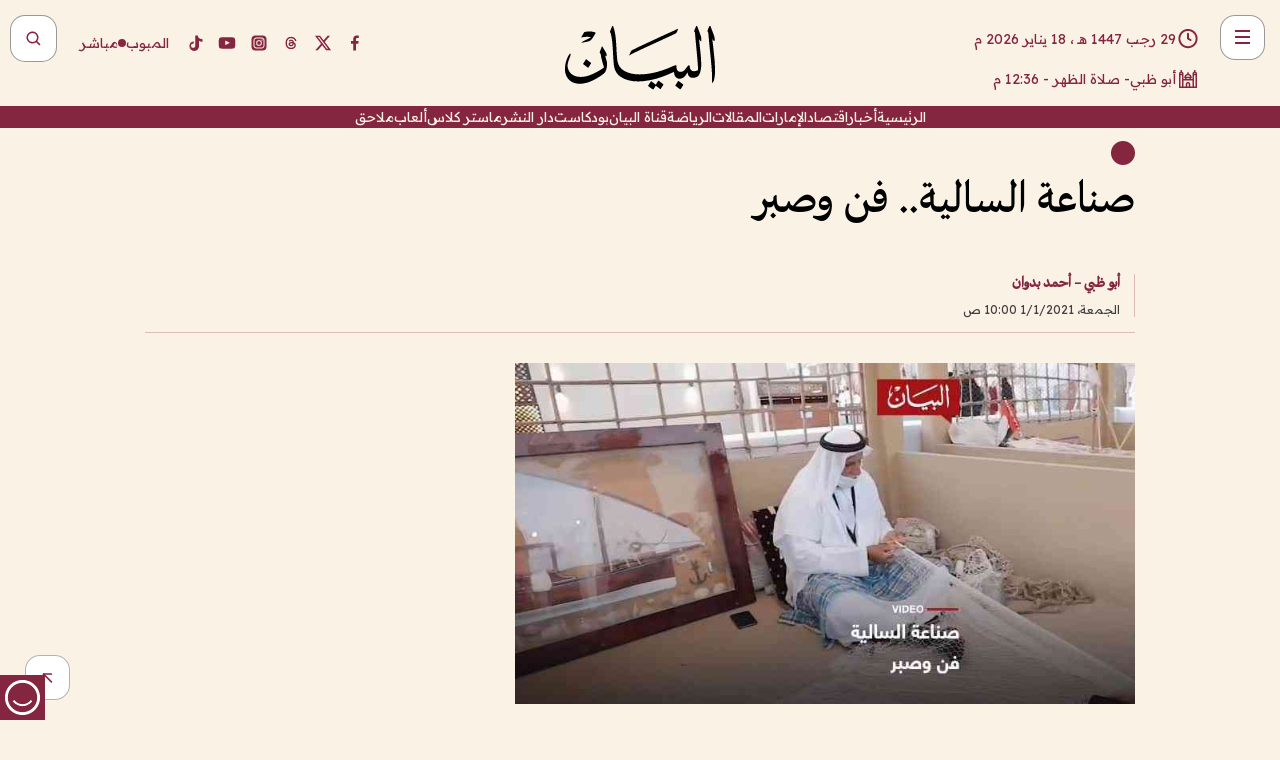

--- FILE ---
content_type: text/html; charset=utf-8
request_url: https://www.albayan.ae/videos/latest/2021-01-01-1.4056477
body_size: 27085
content:
<!DOCTYPE html><html lang="ar" dir="rtl"><head prefix="og: https://ogp.me/ns# article: https://ogp.me/ns/article# fb: https://ogp.me/ns/fb#"><meta charSet="utf-8"/><meta name="viewport" content="width=device-width"/><script id="signal-data">
    var signal = {
        "Content": {
            "Topic": "فيديوهات", 
            "sTopic": null,           
            "Keywords": null, 
            "ArticleId": "2010031",
            "ArticleTitle": "صناعة السالية.. فن وصبر",
            "ArticleAuthorName": "أبو ظبي – أحمد بدوان",
            "ArticlePublishDate": "2021-01-01T10:00:00+00:00",
            "ContentType": "article", 
            "SearchTerm": null, 
            "Platform": 'web'
        },
        "Page": {
            "ChannelLevel1": "Videos",
            "ChannelLevel2": "Latest",
            "ChannelLevel3": null
        },
        "User": {
            "UserId": null,
            "Country": null
        }
    };
</script><meta name="theme-color" content="#eee9e1"/><meta name="author" content="البيان"/><meta name="description" content="صناعة السالية.. فن وصبر"/><meta name="google-site-verification" content="qlwIQnfCt2On3q5tmj18eji8OBSphVrRy2uJSsRO-Q4"/><meta name="google-play-app" content="app-id=ae.albayan"/><meta name="apple-itunes-app" content="app-id=668577002"/><meta name="y_key" content="14a4a6420b7b0876"/><meta name="msvalidate.01" content="97B560A2BDDF76982EF1BBF2E5F4DE45"/><meta name="alexaVerifyID" content="z0Wwn3M1Rzoxt_rN13VtYgUPrAI"/><meta property="fb:app_id" content="154646704596614"/><meta property="fb:pages" content="168065096585239"/><link rel="canonical" href="https://www.albayan.ae/videos/latest/2021-01-01-1.4056477"/><link rel="amphtml" href="https://www.albayan.ae/amp/videos/latest/2021-01-01-1.4056477"/><link rel="icon" href="/favicon.svg"/><link rel="mask-icon" href="/favicon.svg" color="#eee9e1"/><link rel="apple-touch-icon" href="/apple-touch-icon.png"/><link rel="manifest" href="/manifest.webmanifest"/><link rel="image_src" href="https://www.albayan.ae/assets/archives/images/2021/01/01/4056478.jpg"/><meta property="og:title" content="صناعة السالية.. فن وصبر"/><meta property="og:url" content="https://www.albayan.ae/videos/latest/2021-01-01-1.4056477"/><meta property="og:description" content="صناعة السالية.. فن وصبر"/><meta property="og:site_name" content="البيان"/><meta property="og:locale" content="ar_AR"/><meta property="og:image" content="https://www.albayan.ae/assets/archives/images/2021/01/01/4056478.jpg"/><meta property="og:image:alt" content="صناعة السالية.. فن وصبر"/><meta property="og:type" content="article"/><meta property="article:published_time" content="2021-01-01T10:00:00+00:00"/><meta property="article:modified_time" content="2021-01-13T10:37:44+00:00"/><meta name="twitter:card" content="summary_large_image"/><meta name="twitter:site" content="@AlBayanNews"/><meta name="twitter:creator" content="@AlBayanNews"/><meta name="twitter:url" content="https://www.albayan.ae/videos/latest/2021-01-01-1.4056477"/><meta name="twitter:title" content="صناعة السالية.. فن وصبر"/><meta name="twitter:description" content="صناعة السالية.. فن وصبر"/><meta name="twitter:image:src" content="https://www.albayan.ae/assets/archives/images/2021/01/01/4056478.jpg"/><meta property="twitter:account_id" content="4503599627709422"/><meta name="twitter:app:name:iphone" content="البيان"/><meta name="twitter:app:id:iphone" content="668577002"/><meta name="twitter:app:name:ipad" content="البيان"/><meta name="twitter:app:id:ipad" content="668577002"/><meta name="twitter:app:name:googleplay" content="البيان"/><meta name="twitter:app:id:googleplay" content="ae.albayan"/><script type="application/ld+json">
    {
        "@context": "https://schema.org",
        "@type": "NewsMediaOrganization",
        "@id": "https://www.albayan.ae#organization",
        "url": "https://www.albayan.ae",
        "name": "البيان",
        "alternateName": "Al Bayan",
        "logo": {
            "@type": "ImageObject",
            "@id": "https://www.albayan.ae#logo",
            "inLanguage": "ar",
            "url": "https://www.albayan.ae/logo.svg",
            "width": 1200,
            "height": 675,
            "caption": "البيان"
        },
        "image": {
            "@id": "https://www.albayan.ae#logo"
        },
        "correctionsPolicy": "https://www.albayan.ae/privacy-policy",
        "ethicsPolicy": "https://www.albayan.ae/privacy-policy",
        "masthead": "https://www.albayan.ae/about-us",
        "verificationFactCheckingPolicy": "https://www.albayan.ae/privacy-policy",
        "sameAs": [
            "https://twitter.com/albayannews",
            "https://www.linkedin.com/company/albayannews",
            "https://www.facebook.com/168065096585239"
        ]
    }</script><script type="application/ld+json">
    {
		"@context": "https://schema.org",
		"@type": "WebSite",
		"@id": "https://www.albayan.ae#website",
		"url": "https://www.albayan.ae",
    "thumbnailUrl": "https://www.albayan.ae/logo.svg",
		"inLanguage": "ar",
		"name": "البيان",
		"description": "موقع إخباري تتابعون فيه أخبار دبي،الإمارات،أبوظبي، السعودية،دول الخليج،مصر،سوريا،تركيا،ومستجدات الأحداث العربية والعالمية ، في السياسة والرياضة والاقتصاد والعلوم والفن والتكنولوجيا والثقافة ، أخبار الشيخ محمد بن راشد ومحمد بن زايد وخليفة بن زايد ، ، وعبد الله بن زايد ،والسيسي ، والسلطان قابوس ،أخبار الفضاء ،خليفة سات",
		"publisher": {
			"@id": "https://www.albayan.ae#organization"
		},
		"potentialAction": [
		    {
		    	"@type": "SearchAction",
		    	"target": "https://www.albayan.ae/search?q={search_term_string}",
		    	"query-input": "required name=search_term_string"
		    }
		]
	}</script><script type="application/ld+json">
    {
		"@context": "https://schema.org",
		"@type": "WebPage",
		"@id": "https://www.albayan.ae/videos/latest/2021-01-01-1.4056477#webpage",
		"url": "https://www.albayan.ae/videos/latest/2021-01-01-1.4056477",
	    "isPartOf": {
			"@id": "https://www.albayan.ae#website"
		},
    "inLanguage": "ar",
		"name": "صناعة السالية.. فن وصبر",
		"headline": "صناعة السالية.. فن وصبر",
    "thumbnailUrl": "https://www.albayan.ae/logo.svg",
    "description": "صناعة السالية.. فن وصبر",
		"breadcrumb": {
            "@id": "https://www.albayan.ae/videos/latest/2021-01-01-1.4056477#breadcrumb"
        },
		"about": {
		   	"@id": "https://www.albayan.ae#organization"
		},
		"potentialAction": [
	    {
			"@type": "ReadAction",
			"target": [
	    		"https://www.albayan.ae/videos/latest/2021-01-01-1.4056477"
			]
			}
		]
	}</script><script type="application/ld+json">
  {
    "@context": "https://schema.org",
    "@type": "BreadcrumbList",
    "@id": "https://www.albayan.ae/videos/latest/2021-01-01-1.4056477#breadcrumb",
    "itemListElement": [
      {
        "@type": "ListItem",
        "position": 1,
        "item": {
          "@id": "https://www.albayan.ae/videos",
          "name": "الفيديو"
        }
      }
      ,{
        "@type": "ListItem",
        "position": 2,
        "item": {
          "@id": "https://www.albayan.ae/videos/latest",
          "name": "أحدث الفيديوهات"
        }
      }
      
    ]
  }</script><script type="application/ld+json">
    {
      "@context": "https://schema.org",
      "@type": "NewsArticle",
      "@id": "https://www.albayan.ae/videos/latest/2021-01-01-1.4056477#article",
      "isPartOf": {
        "@id": "https://www.albayan.ae/videos/latest/2021-01-01-1.4056477#webpage"
      },
      "inLanguage": "ar",
      "url": "https://www.albayan.ae/videos/latest/2021-01-01-1.4056477",
      "thumbnailUrl": "https://www.albayan.ae/assets/archives/images/2021/01/01/4056478.jpg",
      "headline": "صناعة السالية.. فن وصبر",
      "datePublished": "2021-01-01T10:00:00+00:00",
      "dateModified": "2021-01-13T10:37:44+00:00",
      "dateCreated": "2021-01-13T10:37:44+00:00",
      "mainEntityOfPage": {
        "@id": "https://www.albayan.ae/videos/latest/2021-01-01-1.4056477#webpage"
      },
      "publisher": {
        "@type": "Organization",
        "name": "البيان",
        "logo": {
          "@type": "ImageObject",
          "url": "https://www.albayan.ae/logo.png",
          "width": 140,
          "height": 60
        }
      },
      "image": {
        "@id": "https://www.albayan.ae/assets/archives/images/2021/01/01/4056478.jpg#primaryimage"
      },
      "creator": [ "أبو ظبي – أحمد بدوان" ],
      "author": {
        "@type": "Person",
        "name": "أبو ظبي – أحمد بدوان"
      },
      "articleSection": [ "الفيديو","أحدث الفيديوهات" ],
      "copyrightYear": "2026",
      "copyrightHolder": {
        "@id": "https://www.albayan.ae#organization"
      }
    }</script><script type="application/ld+json">
    {
      "@context": "https://schema.org",
      "@type": "ImageObject",
      "@id": "https://www.albayan.ae/assets/archives/images/2021/01/01/4056478.jpg#primaryimage",
      "inLanguage": "ar",
      "url": "https://www.albayan.ae/assets/archives/images/2021/01/01/4056478.jpg",
      "width": 1600,
      "height": 1067
    }</script><title>صناعة السالية.. فن وصبر</title><meta name="next-head-count" content="5"/><link data-next-font="" rel="preconnect" href="/" crossorigin="anonymous"/><link rel="preload" href="/_next/static/css/6216796cf473b63f.css" as="style"/><link rel="stylesheet" href="/_next/static/css/6216796cf473b63f.css" data-n-g=""/><link rel="preload" href="/_next/static/css/1a959bb3eb592212.css" as="style"/><link rel="stylesheet" href="/_next/static/css/1a959bb3eb592212.css" data-n-p=""/><noscript data-n-css=""></noscript><script defer="" nomodule="" src="/_next/static/chunks/polyfills-78c92fac7aa8fdd8.js"></script><script src="/_next/static/chunks/webpack-3da754b2cd1bbc13.js" defer=""></script><script src="/_next/static/chunks/framework-0995a3e8436ddc4f.js" defer=""></script><script src="/_next/static/chunks/main-2e36dc615c290c0b.js" defer=""></script><script src="/_next/static/chunks/pages/_app-235e66de4996ee15.js" defer=""></script><script src="/_next/static/chunks/36d2f571-b6c4a1b8fb3f7f35.js" defer=""></script><script src="/_next/static/chunks/590-1e9cef6c9d774fac.js" defer=""></script><script src="/_next/static/chunks/8239-3089d2302c38684a.js" defer=""></script><script src="/_next/static/chunks/3294-a7bb5afc4eb4bb93.js" defer=""></script><script src="/_next/static/chunks/6161-6762a5f6571a7777.js" defer=""></script><script src="/_next/static/chunks/21-4a3ba62f4614d21a.js" defer=""></script><script src="/_next/static/chunks/3348-7b642076d9cfdf65.js" defer=""></script><script src="/_next/static/chunks/7984-2b00b2ed76771a31.js" defer=""></script><script src="/_next/static/chunks/pages/%5Bsection_name%5D/%5Bsub_section_name%5D/%5Bsub_sub_section_name%5D-809932c2ab03d0c8.js" defer=""></script><script src="/_next/static/5a6517d/_buildManifest.js" defer=""></script><script src="/_next/static/5a6517d/_ssgManifest.js" defer=""></script></head><body id="body" class="videos latest"><noscript><iframe src="https://www.googletagmanager.com/ns.html?id=GTM-T9H5KXLT" height="0" width="0" style="display:none;visibility:hidden"></iframe></noscript><div id="__next"><div class="page-wrapper"><header class="section-header "><div><div><div class="bm-burger-button" style="z-index:1000"><button type="button" id="react-burger-menu-btn" style="position:absolute;left:0;top:0;z-index:1;width:100%;height:100%;margin:0;padding:0;border:none;font-size:0;background:transparent;cursor:pointer">Open Menu</button><span><span class="bm-burger-bars" style="position:absolute;height:20%;left:0;right:0;top:0%;opacity:1"></span><span class="bm-burger-bars" style="position:absolute;height:20%;left:0;right:0;top:40%;opacity:1"></span><span class="bm-burger-bars" style="position:absolute;height:20%;left:0;right:0;top:80%;opacity:1"></span></span></div></div><div id="" class="bm-menu-wrap" style="position:fixed;right:0;z-index:1100;width:300px;height:100%;-moz-transform:translate3d(100%, 0, 0);-ms-transform:translate3d(100%, 0, 0);-o-transform:translate3d(100%, 0, 0);-webkit-transform:translate3d(100%, 0, 0);transform:translate3d(100%, 0, 0);transition:all 0.5s" aria-hidden="true"><div class="bm-menu" style="height:100%;box-sizing:border-box;overflow:auto"><nav class="bm-item-list" style="height:100%"><div class="bm-item offcanvas-wrapper" style="display:block" tabindex="-1"><div class="menu"><div class="mobile-search-wrapper "><form><div class="icon"><svg stroke="currentColor" fill="currentColor" stroke-width="0" viewBox="0 0 24 24" height="1em" width="1em" xmlns="http://www.w3.org/2000/svg"><path d="M10 18a7.952 7.952 0 0 0 4.897-1.688l4.396 4.396 1.414-1.414-4.396-4.396A7.952 7.952 0 0 0 18 10c0-4.411-3.589-8-8-8s-8 3.589-8 8 3.589 8 8 8zm0-14c3.309 0 6 2.691 6 6s-2.691 6-6 6-6-2.691-6-6 2.691-6 6-6z"></path></svg></div><input type="text" placeholder="أخبار" aria-label="أخبار" value=""/><input type="submit" aria-label="بحث" value="بحث"/></form></div><div>...</div></div><a class="menu-item--small"></a><div class="social-icons hide-on-tablet hide-on-laptop hide-on-desktop"><a rel="noopener" href="https://www.facebook.com/AlBayanNews/" aria-label="Facebook" target="_blank"><svg xmlns="http://www.w3.org/2000/svg" viewBox="0 0 24 24"><path fill="currentColor" d="M15.12,5.32H17V2.14A26.11,26.11,0,0,0,14.26,2C11.54,2,9.68,3.66,9.68,6.7V9.32H6.61v3.56H9.68V22h3.68V12.88h3.06l.46-3.56H13.36V7.05C13.36,6,13.64,5.32,15.12,5.32Z"></path></svg></a><a rel="noopener" href="https://x.com/AlBayanNews" aria-label="X (Twitter)" target="_blank"><svg xmlns="http://www.w3.org/2000/svg" viewBox="0 0 24 24"><path fill="currentColor" d="M18.244 2.25h3.308l-7.227 8.26 8.502 11.24H16.17l-5.214-6.817L4.99 21.75H1.68l7.73-8.835L1.254 2.25H8.08l4.713 6.231zm-1.161 17.52h1.833L7.084 4.126H5.117z"></path></svg></a><a rel="noopener" href="https://www.threads.com/@albayannews" aria-label="Threads" target="_blank"><svg xmlns="http://www.w3.org/2000/svg" viewBox="0 0 24 24"><path fill="#84263F" d="M12.0439 3.7998C12.8754 3.7998 14.2897 3.8607 15.6836 4.54102C17.0859 5.22553 18.4505 6.52934 19.1914 8.97852L19.252 9.17773L19.0498 9.22949L17.6904 9.58301L17.5088 9.62988L17.4502 9.45117C16.9012 7.78344 16.0606 6.83735 15.1123 6.30273C14.1578 5.76461 13.0705 5.62988 12.0059 5.62988C10.2655 5.62991 8.9325 6.15872 8.03027 7.22266C7.12327 8.29252 6.62406 9.93555 6.62402 12.2197C6.62402 14.2561 7.17773 15.7884 8.12012 16.8096C9.06078 17.8288 10.4106 18.3632 12.0537 18.3633C13.4097 18.3633 14.5779 18.0101 15.4014 17.415C16.2214 16.8224 16.7012 15.9905 16.7012 15.0068C16.7011 14.3483 16.425 13.8615 16.1387 13.5361C16.008 13.3876 15.8751 13.2753 15.7686 13.1963C15.6364 13.7847 15.4035 14.5105 14.918 15.1221C14.3439 15.8451 13.4334 16.3896 11.9873 16.3896C10.2932 16.3896 8.77467 15.214 8.77441 13.6084C8.77441 12.488 9.3112 11.7163 10.0527 11.2334C10.7854 10.7562 11.7142 10.5605 12.5244 10.5605C12.9971 10.5606 13.557 10.5891 13.9609 10.6396C13.9132 10.4057 13.7969 10.1359 13.5957 9.90332C13.3276 9.59356 12.9073 9.34671 12.2871 9.34668C11.6834 9.34668 11.3289 9.44502 11.083 9.58203C10.8786 9.69604 10.7351 9.84233 10.5771 10.0225C10.5751 10.1034 10.5486 10.2268 10.4209 10.2949C10.3869 10.2885 10.3492 10.2734 10.3438 10.2705C10.3416 10.2693 10.338 10.2673 10.3369 10.2666C10.3356 10.2658 10.3346 10.265 10.334 10.2646L10.332 10.2637L10.3311 10.2627C10.3297 10.2618 10.327 10.2606 10.3242 10.2588C10.3115 10.2503 10.2774 10.2276 10.21 10.1826L10.209 10.1816L10.0205 10.0557L10.0215 10.0537C9.87627 9.95459 9.69204 9.82835 9.52344 9.71191C9.39456 9.62291 9.2738 9.53967 9.18555 9.47852C9.14141 9.44793 9.10513 9.42265 9.08008 9.40527C9.06757 9.3966 9.05741 9.39034 9.05078 9.38574C9.04759 9.38353 9.04564 9.38106 9.04395 9.37988L9.04199 9.37891L9.04102 9.37793L8.87598 9.26367L8.99121 9.09961C9.38692 8.53378 9.85164 8.13291 10.4033 7.87598C10.9531 7.62004 11.5779 7.51172 12.2871 7.51172C13.3084 7.51174 14.192 7.85607 14.8262 8.52246C15.4363 9.16369 15.7785 10.0594 15.873 11.1689C16.1699 11.3008 16.4468 11.4508 16.7021 11.6221C17.8635 12.4022 18.5097 13.5778 18.5098 14.9248C18.5098 16.3397 17.9293 17.6642 16.8252 18.6318C15.7219 19.5988 14.1076 20.2002 12.0537 20.2002C10.2872 20.2001 8.47006 19.6856 7.09277 18.3896C5.7125 17.0909 4.79983 15.0318 4.7998 11.9941C4.7998 8.97467 5.68287 6.91772 7.04785 5.61719C8.41055 4.31896 10.2269 3.79982 12.0439 3.7998ZM12.7158 12.3896C11.719 12.3897 11.2004 12.6035 10.9316 12.8428C10.6691 13.0767 10.6123 13.3658 10.6123 13.6064C10.6125 13.9487 10.8096 14.1837 11.0996 14.3438C11.3948 14.5066 11.7602 14.5742 12.0117 14.5742C12.5091 14.5742 12.9667 14.5035 13.3213 14.2109C13.6524 13.9378 13.9272 13.4394 14.0254 12.5107C13.5958 12.4238 13.1583 12.3812 12.7197 12.3896H12.7158Z"></path></svg></a><a rel="noopener" href="https://www.instagram.com/AlBayanNews" aria-label="Instagram" target="_blank"><svg xmlns="http://www.w3.org/2000/svg" viewBox="0 0 24 24"><path fill="currentColor" d="M12,9.52A2.48,2.48,0,1,0,14.48,12,2.48,2.48,0,0,0,12,9.52Zm9.93-2.45a6.53,6.53,0,0,0-.42-2.26,4,4,0,0,0-2.32-2.32,6.53,6.53,0,0,0-2.26-.42C15.64,2,15.26,2,12,2s-3.64,0-4.93.07a6.53,6.53,0,0,0-2.26.42A4,4,0,0,0,2.49,4.81a6.53,6.53,0,0,0-.42,2.26C2,8.36,2,8.74,2,12s0,3.64.07,4.93a6.86,6.86,0,0,0,.42,2.27,3.94,3.94,0,0,0,.91,1.4,3.89,3.89,0,0,0,1.41.91,6.53,6.53,0,0,0,2.26.42C8.36,22,8.74,22,12,22s3.64,0,4.93-.07a6.53,6.53,0,0,0,2.26-.42,3.89,3.89,0,0,0,1.41-.91,3.94,3.94,0,0,0,.91-1.4,6.6,6.6,0,0,0,.42-2.27C22,15.64,22,15.26,22,12S22,8.36,21.93,7.07Zm-2.54,8A5.73,5.73,0,0,1,19,16.87,3.86,3.86,0,0,1,16.87,19a5.73,5.73,0,0,1-1.81.35c-.79,0-1,0-3.06,0s-2.27,0-3.06,0A5.73,5.73,0,0,1,7.13,19a3.51,3.51,0,0,1-1.31-.86A3.51,3.51,0,0,1,5,16.87a5.49,5.49,0,0,1-.34-1.81c0-.79,0-1,0-3.06s0-2.27,0-3.06A5.49,5.49,0,0,1,5,7.13a3.51,3.51,0,0,1,.86-1.31A3.59,3.59,0,0,1,7.13,5a5.73,5.73,0,0,1,1.81-.35h0c.79,0,1,0,3.06,0s2.27,0,3.06,0A5.73,5.73,0,0,1,16.87,5a3.51,3.51,0,0,1,1.31.86A3.51,3.51,0,0,1,19,7.13a5.73,5.73,0,0,1,.35,1.81c0,.79,0,1,0,3.06S19.42,14.27,19.39,15.06Zm-1.6-7.44a2.38,2.38,0,0,0-1.41-1.41A4,4,0,0,0,15,6c-.78,0-1,0-3,0s-2.22,0-3,0a4,4,0,0,0-1.38.26A2.38,2.38,0,0,0,6.21,7.62,4.27,4.27,0,0,0,6,9c0,.78,0,1,0,3s0,2.22,0,3a4.27,4.27,0,0,0,.26,1.38,2.38,2.38,0,0,0,1.41,1.41A4.27,4.27,0,0,0,9,18.05H9c.78,0,1,0,3,0s2.22,0,3,0a4,4,0,0,0,1.38-.26,2.38,2.38,0,0,0,1.41-1.41A4,4,0,0,0,18.05,15c0-.78,0-1,0-3s0-2.22,0-3A3.78,3.78,0,0,0,17.79,7.62ZM12,15.82A3.81,3.81,0,0,1,8.19,12h0A3.82,3.82,0,1,1,12,15.82Zm4-6.89a.9.9,0,0,1,0-1.79h0a.9.9,0,0,1,0,1.79Z"></path></svg></a><a rel="noopener" href="https://www.youtube.com/@albayanonline" aria-label="YouTube" target="_blank"><svg xmlns="http://www.w3.org/2000/svg" viewBox="0 0 24 24"><path fill="currentColor" d="M23,9.71a8.5,8.5,0,0,0-.91-4.13,2.92,2.92,0,0,0-1.72-1A78.36,78.36,0,0,0,12,4.27a78.45,78.45,0,0,0-8.34.3,2.87,2.87,0,0,0-1.46.74c-.9.83-1,2.25-1.1,3.45a48.29,48.29,0,0,0,0,6.48,9.55,9.55,0,0,0,.3,2,3.14,3.14,0,0,0,.71,1.36,2.86,2.86,0,0,0,1.49.78,45.18,45.18,0,0,0,6.5.33c3.5.05,6.57,0,10.2-.28a2.88,2.88,0,0,0,1.53-.78,2.49,2.49,0,0,0,.61-1,10.58,10.58,0,0,0,.52-3.4C23,13.69,23,10.31,23,9.71ZM9.74,14.85V8.66l5.92,3.11C14,12.69,11.81,13.73,9.74,14.85Z"></path></svg></a><a rel="noopener" href="https://www.tiktok.com/@albayannews?lang=en" aria-label="TikTok" target="_blank"><svg xmlns="http://www.w3.org/2000/svg" viewBox="0 0 24 24"><path fill="currentColor" d="M19.589 6.686a4.793 4.793 0 0 1-3.77-4.245V2h-3.445v13.672a2.896 2.896 0 0 1-2.878 2.916 2.897 2.897 0 0 1-2.878-2.916 2.897 2.897 0 0 1 2.878-2.916c.324 0 .636.056.933.165V9.928a6.361 6.361 0 0 0-5.811 6.344 6.36 6.36 0 0 0 6.36 6.36 6.36 6.36 0 0 0 6.36-6.36V9.042a7.685 7.685 0 0 0 4.5 1.418v-3.45a4.373 4.373 0 0 1-2.25-.838z"></path></svg></a></div></div></nav></div><div><div class="bm-cross-button" style="position:absolute;width:24px;height:24px;right:8px;top:8px"><button type="button" id="react-burger-cross-btn" style="position:absolute;left:0;top:0;z-index:1;width:100%;height:100%;margin:0;padding:0;border:none;font-size:0;background:transparent;cursor:pointer" tabindex="-1">Close Menu</button><span style="position:absolute;top:6px;right:14px"><span class="bm-cross" style="position:absolute;width:3px;height:14px;transform:rotate(45deg)"></span><span class="bm-cross" style="position:absolute;width:3px;height:14px;transform:rotate(-45deg)"></span></span></div></div></div></div><div class="header-normal"><div class="container"><div class="logo-wrapper"><a href="/"><img alt="Al Bayan" loading="lazy" width="150" height="65" decoding="async" data-nimg="1" style="color:transparent" src="/_next/static/media/logo.5cdaafc2.svg"/></a></div></div><div class="left-wrapper"><div class="social-icons hide-on-mobile"><a rel="noopener" href="https://www.facebook.com/AlBayanNews/" aria-label="Facebook" target="_blank"><svg xmlns="http://www.w3.org/2000/svg" viewBox="0 0 24 24"><path fill="#84263F" d="M15.12,5.32H17V2.14A26.11,26.11,0,0,0,14.26,2C11.54,2,9.68,3.66,9.68,6.7V9.32H6.61v3.56H9.68V22h3.68V12.88h3.06l.46-3.56H13.36V7.05C13.36,6,13.64,5.32,15.12,5.32Z"></path></svg></a><a rel="noopener" href="https://x.com/AlBayanNews" aria-label="X (Twitter)" target="_blank"><svg xmlns="http://www.w3.org/2000/svg" viewBox="0 0 24 24"><path fill="#84263F" d="M18.244 2.25h3.308l-7.227 8.26 8.502 11.24H16.17l-5.214-6.817L4.99 21.75H1.68l7.73-8.835L1.254 2.25H8.08l4.713 6.231zm-1.161 17.52h1.833L7.084 4.126H5.117z"></path></svg></a><a rel="noopener" href="https://www.threads.com/@albayannews" aria-label="Threads" target="_blank"><svg xmlns="http://www.w3.org/2000/svg" viewBox="0 0 24 24"><path fill="#84263F" d="M12.0439 3.7998C12.8754 3.7998 14.2897 3.8607 15.6836 4.54102C17.0859 5.22553 18.4505 6.52934 19.1914 8.97852L19.252 9.17773L19.0498 9.22949L17.6904 9.58301L17.5088 9.62988L17.4502 9.45117C16.9012 7.78344 16.0606 6.83735 15.1123 6.30273C14.1578 5.76461 13.0705 5.62988 12.0059 5.62988C10.2655 5.62991 8.9325 6.15872 8.03027 7.22266C7.12327 8.29252 6.62406 9.93555 6.62402 12.2197C6.62402 14.2561 7.17773 15.7884 8.12012 16.8096C9.06078 17.8288 10.4106 18.3632 12.0537 18.3633C13.4097 18.3633 14.5779 18.0101 15.4014 17.415C16.2214 16.8224 16.7012 15.9905 16.7012 15.0068C16.7011 14.3483 16.425 13.8615 16.1387 13.5361C16.008 13.3876 15.8751 13.2753 15.7686 13.1963C15.6364 13.7847 15.4035 14.5105 14.918 15.1221C14.3439 15.8451 13.4334 16.3896 11.9873 16.3896C10.2932 16.3896 8.77467 15.214 8.77441 13.6084C8.77441 12.488 9.3112 11.7163 10.0527 11.2334C10.7854 10.7562 11.7142 10.5605 12.5244 10.5605C12.9971 10.5606 13.557 10.5891 13.9609 10.6396C13.9132 10.4057 13.7969 10.1359 13.5957 9.90332C13.3276 9.59356 12.9073 9.34671 12.2871 9.34668C11.6834 9.34668 11.3289 9.44502 11.083 9.58203C10.8786 9.69604 10.7351 9.84233 10.5771 10.0225C10.5751 10.1034 10.5486 10.2268 10.4209 10.2949C10.3869 10.2885 10.3492 10.2734 10.3438 10.2705C10.3416 10.2693 10.338 10.2673 10.3369 10.2666C10.3356 10.2658 10.3346 10.265 10.334 10.2646L10.332 10.2637L10.3311 10.2627C10.3297 10.2618 10.327 10.2606 10.3242 10.2588C10.3115 10.2503 10.2774 10.2276 10.21 10.1826L10.209 10.1816L10.0205 10.0557L10.0215 10.0537C9.87627 9.95459 9.69204 9.82835 9.52344 9.71191C9.39456 9.62291 9.2738 9.53967 9.18555 9.47852C9.14141 9.44793 9.10513 9.42265 9.08008 9.40527C9.06757 9.3966 9.05741 9.39034 9.05078 9.38574C9.04759 9.38353 9.04564 9.38106 9.04395 9.37988L9.04199 9.37891L9.04102 9.37793L8.87598 9.26367L8.99121 9.09961C9.38692 8.53378 9.85164 8.13291 10.4033 7.87598C10.9531 7.62004 11.5779 7.51172 12.2871 7.51172C13.3084 7.51174 14.192 7.85607 14.8262 8.52246C15.4363 9.16369 15.7785 10.0594 15.873 11.1689C16.1699 11.3008 16.4468 11.4508 16.7021 11.6221C17.8635 12.4022 18.5097 13.5778 18.5098 14.9248C18.5098 16.3397 17.9293 17.6642 16.8252 18.6318C15.7219 19.5988 14.1076 20.2002 12.0537 20.2002C10.2872 20.2001 8.47006 19.6856 7.09277 18.3896C5.7125 17.0909 4.79983 15.0318 4.7998 11.9941C4.7998 8.97467 5.68287 6.91772 7.04785 5.61719C8.41055 4.31896 10.2269 3.79982 12.0439 3.7998ZM12.7158 12.3896C11.719 12.3897 11.2004 12.6035 10.9316 12.8428C10.6691 13.0767 10.6123 13.3658 10.6123 13.6064C10.6125 13.9487 10.8096 14.1837 11.0996 14.3438C11.3948 14.5066 11.7602 14.5742 12.0117 14.5742C12.5091 14.5742 12.9667 14.5035 13.3213 14.2109C13.6524 13.9378 13.9272 13.4394 14.0254 12.5107C13.5958 12.4238 13.1583 12.3812 12.7197 12.3896H12.7158Z"></path></svg></a><a rel="noopener" href="https://www.instagram.com/AlBayanNews" aria-label="Instagram" target="_blank"><svg xmlns="http://www.w3.org/2000/svg" viewBox="0 0 24 24"><path fill="#84263F" d="M12,9.52A2.48,2.48,0,1,0,14.48,12,2.48,2.48,0,0,0,12,9.52Zm9.93-2.45a6.53,6.53,0,0,0-.42-2.26,4,4,0,0,0-2.32-2.32,6.53,6.53,0,0,0-2.26-.42C15.64,2,15.26,2,12,2s-3.64,0-4.93.07a6.53,6.53,0,0,0-2.26.42A4,4,0,0,0,2.49,4.81a6.53,6.53,0,0,0-.42,2.26C2,8.36,2,8.74,2,12s0,3.64.07,4.93a6.86,6.86,0,0,0,.42,2.27,3.94,3.94,0,0,0,.91,1.4,3.89,3.89,0,0,0,1.41.91,6.53,6.53,0,0,0,2.26.42C8.36,22,8.74,22,12,22s3.64,0,4.93-.07a6.53,6.53,0,0,0,2.26-.42,3.89,3.89,0,0,0,1.41-.91,3.94,3.94,0,0,0,.91-1.4,6.6,6.6,0,0,0,.42-2.27C22,15.64,22,15.26,22,12S22,8.36,21.93,7.07Zm-2.54,8A5.73,5.73,0,0,1,19,16.87,3.86,3.86,0,0,1,16.87,19a5.73,5.73,0,0,1-1.81.35c-.79,0-1,0-3.06,0s-2.27,0-3.06,0A5.73,5.73,0,0,1,7.13,19a3.51,3.51,0,0,1-1.31-.86A3.51,3.51,0,0,1,5,16.87a5.49,5.49,0,0,1-.34-1.81c0-.79,0-1,0-3.06s0-2.27,0-3.06A5.49,5.49,0,0,1,5,7.13a3.51,3.51,0,0,1,.86-1.31A3.59,3.59,0,0,1,7.13,5a5.73,5.73,0,0,1,1.81-.35h0c.79,0,1,0,3.06,0s2.27,0,3.06,0A5.73,5.73,0,0,1,16.87,5a3.51,3.51,0,0,1,1.31.86A3.51,3.51,0,0,1,19,7.13a5.73,5.73,0,0,1,.35,1.81c0,.79,0,1,0,3.06S19.42,14.27,19.39,15.06Zm-1.6-7.44a2.38,2.38,0,0,0-1.41-1.41A4,4,0,0,0,15,6c-.78,0-1,0-3,0s-2.22,0-3,0a4,4,0,0,0-1.38.26A2.38,2.38,0,0,0,6.21,7.62,4.27,4.27,0,0,0,6,9c0,.78,0,1,0,3s0,2.22,0,3a4.27,4.27,0,0,0,.26,1.38,2.38,2.38,0,0,0,1.41,1.41A4.27,4.27,0,0,0,9,18.05H9c.78,0,1,0,3,0s2.22,0,3,0a4,4,0,0,0,1.38-.26,2.38,2.38,0,0,0,1.41-1.41A4,4,0,0,0,18.05,15c0-.78,0-1,0-3s0-2.22,0-3A3.78,3.78,0,0,0,17.79,7.62ZM12,15.82A3.81,3.81,0,0,1,8.19,12h0A3.82,3.82,0,1,1,12,15.82Zm4-6.89a.9.9,0,0,1,0-1.79h0a.9.9,0,0,1,0,1.79Z"></path></svg></a><a rel="noopener" href="https://www.youtube.com/@albayanonline" aria-label="YouTube" target="_blank"><svg xmlns="http://www.w3.org/2000/svg" viewBox="0 0 24 24"><path fill="#84263F" d="M23,9.71a8.5,8.5,0,0,0-.91-4.13,2.92,2.92,0,0,0-1.72-1A78.36,78.36,0,0,0,12,4.27a78.45,78.45,0,0,0-8.34.3,2.87,2.87,0,0,0-1.46.74c-.9.83-1,2.25-1.1,3.45a48.29,48.29,0,0,0,0,6.48,9.55,9.55,0,0,0,.3,2,3.14,3.14,0,0,0,.71,1.36,2.86,2.86,0,0,0,1.49.78,45.18,45.18,0,0,0,6.5.33c3.5.05,6.57,0,10.2-.28a2.88,2.88,0,0,0,1.53-.78,2.49,2.49,0,0,0,.61-1,10.58,10.58,0,0,0,.52-3.4C23,13.69,23,10.31,23,9.71ZM9.74,14.85V8.66l5.92,3.11C14,12.69,11.81,13.73,9.74,14.85Z"></path></svg></a><a rel="noopener" href="https://www.tiktok.com/@albayannews?lang=en" aria-label="TikTok" target="_blank"><svg xmlns="http://www.w3.org/2000/svg" viewBox="0 0 24 24"><path fill="#84263F" d="M19.589 6.686a4.793 4.793 0 0 1-3.77-4.245V2h-3.445v13.672a2.896 2.896 0 0 1-2.878 2.916 2.897 2.897 0 0 1-2.878-2.916 2.897 2.897 0 0 1 2.878-2.916c.324 0 .636.056.933.165V9.928a6.361 6.361 0 0 0-5.811 6.344 6.36 6.36 0 0 0 6.36 6.36 6.36 6.36 0 0 0 6.36-6.36V9.042a7.685 7.685 0 0 0 4.5 1.418v-3.45a4.373 4.373 0 0 1-2.25-.838z"></path></svg></a></div><a class="classifieds-btn" href="https://shop.albayan.ae"><span>المبوب</span></a><a class="live-indicator" href="/#live-tv-widget"><span class="ripple"></span><span>مباشر</span></a><a class="hidden epaper-btn" target="_blank" href="/[section_name]/[sub_section_name]/[sub_sub_section_name]"><img alt="epaper-download" loading="lazy" width="24" height="24" decoding="async" data-nimg="1" style="color:transparent" src="/_next/static/media/icon-supplication.d03f85b4.svg"/><span>نسخة الـ PDF</span></a></div><div class="right-wrapper"><img alt="today-time" loading="lazy" width="24" height="24" decoding="async" data-nimg="1" style="color:transparent" src="/_next/static/media/icon-clock.1b89c406.svg"/><span></span><div class="floater"><div></div></div></div><div class="search-wrapper desktop "><form><div class="icon"><svg stroke="currentColor" fill="currentColor" stroke-width="0" viewBox="0 0 24 24" height="1em" width="1em" xmlns="http://www.w3.org/2000/svg"><path d="M10 18a7.952 7.952 0 0 0 4.897-1.688l4.396 4.396 1.414-1.414-4.396-4.396A7.952 7.952 0 0 0 18 10c0-4.411-3.589-8-8-8s-8 3.589-8 8 3.589 8 8 8zm0-14c3.309 0 6 2.691 6 6s-2.691 6-6 6-6-2.691-6-6 2.691-6 6-6z"></path></svg></div><input type="text" placeholder="أخبار" aria-label="أخبار" value=""/><input type="submit" aria-label="بحث" value="بحث"/></form></div><div class="search-wrapper mobile "><a href="/prayer-time"><div class="icon"><img alt="prayer-time" loading="lazy" width="24" height="24" decoding="async" data-nimg="1" style="color:transparent" src="/_next/static/media/icon-masjid.31f970c5.svg"/></div></a></div></div></header><section class="section-mega-menu"><div class="container"><div class="mega-menu-wrapper"></div></div></section><div class="canvas"><article id="article-0" class="article article-الفيديو"><div class="container"><header class="article-header"><div class="article-category"><a href="/"><span></span></a></div><h1>صناعة السالية.. فن وصبر</h1><div class="article-meta"><div class="article-author"><div class="author-text"> <h4>أبو ظبي – أحمد بدوان</h4><time class="post-time"></time></div></div></div></header></div><div class="container"><div class="article-featurd-image-section"><div class="article-featured-image"><div class="media-container"><figure><img alt="" loading="lazy" width="680" height="400" decoding="async" data-nimg="1" style="color:transparent;object-fit:contain;object-position:50% 50%" src="https://www.albayan.ae/assets/archives/images/2021/01/01/4056478.jpg"/><div class="article-credit"></div></figure></div></div></div></div><div class="container"><div class="article-body"><div class="article-content"><div class="mobile-social-shares"></div><div><p><iframe allow="accelerometer; autoplay; clipboard-write; encrypted-media; gyroscope; picture-in-picture" allowfullscreen="" frameborder="0" height="315" src="https://www.youtube.com/embed/_HntQEzC70A" width="560"></iframe></p>
<p align="right"><span dir="RTL">صناعة السالية حرفة تراثية بحرية مارسها الآباء والأجداد خلال مواسم صيد الأسماك. الوالد محمد الحمادي يبحر بنا ويعيدنا إلى زمن بعيد ويغوص في فن هذه الصناعة التي تحتاج إلى مهارة وصبر كبيرين.</span></p></div></div><aside class="sidebar"><div class="mpu-container el1"></div></aside></div></div></article><footer class="section-footer"><div class="container"><div class="footer-top"><div class="column-right"><div class="sub-column"><ul><li><a target="_blank" href="https://www.x.com/AlBayanNews" rel="noopener noreferrer">إكس</a></li><li><a target="_blank" href="https://www.linkedin.com/company/albayannews/" rel="noopener noreferrer">لينكدإن</a></li><li><a target="_blank" href="https://www.facebook.com/AlBayanNews" rel="noopener noreferrer">فيسبوك</a></li><li><a target="_blank" href="https://www.instagram.com/AlBayanNews" rel="noopener noreferrer">انستغرام</a></li><li><a target="_blank" href="https://www.youtube.com/user/albayanonline" rel="noopener noreferrer">يوتيوب</a></li><li><a target="_blank" href="https://www.tiktok.com/" rel="noopener noreferrer">تيك توك</a></li><li><a target="_blank" href="https://www.snapchat.com/" rel="noopener noreferrer">سناب شات</a></li></ul></div><div class="sub-column"><ul><li><a href="/contact-us">اتصل بنا</a></li><li><a href="/our-services">خدماتنا</a></li><li><a href="/advertise-with-us">أعلن معنا</a></li><li><a target="_blank" href="https://epaper.albayan.ae/" rel="noopener noreferrer">اشترك في البيان</a></li><li><a href="/privacy-policy">سياسة الخصوصية</a></li></ul></div></div><div class="column-left"></div></div><div class="footer-bottom"><div class="download-apps"><a href="https://appgallery.huawei.com/#/app/C100091021" target="_blank"><img alt="Huawei" loading="lazy" width="301" height="91" decoding="async" data-nimg="1" style="color:transparent" src="/_next/static/media/get-app-huawei.6c00e344.png"/></a><a href="https://itunes.apple.com/ae/app/shyft-albyan/id668577002?mt=8" target="_blank"><img alt="Apple" loading="lazy" width="301" height="91" decoding="async" data-nimg="1" style="color:transparent" src="/_next/static/media/get-app-ios.380bc858.png"/></a><a href="https://play.google.com/store/apps/details?id=ae.albayan&amp;referrer=utm_source%3Dalbayan.ae%26utm_medium%3Dbadge%26utm_campaign%3Dmobile-apps" target="_blank"><img alt="Google" loading="lazy" width="301" height="91" decoding="async" data-nimg="1" style="color:transparent" src="/_next/static/media/get-app-android.00e8ac2a.png"/></a></div><div class="brands-group"><img alt="Dubai Media" loading="lazy" width="301" height="274" decoding="async" data-nimg="1" class="dmi-img" style="color:transparent" src="/_next/static/media/dubai-media-logo.1215a104.png"/><img alt="Al Bayan" loading="lazy" width="150" height="65" decoding="async" data-nimg="1" class="albayan-img" style="color:transparent" src="/_next/static/media/logo.5cdaafc2.svg"/></div><div class="copyright">جميع الحقوق محفوظة © 2024 دبي للإعلام<br/>ص.ب 2710، طريق الشيخ زايد، دبي، الإمارات العربية المتحدة</div></div></div><a href="#body" class="back-to-top" aria-label="Back To Top"><svg stroke="currentColor" fill="currentColor" stroke-width="0" viewBox="0 0 256 256" height="1em" width="1em" xmlns="http://www.w3.org/2000/svg"><path d="M213.66,194.34a8,8,0,0,1-11.32,11.32L128,131.31,53.66,205.66a8,8,0,0,1-11.32-11.32l80-80a8,8,0,0,1,11.32,0Zm-160-68.68L128,51.31l74.34,74.35a8,8,0,0,0,11.32-11.32l-80-80a8,8,0,0,0-11.32,0l-80,80a8,8,0,0,0,11.32,11.32Z"></path></svg></a><div id="happinessIcon" class="happiness-icon"><img alt="Happiness Meter Icon" loading="lazy" width="35" height="35" decoding="async" data-nimg="1" class="happiness-icon-img" style="color:transparent" src="/_next/static/media/happiness-icon.8ec72523.png"/></div></footer></div></div></div><script id="__NEXT_DATA__" type="application/json">{"props":{"pageProps":{"articleData":{"response":"success","articles":[{"cms_article_id":2010031,"np_article_id":0,"old_article_id":"1.4056477","article_name":null,"author_id":0,"section_id":0,"sub_section_id":null,"section_name":"الفيديو","sub_section_name":"أحدث الفيديوهات","sub_section_name_2":null,"sub_section_name_3":null,"post_type":null,"article_title":"صناعة السالية.. فن وصبر","article_headline":"","article_subtitle":"","article_body":"\u003cp\u003e\u003ciframe allow=\"accelerometer; autoplay; clipboard-write; encrypted-media; gyroscope; picture-in-picture\" allowfullscreen=\"\" frameborder=\"0\" height=\"315\" src=\"https://www.youtube.com/embed/_HntQEzC70A\" width=\"560\"\u003e\u003c/iframe\u003e\u003c/p\u003e\n\u003cp align=\"right\"\u003e\u003cspan dir=\"RTL\"\u003eصناعة السالية حرفة تراثية بحرية مارسها الآباء والأجداد خلال مواسم صيد الأسماك. الوالد محمد الحمادي يبحر بنا ويعيدنا إلى زمن بعيد ويغوص في فن هذه الصناعة التي تحتاج إلى مهارة وصبر كبيرين.\u003c/span\u003e\u003c/p\u003e","article_custom_fields":"{\"_id\":\"1.4056477\",\"topImages\":[{\"title\":\"56\",\"link\":\"https:\\/\\/www.albayan.ae\\/polopoly_fs\\/1.4056478.1609688408!\\/image\\/image.jpg\",\"desc\":\"Photo: N\\/A, License: N\\/A\",\"created\":\"2021-01-03T15:36:00+0000\",\"imageType\":\"image\",\"width\":776,\"height\":427,\"id\":\"1.4056478\",\"filename\":\"4056478.jpg\"}],\"categories\":[{\"category\":[{\"id\":\"dmi.albayan.category.videos\",\"name\":\"Videos\"},{\"id\":\"dmi.albayan.shoof.category.exclusive\",\"name\":\"Latest\"}]}],\"allow-comments\":true,\"adUnit\":\"\\/7229,22312099265\\/AlBayan\\/videos\",\"visible-online\":\"true\",\"workflowaction\":\"public\",\"download\":\"yes\",\"downloaded_date\":\"2023-08-28T09:46:36+04:00\",\"teaserImages\":null}","cms_type":null,"seo_meta_keywords":"صناعة,السالية..,فن,وصبر","seo_meta_description":"صناعة السالية.. فن وصبر","seo_meta_title":"صناعة السالية.. فن وصبر","publish_time":"2021-01-01T10:00:00+00:00","related_articles_ids":null,"article_tags":"","visit_count":0,"sponsored_flag":0,"offer_flag":0,"featured_article_flag":0,"media_gallery_flag":0,"video_gallery_flag":0,"highlight_flag":0,"top_story_flag":0,"is_updated":1,"is_old_article":1,"article_byline":"أبو ظبي – أحمد بدوان","ts":"2024-12-12 11:40:08","last_edited":"2021-01-13T10:37:44+00:00","alt_publish_time":"2021-01-03T15:36:09+00:00","image_path":{"media_type":0,"title":"56","desc":"Photo: N/A, License: N/A","image_path":"albayan/uploads/archives/images/2021/01/01/4056478.jpg"},"author_name":"أبو ظبي – أحمد بدوان","slide_show":0,"breaking_news":0,"visit_count_update_date":"2024-01-19 21:04:10","permalink":"videos/latest/2021-01-01-1.4056477","post_name":"","summary":"","article_source":"","article_shortlink":"","is_active":1,"old_id":0,"publish_time_1":"0000-00-00 00:00:00","publish_time_2":"0000-00-00 00:00:00","publish_time_3":"0000-00-00 00:00:00","image_path_backup":"{\"image_path\":\"https:\\/\\/www.albayan.ae\\/polopoly_fs\\/1.4056478.1609688408!\\/image\\/image.jpg\",\"media_type\":0,\"title\":\"56\",\"desc\":\"Photo: N\\/A, License: N\\/A\"}","permalink_backup":"https://www.albayan.ae/videos/latest/2021-01-01-1.4056477","image":[],"custom_fields":{"_id":"1.4056477","topImages":[{"title":"56","link":"https://www.albayan.ae/polopoly_fs/1.4056478.1609688408!/image/image.jpg","desc":"Photo: N/A, License: N/A","created":"2021-01-03T15:36:00+0000","imageType":"image","width":776,"height":427,"id":"1.4056478","filename":"4056478.jpg"}],"categories":[{"category":[{"id":"dmi.albayan.category.videos","name":"Videos"},{"id":"dmi.albayan.shoof.category.exclusive","name":"Latest"}]}],"allow-comments":true,"adUnit":"/7229,22312099265/AlBayan/videos","visible-online":"true","workflowaction":"public","download":"yes","downloaded_date":"2023-08-28T09:46:36+04:00","teaserImages":null},"section_info":"","sub_section_info":"","section_url":"/"}]},"widgetData":{"response":"success","widget_data":{"widget_data_info":{"active_tabs":null,"id":3,"title":"آخر الأخبار","link":"","html":"","view_data":{"articles":[{"cms_article_id":1013595,"np_article_id":2026587,"article_name":"2026587","article_title":"الإمارات تدعم الجهود الإنسانية في السودان بـ 11 مليون دولار","article_headline":"","article_subtitle":"","article_body":"\u003cp class='article-text'\u003eوقعت وكالة الإمارات للمساعدات الدولية اتفاقية تعاون مع الاتحاد الدولي لجمعيات الصليب الأحمر والهلال الأحمر دعماً للجهود الإنسانية في السودان خصصت بموجبها الإمارات 11 مليون دولار أمريكي كجزء من الـ 100 مليون دولار أمريكي التي أعلنت عنها الدولة خلال اجتماع مجلس الأمن الذي عقد في شهر أكتوبر الماضي، منها 10 ملايين لدعم المجتمعات المضيفة للاجئين السودانيين في تشاد وجنوب السودان وأوغندا وإثيوبيا، ومليون لدعم صندوق الطوارئ للاستجابة للكوارث التابع للاتحاد.\u003c/p\u003e\u003cp class='article-text'\u003eوقع الاتفاقية سعادة الدكتور طارق أحمد العامري، رئيس وكالة الإمارات للمساعدات الدولية، وسعادة جاغان تشاباغين، الأمين العام للاتحاد الدولي لجمعيات الصليب الأحمر والهلال الأحمر، وذلك لدعم الاستجابة الإنسانية العاجلة والوقوف مع المتأثرين من الأزمة الراهنة بين طرفي النزاع في السودان.\u003c/p\u003e\u003cp class='article-text'\u003eوفي هذا السياق، أكد الدكتور طارق أحمد العامري، رئيس وكالة الإمارات للمساعدات الدولية التزام دولة الإمارات بمسؤولياتها الدولية والأخلاقية تجاه المتضررين من الكوارث والأزمات والحروب والصراعات في مختلف أنحاء العالم، ومواصلة دعم الجهود الدولية المشتركة لتلبية الاحتياجات الإنسانية العاجلة، والعمل الوثيق مع الشركاء الدوليين والمنظمات ذات العلاقة لضمان وصول المساعدات الضرورية والمتطلبات الأساسية للفئات المجتمعية كافة، لاسيما الشرائح الأكثر ضعفاً كالأطفال والنساء وكبار السن، دعماً للاستقرار الإنساني وإنقاذ حياة المتأثرين بمناطق النزاع.\u003c/p\u003e\u003cp class='article-text'\u003eوقال سعادته إن تخصيص دولة الإمارات هذا المبلغ لدعم صندوق الطوارئ للاستجابة للكوارث التابع للاتحاد الدولي لجمعيات الصليب الأحمر والهلال الأحمر يأتي في ظل التدهور المتزايد للأوضاع الإنسانية وما نتج عنها من نزوح واسع داخل السودان والدول المجاورة، وهو ما يستدعي تكثيف الجهود الدولية المشتركة والاستجابة العاجلة لتعزيز تقديم الخدمات المعيشية الأساسية، وتمكين أكثر من مليون لاجئ سوداني والمجتمعات المضيفة من الصمود، في تشاد وجنوب السودان وأوغندا وإثيوبيا.\u003c/p\u003e\u003cp class='article-text'\u003eمن جهته قال سعادة جاغان تشاباغين، الأمين العام للاتحاد الدولي لجمعيات الصليب الأحمر والهلال الأحمر إن الأزمة الحالية في السودان خلفت واحدة من أكبر حالات النزوح في العالم، مما تسبب بضغط كبير على الدول المجاورة المستضيفة للاجئين، ولذا ستتيح هذه الاتفاقية مع وكالة الإمارات للمساعدات الدولية لجمعيات الصليب الأحمر والهلال الأحمر في تشاد وجنوب السودان وأوغندا وإثيوبيا توسيع نطاق تقديم خدمات الصحة والمياه والصرف الصحي كخدمات أساسية للاجئين والمجتمعات المضيفة لهم، بالإضافة إلى دعم جهود صندوق الطوارئ للاستجابة للكوارث التابع للاتحاد بهدف تقديم عمل إنساني سريع وفعّال.\u003c/p\u003e\u003cp class='article-text'\u003eتأتي هذه الاتفاقية في سياق دعم متواصل تقدمه دولة الإمارات لجهود الإغاثة الإنسانية للأشقاء السودانيين في إطار التزامها الثابت والدائم بدعم الجهود المبذولة لمعالجة هذه الأزمة الكارثية التي يمر بها السودان، وبالعمل الجماعي مع الشركاء الإقليميين والدوليين، لضمان تحقيق الاستقرار والسلام للشعب السوداني الشقيق.\u003c/p\u003e\u003cp class='article-text'\u003eفلطالما ركزت جهود دولة الإمارات على الجوانب الإنسانية في المقام الأول، ما يعكس التزامها الراسخ بتقديم الدعم الإغاثي إلى الشعب السوداني، حيث قدمت الدولة 4.24 مليار دولار للسودان خلال العقد الماضي (2015 -2025)، في وقت خصصت فيه 784 مليون دولار أمريكي من المساعدات الإنسانية منذ اندلاع الأزمة الحالية (2023-2025).\u003c/p\u003e\u003cp class='article-text'\u003eوتعد دولة الإمارات الثانية بعد الولايات المتحدة في تقديم المساعدات إلى السودان منذ بدء النزاع، وفق مكتب الأمم المتحدة لتنسيق الشؤون الإنسانية.\u003c/p\u003e","article_custom_fields":"{\"\":[\"\"],\"seo_meta_keywords\":[\"\"],\"seo_meta_description\":[\"\"],\"seo_meta_title\":[\"\"],\"sponsored_flag\":[\"\"],\"offer_flag\":[\"\"],\"featured_article_flag\":[\"\"],\"drupal_json\":[\"{\\\"type\\\":null,\\\"properties\\\":{\\\"PUBLISHED\\\":0,\\\"PROMOTED\\\":0,\\\"STICKY\\\":0,\\\"LANGUAGE\\\":0,\\\"PUBLISH_STATUS\\\":0,\\\"BODY_SUMMARY\\\":\\\"\\\",\\\"ENTITYQUEUES\\\":\\\"\\\"},\\\"fields\\\":[]}\"],\"wp_custom_json\":[\"{\\\"type\\\":\\\"\\\",\\\"fields\\\":[]}\"],\"short_title\":[\"\"],\"lead\":[\"\"],\"subject\":[\"\"],\"expiry_date\":[\"\"],\"media_gallery\":[\"off\"],\"hide_ad\":[\"off\"],\"author_country\":[\"\"],\"relevant_stories\":[\"\"],\"Live\":[\"off\"],\"Highlights-of_the_Day\":[\"\"],\"Picture_of_the_Day\":[\"\"],\"Featured_Galleries\":[\"\"],\"Photo_Essays\":[\"\"],\"Gallery_Type\":[\"\"],\"article_tag\":[\"\"],\"live_article\":[\"off\"],\"Theme\":[\"\"],\"video_url\":[\"\"],\"football_api_leagues\":[\"{\\\"leagues\\\":\\\"\\\",\\\"football_leagues_data\\\":\\\" \\\"}\"],\"football_api_matches\":[\"{\\\"matches\\\":\\\"\\\",\\\"football_matches_data\\\":\\\" \\\"}\"],\"story_type\":[\"\\u0639\\u0627\\u0645\"],\"page_number\":null,\"initial_publication\":\"\",\"date_created\":\"2026-01-18 14:39:13\",\"date_modified\":\"2026-01-18 14:49:18\",\"last_modified_user\":\"\\u062d\\u0633\\u064a\\u0646 \\u062c\\u0645\\u0648\",\"section_color\":\"\",\"target_page\":null,\"cxense_metatags\":null,\"football_leagues_data\":[\" \"],\"football_matches_data\":[\" \"]}","cms_type":"live","author_id":1229,"section_id":47,"seo_meta_keywords":"الإمارات,تدعم,الجهود,الإنسانية,في,السودان,بـ,11,مليون,دولار","seo_meta_description":"الإمارات تدعم الجهود الإنسانية في السودان بـ 11 مليون دولار","seo_meta_title":"الإمارات تدعم الجهود الإنسانية في السودان بـ 11 مليون دولار","publish_time":"2026-01-18T14:39:00+04:00","related_articles_ids":"","article_tags":"","sub_section_id":17,"visit_count":0,"sponsored_flag":0,"offer_flag":0,"featured_article_flag":0,"media_gallery_flag":0,"video_gallery_flag":0,"highlight_flag":0,"top_story_flag":0,"is_updated":0,"is_old_article":0,"old_article_id":0,"article_byline":"وام","ts":"2026-01-18 14:49:41","last_edited":"2026-01-18T14:49:18+04:00","alt_publish_time":"2026-01-18T14:49:37+04:00","image_path":{"image_path":"albayan/uploads/images/2026/01/18/5045801.jpg","cms_type":"live","small_image":"","is_updated":"0","image_cropping":{"680x375":{"image_width":"680","image_height":"453.337","image_original_width":"680","image_original_height":"375","selectx1":"0","selectx2":"680","selecty1":"0","selecty2":"375","ratio":"3.4","icd_image_height_unit":"px","icd_image_width_unit":"px","icd_image_resolution":"200","icd_selection_resolution":"0","icd_image_type":"680x375","path":"albayan/uploads/images/2026/01/18/thumbs/680x375/5045801.jpg"},"310x165":{"image_width":"310","image_height":"206.663","image_original_width":"310","image_original_height":"165","selectx1":"0","selectx2":"310","selecty1":"0","selecty2":"165","ratio":"1.55","icd_image_height_unit":"px","icd_image_width_unit":"px","icd_image_resolution":"200","icd_selection_resolution":"0","icd_image_type":"310x165","path":"albayan/uploads/images/2026/01/18/thumbs/310x165/5045801.jpg"},"80x45":{"image_width":"80","image_height":"53.3428","image_original_width":"80","image_original_height":"45","selectx1":"0","selectx2":"80","selecty1":"0","selecty2":"45","ratio":"0.4","icd_image_height_unit":"px","icd_image_width_unit":"px","icd_image_resolution":"200","icd_selection_resolution":"0","icd_image_type":"80x45","path":"albayan/uploads/images/2026/01/18/thumbs/80x45/5045801.jpg"},"focal_point":{"image_width":"200","image_height":"133","image_original_width":"200","image_original_height":"133","selectx1":-0.15000000000000002,"selectx2":0,"selecty1":0.4586466165413534,"selecty2":0,"ratio":"0","icd_image_height_unit":"px","icd_image_width_unit":"px","icd_image_resolution":"200","icd_selection_resolution":"0","icd_image_type":"Focal_point"},"original_image":{"image_original_width":5779,"image_original_height":3853,"icd_image_type":"original_image"}},"is_copied":"0","media_type":"0","image_caption":"","image_description":"","image_alt_text":"","image_cms_category_id":"0","image_cms_category_name":"","image_credit_line":"","image_count":1},"author_name":"وام","section_name":"News","sub_section_name":"UAE","slide_show":0,"breaking_news":0,"visit_count_update_date":null,"old_cms_article_id":null,"permalink":"news/uae/1013595","show_image_in_thumb":0,"api_status":0,"a_custom_data":"{\"exclude_from_gallery\":null,\"lead_image_id\":null}","publication_id":31,"max_publish_time":"2026-01-18T14:49:37+04:00","page_number":"","homepage_article_flag":0,"article_shortlink":null,"fb_shared_flag":0,"cropped_image":0,"time_reading":2,"article_parent_id":0,"hide_homepage_article_flag":0,"push_sent":0,"widget_order":"1","custom_fields":{"":[""],"seo_meta_keywords":[""],"seo_meta_description":[""],"seo_meta_title":[""],"sponsored_flag":[""],"offer_flag":[""],"featured_article_flag":[""],"drupal_json":["{\"type\":null,\"properties\":{\"PUBLISHED\":0,\"PROMOTED\":0,\"STICKY\":0,\"LANGUAGE\":0,\"PUBLISH_STATUS\":0,\"BODY_SUMMARY\":\"\",\"ENTITYQUEUES\":\"\"},\"fields\":[]}"],"wp_custom_json":["{\"type\":\"\",\"fields\":[]}"],"short_title":[""],"lead":[""],"subject":[""],"expiry_date":[""],"media_gallery":["off"],"hide_ad":["off"],"author_country":[""],"relevant_stories":[""],"Live":["off"],"Highlights-of_the_Day":[""],"Picture_of_the_Day":[""],"Featured_Galleries":[""],"Photo_Essays":[""],"Gallery_Type":[""],"article_tag":[""],"live_article":["off"],"Theme":[""],"video_url":[""],"football_api_leagues":["{\"leagues\":\"\",\"football_leagues_data\":\" \"}"],"football_api_matches":["{\"matches\":\"\",\"football_matches_data\":\" \"}"],"story_type":["عام"],"page_number":null,"initial_publication":"","date_created":"2026-01-18T14:39:13+04:00","date_modified":"2026-01-18T14:49:18+04:00","last_modified_user":"حسين جمو","section_color":"","target_page":null,"cxense_metatags":null,"football_leagues_data":[" "],"football_matches_data":[" "]},"section_info":"اخبار ","sub_section_info":"الإمارات","section_url":"/news/","sub_section_url":"/news/uae/"},{"cms_article_id":1013566,"np_article_id":2026583,"article_name":"2026583","article_title":"«جـورمـيه» للأغذية تستعد لطرح عام أولي لأسهمها في البورصة المصرية","article_headline":"","article_subtitle":"","article_body":"\u003cp class='article-text'\u003e\u003cdiv data-empty=\"false\"\u003eأعلنت شركة «جـورمـيه ايجيبت دوت كوم» للأغذية المتخصصة في مجال التجزئة الفاخرة لبيع المنتجات الغذائية، عن نيتها للمضي قدماً في طرح عام أولي لأسهمها في البورصة المصرية («EGX»).\u003c/div\u003e\u003c/p\u003e\u003cp class='article-text'\u003e\u003cdiv data-empty=\"false\"\u003eمن المتوقع أن يتكون الطرح من بيع ثانوي يصل إلى 190516824 سهماً عادياً، يمثل 47.6% من رأس المال المصدر للشركة، من قبل شركة «بي انفستمنتس»، في حين ستحتفظ بي انفستمنتس بحصة قدرها 40%، ما يعكس ثقتها في أعمال الشركة وآفاق نموها المستقبلية.\u003c/div\u003e\u003c/p\u003e\u003cp class='article-text'\u003e\u003cdiv data-empty=\"false\"\u003eسيشمل الطرح (i) شريحة طرح خاص للمستثمرين المؤهلين في مصر و(ii) شريحة طرح عام للجمهور في مصر، وسيتم الطرح الخاص والعام بـ«سعر الطرح» نفسه، وسيتم تحديد السعر من خلال عملية الـ Book Building. وتعمل الشركة حالياً للحصول على الموافقات اللازمة، ومن المتوقع إتمام الطرح المشترك وبدء التداول في فبراير 2026، بشرط الحصول على الموافقات اللازمة وحسب ظروف السوق السائدة.\u003c/div\u003e\u003c/p\u003e\u003cp class='article-text'\u003e\u003cdiv data-empty=\"false\"\u003eنقطة محورية\u003c/div\u003e\u003c/p\u003e\u003cp class='article-text'\u003e\u003cdiv data-empty=\"false\"\u003eوقال مايكل رايت، رئيس مجلس إدارة الشركة: «يعد الطرح العام الأولي لـ «جورميه» نقطة محورية في مسيرة الشركة ويمهد الطريق لمرحلة النمو المستقبلية. ونظل ملتزمين بتعزيز القيمة السوقية لعلامة «جورميه» التجارية من خلال الاستمرار في الوفاء بوعدنا بالتميز والجودة. ومع تطلعنا إلى المستقبل، نركز على توسيع نطاق أعمالنا مع الحفاظ على المبادئ الأساسية التي تميز علامة جورميه - الابتكار، والأصالة، والاهتمام بعملائنا».\u003c/div\u003e\u003c/p\u003e\u003cp class='article-text'\u003e\u003cdiv data-empty=\"false\"\u003eوتشغل جورميه حالياً 21 متجراً في مواقع استراتيجية عبر القاهرة الكبرى وبلغت الإيرادات المجمعة للشركة 2118 مليون جنيه مصري في عام 2024.\u003c/div\u003e\u003c/p\u003e","article_custom_fields":"{\"\":[\"\"],\"seo_meta_keywords\":[\"\"],\"seo_meta_description\":[\"\"],\"seo_meta_title\":[\"\"],\"sponsored_flag\":[\"\"],\"offer_flag\":[\"\"],\"featured_article_flag\":[\"\"],\"drupal_json\":[\"{\\\"type\\\":null,\\\"properties\\\":{\\\"PUBLISHED\\\":0,\\\"PROMOTED\\\":0,\\\"STICKY\\\":0,\\\"LANGUAGE\\\":0,\\\"PUBLISH_STATUS\\\":0,\\\"BODY_SUMMARY\\\":\\\"\\\",\\\"ENTITYQUEUES\\\":\\\"\\\"},\\\"fields\\\":[]}\"],\"wp_custom_json\":[\"{\\\"type\\\":\\\"\\\",\\\"fields\\\":[]}\"],\"short_title\":[\"\"],\"lead\":[\"\"],\"subject\":[\"\"],\"expiry_date\":[\"\"],\"media_gallery\":[\"off\"],\"hide_ad\":[\"off\"],\"author_country\":[\"\"],\"relevant_stories\":[\"\"],\"Live\":[\"off\"],\"Highlights-of_the_Day\":[\"\"],\"Picture_of_the_Day\":[\"\"],\"Featured_Galleries\":[\"\"],\"Photo_Essays\":[\"\"],\"Gallery_Type\":[\"\"],\"article_tag\":[\"\"],\"live_article\":[\"off\"],\"Theme\":[\"\"],\"video_url\":[\"\"],\"football_api_leagues\":[\"{\\\"leagues\\\":\\\"\\\",\\\"football_leagues_data\\\":\\\" \\\"}\"],\"football_api_matches\":[\"{\\\"matches\\\":\\\"\\\",\\\"football_matches_data\\\":\\\" \\\"}\"],\"story_type\":[\"\\u0639\\u0627\\u0645\"],\"page_number\":null,\"initial_publication\":\"\",\"date_created\":\"2026-01-18 14:29:28\",\"date_modified\":\"2026-01-18 14:31:51\",\"last_modified_user\":\"\\u062d\\u0633\\u064a\\u0646 \\u062c\\u0645\\u0648\",\"section_color\":\"\",\"target_page\":null,\"cxense_metatags\":null,\"football_leagues_data\":[\" \"],\"football_matches_data\":[\" \"]}","cms_type":"live","author_id":1174,"section_id":49,"seo_meta_keywords":"«جـورمـيه»,للأغذية,تستعد,لطرح,عام,أولي,لأسهمها,في,البورصة,المصرية","seo_meta_description":"«جـورمـيه» للأغذية تستعد لطرح عام أولي لأسهمها في البورصة المصرية","seo_meta_title":"«جـورمـيه» للأغذية تستعد لطرح عام أولي لأسهمها في البورصة المصرية","publish_time":"2026-01-18T14:29:00+04:00","related_articles_ids":"","article_tags":"","sub_section_id":101,"visit_count":0,"sponsored_flag":0,"offer_flag":0,"featured_article_flag":0,"media_gallery_flag":0,"video_gallery_flag":0,"highlight_flag":0,"top_story_flag":0,"is_updated":0,"is_old_article":0,"old_article_id":0,"article_byline":"البيان","ts":"2026-01-18 14:32:38","last_edited":"2026-01-18T14:31:51+04:00","alt_publish_time":"2026-01-18T14:32:34+04:00","image_path":{"image_path":"albayan/uploads/images/2026/01/18/5045785.jpg","cms_type":"live","small_image":"","is_updated":"0","image_cropping":{"680x375":{"image_width":"680","image_height":"380.595","image_original_width":"680","image_original_height":"375","selectx1":"0","selectx2":"680","selecty1":"0","selecty2":"375","ratio":"3.4","icd_image_height_unit":"px","icd_image_width_unit":"px","icd_image_resolution":"200","icd_selection_resolution":"0","icd_image_type":"680x375","path":"albayan/uploads/images/2026/01/18/thumbs/680x375/5045785.jpg"},"310x165":{"image_width":"310","image_height":"173.502","image_original_width":"310","image_original_height":"165","selectx1":"0","selectx2":"310","selecty1":"0","selecty2":"165","ratio":"1.55","icd_image_height_unit":"px","icd_image_width_unit":"px","icd_image_resolution":"200","icd_selection_resolution":"0","icd_image_type":"310x165","path":"albayan/uploads/images/2026/01/18/thumbs/310x165/5045785.jpg"},"80x45":{"image_width":"80.4424","image_height":"45","image_original_width":"80","image_original_height":"45","selectx1":"0","selectx2":"80","selecty1":"0","selecty2":"45","ratio":"0.402212","icd_image_height_unit":"px","icd_image_width_unit":"px","icd_image_resolution":"200","icd_selection_resolution":"0","icd_image_type":"80x45","path":"albayan/uploads/images/2026/01/18/thumbs/80x45/5045785.jpg"},"focal_point":{"image_width":"200","image_height":"112","image_original_width":"200","image_original_height":"112","selectx1":-0.030000000000000027,"selectx2":0,"selecty1":0.4285714285714286,"selecty2":0,"ratio":"0","icd_image_height_unit":"px","icd_image_width_unit":"px","icd_image_resolution":"200","icd_selection_resolution":"0","icd_image_type":"Focal_point"},"original_image":{"image_original_width":1920,"image_original_height":1080,"icd_image_type":"original_image"}},"is_copied":"0","media_type":"0","image_caption":"","image_description":"","image_alt_text":"","image_cms_category_id":"0","image_cms_category_name":"","image_credit_line":"","image_count":1},"author_name":"البيان","section_name":"Economy","sub_section_name":"Business","slide_show":0,"breaking_news":0,"visit_count_update_date":null,"old_cms_article_id":null,"permalink":"economy/business/uae-economy/1013566","show_image_in_thumb":0,"api_status":0,"a_custom_data":"{\"exclude_from_gallery\":null,\"lead_image_id\":null}","publication_id":31,"max_publish_time":"2026-01-18T14:32:34+04:00","page_number":"","homepage_article_flag":0,"article_shortlink":null,"fb_shared_flag":0,"cropped_image":0,"time_reading":1,"article_parent_id":0,"hide_homepage_article_flag":0,"push_sent":0,"widget_order":"2","custom_fields":{"":[""],"seo_meta_keywords":[""],"seo_meta_description":[""],"seo_meta_title":[""],"sponsored_flag":[""],"offer_flag":[""],"featured_article_flag":[""],"drupal_json":["{\"type\":null,\"properties\":{\"PUBLISHED\":0,\"PROMOTED\":0,\"STICKY\":0,\"LANGUAGE\":0,\"PUBLISH_STATUS\":0,\"BODY_SUMMARY\":\"\",\"ENTITYQUEUES\":\"\"},\"fields\":[]}"],"wp_custom_json":["{\"type\":\"\",\"fields\":[]}"],"short_title":[""],"lead":[""],"subject":[""],"expiry_date":[""],"media_gallery":["off"],"hide_ad":["off"],"author_country":[""],"relevant_stories":[""],"Live":["off"],"Highlights-of_the_Day":[""],"Picture_of_the_Day":[""],"Featured_Galleries":[""],"Photo_Essays":[""],"Gallery_Type":[""],"article_tag":[""],"live_article":["off"],"Theme":[""],"video_url":[""],"football_api_leagues":["{\"leagues\":\"\",\"football_leagues_data\":\" \"}"],"football_api_matches":["{\"matches\":\"\",\"football_matches_data\":\" \"}"],"story_type":["عام"],"page_number":null,"initial_publication":"","date_created":"2026-01-18T14:29:28+04:00","date_modified":"2026-01-18T14:31:51+04:00","last_modified_user":"حسين جمو","section_color":"","target_page":null,"cxense_metatags":null,"football_leagues_data":[" "],"football_matches_data":[" "]},"section_info":"اقتصاد","sub_section_info":"أعمال","section_url":"/economy/","sub_section_url":"/economy/business/"},{"cms_article_id":1013565,"np_article_id":2026582,"article_name":"2026582","article_title":"سلطة موانئ دبي تحصد جائزة الشريك الحكومي من جمعية وكلاء الشحن","article_headline":"","article_subtitle":"","article_body":"\u003cp class='article-text'\u003e\u003cdiv data-empty=\"false\"\u003eحصدت سلطة موانئ دبي، التابعة لمؤسسة الموانئ والجمارك والمنطقة الحرة، جائزة الشريك الحكومي من جمعية وكلاء الشحن بدبي (DSAA)، وذلك خلال حفل اليوبيل الفضي للجمعية الذي أقيم احتفالاً بمرور 25 عاماً على تأسيسها، وتسلم خلاله الكابتن إبراهيم البلوشي المدير التنفيذي لسلطة موانئ دبي درع التكريم. ويأتي التكريم تقديراً للدور المحوري والمستدام الذي تضطلع به سلطة موانئ دبي، وشراكتها الفاعلة مع الجمعية في دعم وتطوير قطاع الشحن والنقل البحري، وتعزيز تنافسية دبي مركزاً بحرياً ولوجستياً عالمياً، بما يخدم مصالح القطاع البحري ويواكب تطلعاته المستقبلية.\u003c/div\u003e\u003c/p\u003e\u003cp class='article-text'\u003e\u003cdiv data-empty=\"false\"\u003eوأعرب الكابتن إبراهيم البلوشي عن اعتزازه بهذا التكريم، مؤكداً أن الجائزة تعكس ثقة شركاء القطاع بالدور الذي تقوم به سلطة موانئ دبي. وقال: «نفخر بحصول سلطة موانئ دبي على جائزة الشريك الحكومي من جمعية وكلاء الشحن بدبي، والتي تمثل تقديراً لمسيرة تعاون طويلة ومثمرة، قائمة على الشراكة والتكامل والعمل المشترك لدعم نمو القطاع البحري في إمارة دبي». وأضاف: «في سلطة موانئ دبي، نؤمن بأهمية العمل مع شركائنا من القطاع الخاص والمؤسسات المهنية، ونسعى دائماً إلى تطوير الأطر التنظيمية والخدمية بما يسهم في تعزيز كفاءة العمليات، ورفع مستوى التنافسية، وترسيخ مكانة دبي وجهة رائدة في مجال الشحن والخدمات البحرية». وأفاد البلوشي أن التكريم هو تأكيد على أهمية الدور الذي تضطلع به سلطة موانئ دبي في وضع الأطر التشغيلية للموانئ وتطوير البنية التحتية التي تمكن الشركات ووكلاء الشحن من القيام بمهامهم بانسيابية ومرونة تامة، ووفق أفضل الممارسات والمعايير التي تضمن استدامة الأعمال في موانئ دبي.\u003c/div\u003e\u003c/p\u003e\u003cp class='article-text'\u003e\u003cdiv data-empty=\"false\"\u003eوأعربت جمعية وكلاء الشحن بدبي عن تقديرها الكبير للتعاون القائم مع الجهات الحكومية، مؤكدة أن الجائزة تعكس القيمة التي توليها الجمعية لشراكتها مع سلطة موانئ دبي، ودورها الفاعل في دعم مسيرة تطور الصناعة البحرية. كما أعربت عن تطلعها إلى تعزيز فرص التواصل والتعاون خلال المرحلة المقبلة، بما يدعم استدامة النمو والتطور في هذا القطاع الحيوي.\u003c/div\u003e\u003c/p\u003e\u003cp class='article-text'\u003e\u003cdiv data-empty=\"false\"\u003eيذكر أن سلطة موانئ دبي بمؤسسة الموانئ والجمارك والمنطقة الحرة تشرف على ثلاثة موانئ كبرى في دبي وهي جبل علي والحمرية وراشد، إضافة إلى أحواض دبي العالمية ومدينة دبي الملاحية، وتعمل السلطة على تقديم الجهود والتي تسهم في تعزيز مكانة هذه الموانئ لجعلها الأفضل على مستوى العالم، من خلال تطوير البنى التحتية وتنظيم العمليات وتكثيف أنظمة الرقابة والتفتيش، وتحديث الخدمات بما يواكب أفضل الممارسات العالمية المطبقة في هذا المجال.\u003c/div\u003e\u003c/p\u003e","article_custom_fields":"{\"drupal_json\":[\"{\\\"type\\\":null,\\\"properties\\\":{\\\"PUBLISHED\\\":0,\\\"PROMOTED\\\":0,\\\"STICKY\\\":0,\\\"LANGUAGE\\\":0,\\\"PUBLISH_STATUS\\\":0,\\\"BODY_SUMMARY\\\":\\\"\\\",\\\"ENTITYQUEUES\\\":\\\"\\\"},\\\"fields\\\":[]}\"],\"wp_custom_json\":[\"{\\\"type\\\":\\\"\\\",\\\"fields\\\":[]}\"],\"short_title\":[\"\"],\"expiry_date\":[\"\"],\"media_gallery\":[\"off\"],\"hide_ad\":[\"off\"],\"author_country\":[\"\"],\"relevant_stories\":[\"\"],\"Live\":[\"off\"],\"article_tag\":[\"\"],\"live_article\":[\"off\"],\"video_url\":[\"\"],\"football_api_leagues\":[\"{\\\"leagues\\\":\\\"\\\",\\\"football_leagues_data\\\":\\\" \\\"}\"],\"football_api_matches\":[\"{\\\"matches\\\":\\\"\\\",\\\"football_matches_data\\\":\\\" \\\"}\"],\"story_type\":[\"\\u0639\\u0627\\u0645\"],\"Theme\":[\"\"],\"page_number\":null,\"initial_publication\":\"\",\"date_created\":\"2026-01-18 14:27:18\",\"date_modified\":\"2026-01-18 14:31:45\",\"last_modified_user\":\"\\u062d\\u0633\\u064a\\u0646 \\u062c\\u0645\\u0648\",\"section_color\":\"\",\"target_page\":null,\"cxense_metatags\":null,\"football_leagues_data\":[\" \"],\"football_matches_data\":[\" \"]}","cms_type":"live","author_id":1174,"section_id":49,"seo_meta_keywords":"سلطة,موانئ,دبي,تحصد,جائزة,الشريك,الحكومي,من,جمعية,وكلاء,الشحن","seo_meta_description":"سلطة موانئ دبي تحصد جائزة الشريك الحكومي من جمعية وكلاء الشحن","seo_meta_title":"سلطة موانئ دبي تحصد جائزة الشريك الحكومي من جمعية وكلاء الشحن","publish_time":"2026-01-18T14:27:00+04:00","related_articles_ids":"","article_tags":"","sub_section_id":101,"visit_count":0,"sponsored_flag":0,"offer_flag":0,"featured_article_flag":0,"media_gallery_flag":0,"video_gallery_flag":0,"highlight_flag":0,"top_story_flag":0,"is_updated":0,"is_old_article":0,"old_article_id":0,"article_byline":"البيان","ts":"2026-01-18 14:32:33","last_edited":"2026-01-18T14:31:45+04:00","alt_publish_time":"2026-01-18T14:32:26+04:00","image_path":{"image_path":"albayan/uploads/images/2026/01/18/5045783.jpg","cms_type":"live","small_image":"","is_updated":"0","image_cropping":{"680x375":{"image_width":"680","image_height":"432.825","image_original_width":"680","image_original_height":"375","selectx1":"0","selectx2":"680","selecty1":"0","selecty2":"375","ratio":"3.4","icd_image_height_unit":"px","icd_image_width_unit":"px","icd_image_resolution":"200","icd_selection_resolution":"0","icd_image_type":"680x375","path":"albayan/uploads/images/2026/01/18/thumbs/680x375/5045783.jpg"},"310x165":{"image_width":"310","image_height":"197.321","image_original_width":"310","image_original_height":"165","selectx1":"0","selectx2":"310","selecty1":"0","selecty2":"165","ratio":"1.55","icd_image_height_unit":"px","icd_image_width_unit":"px","icd_image_resolution":"200","icd_selection_resolution":"0","icd_image_type":"310x165","path":"albayan/uploads/images/2026/01/18/thumbs/310x165/5045783.jpg"},"80x45":{"image_width":"80","image_height":"50.928","image_original_width":"80","image_original_height":"45","selectx1":"0","selectx2":"80","selecty1":"0","selecty2":"45","ratio":"0.4","icd_image_height_unit":"px","icd_image_width_unit":"px","icd_image_resolution":"200","icd_selection_resolution":"0","icd_image_type":"80x45","path":"albayan/uploads/images/2026/01/18/thumbs/80x45/5045783.jpg"},"focal_point":{"image_width":"200","image_height":"127","image_original_width":"200","image_original_height":"127","selectx1":0.09000000000000008,"selectx2":0,"selecty1":0.4330708661417323,"selecty2":0,"ratio":"0","icd_image_height_unit":"px","icd_image_width_unit":"px","icd_image_resolution":"200","icd_selection_resolution":"0","icd_image_type":"Focal_point"},"original_image":{"image_original_width":3668,"image_original_height":2336,"icd_image_type":"original_image"}},"is_copied":"0","media_type":"0","image_caption":"","image_description":"","image_alt_text":"","image_cms_category_id":"0","image_cms_category_name":"","image_credit_line":"","image_count":2},"author_name":"البيان","section_name":"Economy","sub_section_name":"Business","slide_show":0,"breaking_news":0,"visit_count_update_date":null,"old_cms_article_id":null,"permalink":"economy/business/uae-economy/1013565","show_image_in_thumb":0,"api_status":0,"a_custom_data":"{\"exclude_from_gallery\":null,\"lead_image_id\":null}","publication_id":31,"max_publish_time":"2026-01-18T14:32:26+04:00","page_number":"","homepage_article_flag":0,"article_shortlink":null,"fb_shared_flag":0,"cropped_image":0,"time_reading":2,"article_parent_id":0,"hide_homepage_article_flag":0,"push_sent":0,"widget_order":"3","custom_fields":{"drupal_json":["{\"type\":null,\"properties\":{\"PUBLISHED\":0,\"PROMOTED\":0,\"STICKY\":0,\"LANGUAGE\":0,\"PUBLISH_STATUS\":0,\"BODY_SUMMARY\":\"\",\"ENTITYQUEUES\":\"\"},\"fields\":[]}"],"wp_custom_json":["{\"type\":\"\",\"fields\":[]}"],"short_title":[""],"expiry_date":[""],"media_gallery":["off"],"hide_ad":["off"],"author_country":[""],"relevant_stories":[""],"Live":["off"],"article_tag":[""],"live_article":["off"],"video_url":[""],"football_api_leagues":["{\"leagues\":\"\",\"football_leagues_data\":\" \"}"],"football_api_matches":["{\"matches\":\"\",\"football_matches_data\":\" \"}"],"story_type":["عام"],"Theme":[""],"page_number":null,"initial_publication":"","date_created":"2026-01-18T14:27:18+04:00","date_modified":"2026-01-18T14:31:45+04:00","last_modified_user":"حسين جمو","section_color":"","target_page":null,"cxense_metatags":null,"football_leagues_data":[" "],"football_matches_data":[" "]},"section_info":"اقتصاد","sub_section_info":"أعمال","section_url":"/economy/","sub_section_url":"/economy/business/"},{"cms_article_id":1013567,"np_article_id":2026581,"article_name":"2026581","article_title":"جدول موعد مباريات اليوم الأحد 18 يناير 2026 والقنوات الناقلة","article_headline":"","article_subtitle":"","article_body":"\u003cp class='article-text'\u003e\u003cdiv data-empty=\"false\"\u003eيترقّب عشاق الساحرة المستديرة في العالم، اليوم الأحد الموافق 18 يناير 2026، يوماً حافلاً من المباريات والمواجهات الكبرى والنارية على المستطيلات المحلية والعربية والقارية والأوروبية.\u003c/div\u003e\u003c/p\u003e\u003cp class='article-text'\u003e\u003cdiv data-empty=\"false\"\u003eولعل الحدث الكروي الأبرز عالمياً اليوم هو نهائي كأس أمم أفريقيا  2025 الذي سيقام على ملعب «محمد الخامس» بالدار البيضاء، بين منتخبي السنغال والمغرب؛ في صراع ناري على العرش الإفريقي يجمع بين \"أسود التيرانجا\" و\"أسود الأطلس\" المتسلحين بالأرض والجمهور.\u003c/div\u003e\u003c/p\u003e\u003cp class='article-text'\u003e\u003cdiv data-empty=\"false\"\u003eنهائي كأس أمم إفريقيا 2025\u003c/div\u003e\u003c/p\u003e\u003cp class='article-text'\u003e\u003cdiv data-empty=\"false\"\u003eالسنغال + المغرب\u003c/div\u003e\u003c/p\u003e\u003cp class='article-text'\u003e\u003cdiv data-empty=\"false\"\u003eالساعة: 11:00 مساءً بتوقيت الإمارات، 10:00 مساءً بتوقيت السعودية، 9:00 مساءً بتوقيت مصر\u003c/div\u003e\u003c/p\u003e\u003cp class='article-text'\u003e\u003cdiv data-empty=\"false\"\u003eالقنوات الناقلة beIN Sports MENA Max 1\u003c/div\u003e\u003c/p\u003e\u003cp class='article-text'\u003e\u003cdiv data-empty=\"false\"\u003e-دوري أدنوك للمحترفين الإماراتي\u003c/div\u003e\u003c/p\u003e\u003cp class='article-text'\u003e\u003cdiv data-empty=\"false\"\u003eبني ياس + البطائح\u003c/div\u003e\u003c/p\u003e\u003cp class='article-text'\u003e\u003cdiv data-empty=\"false\"\u003eتقام المباراة الساعة: 5:05 مساءً بتوقيت الإمارات، 4:05 مساءً بتوقيت السعودية، 3:05 مساءً بتوقيت مصر. القنوات الناقلة: دبي الرياضية + أبوظبي الرياضية\u003c/div\u003e\u003c/p\u003e\u003cp class='article-text'\u003e\u003cdiv data-empty=\"false\"\u003eالشارقة + اتحاد كلباء\u003c/div\u003e\u003c/p\u003e\u003cp class='article-text'\u003e\u003cdiv data-empty=\"false\"\u003eتجري المباراة الساعة: 7:45 مساءً بتوقيت الإمارات، 6:45 مساءً بتوقيت السعودية، 5:45 مساءً بتوقيت مصر. القنوات الناقلة: دبي الرياضية + أبوظبي الرياضية + الشارقة الرياضية\u003c/div\u003e\u003c/p\u003e\u003cp class='article-text'\u003e\u003cdiv data-empty=\"false\"\u003e-الدوري الإنجليزي الممتاز حيث يستضيف وولفرهامبتون فريق  نيوكاسل يونايتد عند الساعة: 6:00 مساءً بتوقيت الإمارات، 5:00 مساءً بتوقيت السعودية، 4:00 مساءً بتوقيت مصر. والقنوات الناقلة: beIN Sports MENA 1\u003c/div\u003e\u003c/p\u003e\u003cp class='article-text'\u003e\u003cdiv data-empty=\"false\"\u003eوتقام مباراة أستون + إيفرتون في الساعة: 8:30 مساءً بتوقيت الإمارات، 7:30 مساءً بتوقيت السعودية، 6:30 مساءً بتوقيت مصر عبر قناة: beIN Sports MENA 1\u003c/div\u003e\u003c/p\u003e\u003cp class='article-text'\u003e\u003cdiv data-empty=\"false\"\u003e-الدوري الإسباني\u003c/div\u003e\u003c/p\u003e\u003cp class='article-text'\u003e\u003cdiv data-empty=\"false\"\u003eيستضيف خيتافي فريق فالنسيا عند الساعة: 5:00 مساءً بتوقيت الإمارات، 4:00 مساءً بتوقيت السعودية، 3:00 مساءً بتوقيت مصر. والقنوات الناقلة. beIN Sports MENA 3\u003c/div\u003e\u003c/p\u003e\u003cp class='article-text'\u003e\u003cdiv data-empty=\"false\"\u003eأتلتيكو مدريد + ديبورتيفو ألافيس .. الساعة: 7:15 مساءً بتوقيت الإمارات، 6:15 مساءً بتوقيت السعودية، 5:15 مساءً بتوقيت مصر، والقنوات الناقلة beIN Sports MENA .\u003c/div\u003e\u003c/p\u003e\u003cp class='article-text'\u003e\u003cdiv data-empty=\"false\"\u003eسيلتا فيجو + رايو فاليكانو\u003c/div\u003e\u003c/p\u003e\u003cp class='article-text'\u003e\u003cdiv data-empty=\"false\"\u003eتقام المباراة الساعة: 9:30 مساءً بتوقيت الإمارات، 8:30 مساءً بتوقيت السعودية، 7:30 مساءً بتوقيت مصر، والقناة الناقلة  beIN Sports MENA 3.\u003c/div\u003e\u003c/p\u003e\u003cp class='article-text'\u003e\u003cdiv data-empty=\"false\"\u003eويلعب ريال سوسيداد مع برشلونة عند الساعة: 12:00 صباحاً بتوقيت الإمارات، 11:00 مساءً بتوقيت السعودية، 10:00 مساءً بتوقيت مصر عبر القناة. beIN Sports MENA 1\u003c/div\u003e\u003c/p\u003e\u003cp class='article-text'\u003e\u003cdiv data-empty=\"false\"\u003e-الدوري الإيطالي\u003c/div\u003e\u003c/p\u003e\u003cp class='article-text'\u003e\u003cdiv data-empty=\"false\"\u003eيواجه بارما فريق جنوى عند الساعة: 3:30 مساءً بتوقيت الإمارات، 2:30 مساءً بتوقيت السعودية، 1:30 مساءً بتوقيت مصر والقناة الناقلة  STC TV.\u003c/div\u003e\u003c/p\u003e\u003cp class='article-text'\u003e\u003cdiv data-empty=\"false\"\u003eبولونيا + فيورنتينا\u003c/div\u003e\u003c/p\u003e\u003cp class='article-text'\u003e\u003cdiv data-empty=\"false\"\u003eالساعة: 6:00 مساءً بتوقيت الإمارات، 5:00 مساءً بتوقيت السعودية، 4:00 مساءً بتوقيت مصر\u003c/div\u003e\u003c/p\u003e\u003cp class='article-text'\u003e\u003cdiv data-empty=\"false\"\u003eالقناة الناقلة: STC TV\u003c/div\u003e\u003c/p\u003e\u003cp class='article-text'\u003e\u003cdiv data-empty=\"false\"\u003eتورينو + روما\u003c/div\u003e\u003c/p\u003e\u003cp class='article-text'\u003e\u003cdiv data-empty=\"false\"\u003eالساعة: 9:00 مساءً بتوقيت الإمارات، 8:00 مساءً بتوقيت السعودية، 7:00 مساءً بتوقيت مصر\u003c/div\u003e\u003c/p\u003e\u003cp class='article-text'\u003e\u003cdiv data-empty=\"false\"\u003eالقناة الناقلة: STC TV\u003c/div\u003e\u003c/p\u003e\u003cp class='article-text'\u003e\u003cdiv data-empty=\"false\"\u003eميلان + ليتشي\u003c/div\u003e\u003c/p\u003e\u003cp class='article-text'\u003e\u003cdiv data-empty=\"false\"\u003eالساعة: 11:45 مساءً بتوقيت الإمارات، 10:45 مساءً بتوقيت السعودية، 9:45 مساءً بتوقيت مصر\u003c/div\u003e\u003c/p\u003e\u003cp class='article-text'\u003e\u003cdiv data-empty=\"false\"\u003eالقناة الناقلة: STC TV\u003c/div\u003e\u003c/p\u003e\u003cp class='article-text'\u003e\u003cdiv data-empty=\"false\"\u003eدوري روشن السعودي\u003c/div\u003e\u003c/p\u003e\u003cp class='article-text'\u003e\u003cdiv data-empty=\"false\"\u003eالحزم + القادسية\u003c/div\u003e\u003c/p\u003e\u003cp class='article-text'\u003e\u003cdiv data-empty=\"false\"\u003eالساعة: 7:15 مساءً بتوقيت الإمارات، 6:15 مساءً بتوقيت السعودية، 5:15 مساءً بتوقيت مصر\u003c/div\u003e\u003c/p\u003e\u003cp class='article-text'\u003e\u003cdiv data-empty=\"false\"\u003eالقناة الناقلة Thmanyah TV.\u003c/div\u003e\u003c/p\u003e\u003cp class='article-text'\u003e\u003cdiv data-empty=\"false\"\u003eالرياض + التعاون\u003c/div\u003e\u003c/p\u003e\u003cp class='article-text'\u003e\u003cdiv data-empty=\"false\"\u003eالساعة: 9:30 مساءً بتوقيت الإمارات، 8:30 مساءً بتوقيت السعودية، 7:30 مساءً بتوقيت مصر\u003c/div\u003e\u003c/p\u003e\u003cp class='article-text'\u003e\u003cdiv data-empty=\"false\"\u003eالقناة الناقلة. Thmanyah TV\u003c/div\u003e\u003c/p\u003e\u003cp class='article-text'\u003e\u003cdiv data-empty=\"false\"\u003eنيوم + الهلال\u003c/div\u003e\u003c/p\u003e\u003cp class='article-text'\u003e\u003cdiv data-empty=\"false\"\u003eالساعة: 9:30 مساءً بتوقيت الإمارات، 8:30 مساءً بتوقيت السعودية، 7:30 مساءً بتوقيت مصر\u003c/div\u003e\u003c/p\u003e\u003cp class='article-text'\u003e\u003cdiv data-empty=\"false\"\u003eالقناة الناقلة: Thmanyah TV\u003c/div\u003e\u003c/p\u003e\u003cp class='article-text'\u003e\u003cdiv data-empty=\"false\"\u003e-الدوري الفرنسي\u003c/div\u003e\u003c/p\u003e\u003cp class='article-text'\u003e\u003cdiv data-empty=\"false\"\u003eأنجييه + مارسيليا\u003c/div\u003e\u003c/p\u003e\u003cp class='article-text'\u003e\u003cdiv data-empty=\"false\"\u003eالساعة: 12:05 صباحاً بتوقيت الإمارات، 11:05 مساءً بتوقيت السعودية، 10:05 مساءً بتوقيت مصر\u003c/div\u003e\u003c/p\u003e\u003cp class='article-text'\u003e\u003cdiv data-empty=\"false\"\u003eالقناة الناقلة: beIN Sports MENA 2\u003c/div\u003e\u003c/p\u003e\u003cp class='article-text'\u003e\u003cdiv data-empty=\"false\"\u003eنانت + باريس\u003c/div\u003e\u003c/p\u003e\u003cp class='article-text'\u003e\u003cdiv data-empty=\"false\"\u003eالساعة: 8:15 مساءً بتوقيت الإمارات، 7:15 مساءً بتوقيت السعودية، 6:15 مساءً بتوقيت مصر\u003c/div\u003e\u003c/p\u003e\u003cp class='article-text'\u003e\u003cdiv data-empty=\"false\"\u003eالقناة الناقلة: beIN Sports MENA 2\u003c/div\u003e\u003c/p\u003e\u003cp class='article-text'\u003e\u003cdiv data-empty=\"false\"\u003e-الدوري الألماني\u003c/div\u003e\u003c/p\u003e\u003cp class='article-text'\u003e\u003cdiv data-empty=\"false\"\u003eشتوتجارت + أونيون برلين\u003c/div\u003e\u003c/p\u003e\u003cp class='article-text'\u003e\u003cdiv data-empty=\"false\"\u003eالساعة: 6:30 مساءً بتوقيت الإمارات، 5:30 مساءً بتوقيت السعودية، 4:30 مساءً بتوقيت مصر\u003c/div\u003e\u003c/p\u003e\u003cp class='article-text'\u003e\u003cdiv data-empty=\"false\"\u003eالقناة الناقلة: Shahid TV\u003c/div\u003e\u003c/p\u003e\u003cp class='article-text'\u003e\u003cdiv data-empty=\"false\"\u003eأوجسبورج + فرايبورج\u003c/div\u003e\u003c/p\u003e\u003cp class='article-text'\u003e\u003cdiv data-empty=\"false\"\u003eالساعة: 8:30 مساءً بتوقيت الإمارات، 7:30 مساءً بتوقيت السعودية، 6:30 مساءً بتوقيت مصر\u003c/div\u003e\u003c/p\u003e\u003cp class='article-text'\u003e\u003cdiv data-empty=\"false\"\u003eالقناة الناقلة: Shahid TV\u003c/div\u003e\u003c/p\u003e","article_custom_fields":"{\"drupal_json\":[\"{\\\"type\\\":null,\\\"properties\\\":{\\\"PUBLISHED\\\":0,\\\"PROMOTED\\\":0,\\\"STICKY\\\":0,\\\"LANGUAGE\\\":0,\\\"PUBLISH_STATUS\\\":0,\\\"BODY_SUMMARY\\\":\\\"\\\",\\\"ENTITYQUEUES\\\":\\\"\\\"},\\\"fields\\\":[]}\"],\"wp_custom_json\":[\"{\\\"type\\\":\\\"\\\",\\\"fields\\\":[]}\"],\"short_title\":[\"\"],\"expiry_date\":[\"\"],\"media_gallery\":[\"off\"],\"hide_ad\":[\"off\"],\"author_country\":[\"\"],\"relevant_stories\":[\"\"],\"Live\":[\"off\"],\"article_tag\":[\"\"],\"live_article\":[\"off\"],\"video_url\":[\"\"],\"football_api_leagues\":[\"{\\\"leagues\\\":\\\"\\\",\\\"football_leagues_data\\\":\\\" \\\"}\"],\"football_api_matches\":[\"{\\\"matches\\\":\\\"\\\",\\\"football_matches_data\\\":\\\" \\\"}\"],\"story_type\":[\"\\u062e\\u0627\\u0635\"],\"Theme\":[\"\"],\"page_number\":null,\"initial_publication\":\"\",\"date_created\":\"2026-01-18 14:25:13\",\"date_modified\":\"2026-01-18 14:32:01\",\"last_modified_user\":\"\\u062d\\u0633\\u064a\\u0646 \\u062c\\u0645\\u0648\",\"section_color\":\"#227fe3\",\"target_page\":null,\"cxense_metatags\":null,\"football_leagues_data\":[\" \"],\"football_matches_data\":[\" \"]}","cms_type":"live","author_id":2807,"section_id":43,"seo_meta_keywords":"جدول,موعد,مباريات,اليوم,الأحد,18,يناير,2026,والقنوات,الناقلة","seo_meta_description":"جدول موعد مباريات اليوم الأحد 18 يناير 2026 والقنوات الناقلة","seo_meta_title":"جدول موعد مباريات اليوم الأحد 18 يناير 2026 والقنوات الناقلة","publish_time":"2026-01-18T14:25:00+04:00","related_articles_ids":"","article_tags":"","sub_section_id":149,"visit_count":0,"sponsored_flag":0,"offer_flag":0,"featured_article_flag":0,"media_gallery_flag":0,"video_gallery_flag":0,"highlight_flag":0,"top_story_flag":0,"is_updated":0,"is_old_article":0,"old_article_id":0,"article_byline":"موسى علي","ts":"2026-01-18 14:32:44","last_edited":"2026-01-18T14:32:01+04:00","alt_publish_time":"2026-01-18T14:32:39+04:00","image_path":{"image_path":"albayan/uploads/images/2026/01/18/5045782.jpeg","cms_type":"live","small_image":"","is_updated":"0","image_cropping":{"680x375":{"image_width":"680","image_height":"380.595","image_original_width":"680","image_original_height":"375","selectx1":"0","selectx2":"680","selecty1":"0","selecty2":"375","ratio":"3.4","icd_image_height_unit":"px","icd_image_width_unit":"px","icd_image_resolution":"200","icd_selection_resolution":"0","icd_image_type":"680x375","path":"albayan/uploads/images/2026/01/18/thumbs/680x375/5045782.jpeg"},"310x165":{"image_width":"310","image_height":"173.502","image_original_width":"310","image_original_height":"165","selectx1":"0","selectx2":"310","selecty1":"0","selecty2":"165","ratio":"1.55","icd_image_height_unit":"px","icd_image_width_unit":"px","icd_image_resolution":"200","icd_selection_resolution":"0","icd_image_type":"310x165","path":"albayan/uploads/images/2026/01/18/thumbs/310x165/5045782.jpeg"},"80x45":{"image_width":"80.4424","image_height":"45","image_original_width":"80","image_original_height":"45","selectx1":"0","selectx2":"80","selecty1":"0","selecty2":"45","ratio":"0.402212","icd_image_height_unit":"px","icd_image_width_unit":"px","icd_image_resolution":"200","icd_selection_resolution":"0","icd_image_type":"80x45","path":"albayan/uploads/images/2026/01/18/thumbs/80x45/5045782.jpeg"},"focal_point":{"image_width":"200","image_height":"112","image_original_width":"200","image_original_height":"112","selectx1":-0.10999999999999999,"selectx2":0,"selecty1":0.2857142857142857,"selecty2":0,"ratio":"0","icd_image_height_unit":"px","icd_image_width_unit":"px","icd_image_resolution":"200","icd_selection_resolution":"0","icd_image_type":"Focal_point"},"original_image":{"image_original_width":1600,"image_original_height":900,"icd_image_type":"original_image"}},"is_copied":"0","media_type":"0","image_caption":"","image_description":"","image_alt_text":"","image_cms_category_id":"0","image_cms_category_name":"","image_credit_line":"","image_count":1},"author_name":"موسى علي","section_name":"Sports","sub_section_name":"Football","slide_show":0,"breaking_news":0,"visit_count_update_date":null,"old_cms_article_id":null,"permalink":"sports/football/1013567","show_image_in_thumb":0,"api_status":0,"a_custom_data":"{\"exclude_from_gallery\":null,\"lead_image_id\":null}","publication_id":31,"max_publish_time":"2026-01-18T14:32:39+04:00","page_number":"","homepage_article_flag":0,"article_shortlink":null,"fb_shared_flag":0,"cropped_image":0,"time_reading":3,"article_parent_id":0,"hide_homepage_article_flag":0,"push_sent":0,"widget_order":"4","custom_fields":{"drupal_json":["{\"type\":null,\"properties\":{\"PUBLISHED\":0,\"PROMOTED\":0,\"STICKY\":0,\"LANGUAGE\":0,\"PUBLISH_STATUS\":0,\"BODY_SUMMARY\":\"\",\"ENTITYQUEUES\":\"\"},\"fields\":[]}"],"wp_custom_json":["{\"type\":\"\",\"fields\":[]}"],"short_title":[""],"expiry_date":[""],"media_gallery":["off"],"hide_ad":["off"],"author_country":[""],"relevant_stories":[""],"Live":["off"],"article_tag":[""],"live_article":["off"],"video_url":[""],"football_api_leagues":["{\"leagues\":\"\",\"football_leagues_data\":\" \"}"],"football_api_matches":["{\"matches\":\"\",\"football_matches_data\":\" \"}"],"story_type":["خاص"],"Theme":[""],"page_number":null,"initial_publication":"","date_created":"2026-01-18T14:25:13+04:00","date_modified":"2026-01-18T14:32:01+04:00","last_modified_user":"حسين جمو","section_color":"#227fe3","target_page":null,"cxense_metatags":null,"football_leagues_data":[" "],"football_matches_data":[" "]},"section_info":"الرياضة","sub_section_info":"كرة القدم","section_url":"/sports/","sub_section_url":"/sports/football/"},{"cms_article_id":1013568,"np_article_id":2026580,"article_name":"2026580","article_title":"الهاتف الأقوى في 2026 ليس آيفون.. تحفة سامسونغ يحسم النتيجة","article_headline":"","article_subtitle":"","article_body":"\u003cp class='article-text'\u003eفي سباق الهواتف الذكية الرائدة، تتجدد المنافسة التاريخية بين أبل وسامسونغ مع إطلاق هاتفي iPhone 17 Pro Max وGalaxy S25 Ultra، اللذين يمثلان ذروة ما تقدمه الشركتان في فئة الهواتف غير القابلة للطي.\u003c/p\u003e\u003cp class='article-text'\u003eوبحسب بيانات حديثة لشركة Canalys، تواصل الشركتان هيمنتهما على السوق الأمريكية بحصص بلغت 49% لأبل و31% لسامسونغ حتى منتصف عام 2025، ما يجعل المقارنة بين هذين الهاتفين محط اهتمام واسع للمستهلكين، وفقا لموقع slashgear.\u003c/p\u003e\u003cp class='article-text'\u003eكلا الهاتفين يأتيان بتصميم كبير وثقيل نسبيا، ويستهدفان المستخدمين الباحثين عن أقصى درجات الأداء والمزايا، من حيث المواصفات الأساسية، يبدأ الهاتفان بسعة تخزين 256 جيجابايت وذاكرة وصول عشوائي 12 جيجابايت، إلا أن iPhone 17 Pro Max يتيح خيار رفع السعة التخزينية حتى 2 تيرابايت، أي ضعف الحد الأقصى المتوفر في Galaxy S25 Ultra، بينما يتفوّق هاتف سامسونغ بإمكانية الوصول إلى 16 جيجابايت من الذاكرة العشوائية مقابل 12 جيجابايت كحد أقصى لهاتف أبل.\u003c/p\u003e\u003cp class='article-text'\u003eعلى مستوى الأسعار، يدخل الهاتفان فئة الهواتف التي تتجاوز حاجز الألف دولار، إذ يبدأ سعر Galaxy S25 Ultra من نحو 1,049 دولارا، في حين يبدأ iPhone 17 Pro Max من قرابة 1,199 دولارا، ما يمنح سامسونغ أفضلية سعرية واضحة في الطراز الأساسي.\u003c/p\u003e\u003cp class='article-text'\u003eوتبرز نقاط التمايز الحقيقية في المزايا الإضافية. إذ يحتفظ Galaxy S25 Ultra بقلم ذكي مدمج داخل هيكل الهاتف، يتيح دقة أعلى في التفاعل مع واجهة الاستخدام، ويدعم خصائص عملية مثل تدوين الملاحظات السريعة على الشاشة وهي مغلقة، كما لا يزال الهاتف يوفّر منفذ شريحة اتصال فعلية (SIM)، وهي ميزة فقدتها هواتف أبل الحديثة التي تعتمد كليا على eSIM، الأمر الذي قد يهم المستخدمين الذين يفضلون سهولة نقل الشريحة بين الأجهزة.\u003c/p\u003e\u003cp class='article-text'\u003eوفي جانب الأمان، تعتمد سامسونغ على مستشعر بصمة الإصبع، بينما تواصل أبل الاعتماد على تقنية Face ID، ورغم موثوقية النظامين، يرى كثيرون أن البصمة أكثر مرونة في ظروف الاستخدام المختلفة مقارنة بالتعرّف على الوجه.\u003c/p\u003e\u003cp class='article-text'\u003eأما في التصوير، فيقدّم الهاتفان أداءً قويا، لكن مع اختلاف الفلسفة، إذ يعتمد iPhone على ثلاث كاميرات بدقة 48 ميجابكسل، مع تركيز على اتساق الألوان وسهولة الاستخدام، إضافة إلى زر تحكم مخصص بالكاميرا، في المقابل، يقدّم Galaxy S25 Ultra منظومة تصوير أكثر تنوعا، تشمل كاميرا رئيسية بدقة 200 ميجابكسل وعدسات تقريب متعددة، ما يمنحه مرونة أكبر في مختلف سيناريوهات التصوير.\u003c/p\u003e\u003cp class='article-text'\u003eوبينما يبقى الاختيار النهائي مرتبطا بتفضيل نظام التشغيل، تشير المقارنة الشاملة إلى أن Samsung Galaxy S25 Ultra يقدّم حزمة أكثر تكاملا من حيث السعر والمزايا والمرونة، ما يجعله المتفوّق في هذه المواجهة بين عمالقة الهواتف الذكية.\u003c/p\u003e","article_custom_fields":"{\"\":[\"\"],\"seo_meta_keywords\":[\"\"],\"seo_meta_description\":[\"\"],\"seo_meta_title\":[\"\"],\"sponsored_flag\":[\"\"],\"offer_flag\":[\"\"],\"featured_article_flag\":[\"\"],\"drupal_json\":[\"{\\\"type\\\":null,\\\"properties\\\":{\\\"PUBLISHED\\\":0,\\\"PROMOTED\\\":0,\\\"STICKY\\\":0,\\\"LANGUAGE\\\":0,\\\"PUBLISH_STATUS\\\":0,\\\"BODY_SUMMARY\\\":\\\"\\\",\\\"ENTITYQUEUES\\\":\\\"\\\"},\\\"fields\\\":[]}\"],\"wp_custom_json\":[\"{\\\"type\\\":\\\"\\\",\\\"fields\\\":[]}\"],\"short_title\":[\"\"],\"lead\":[\"\"],\"subject\":[\"\"],\"expiry_date\":[\"\"],\"media_gallery\":[\"off\"],\"hide_ad\":[\"off\"],\"author_country\":[\"\"],\"relevant_stories\":[\"\"],\"Live\":[\"off\"],\"Highlights-of_the_Day\":[\"\"],\"Picture_of_the_Day\":[\"\"],\"Featured_Galleries\":[\"\"],\"Photo_Essays\":[\"\"],\"Gallery_Type\":[\"\"],\"article_tag\":[\"\"],\"live_article\":[\"off\"],\"Theme\":[\"\"],\"video_url\":[\"\"],\"football_api_leagues\":[\"{\\\"leagues\\\":\\\"\\\",\\\"football_leagues_data\\\":\\\" \\\"}\"],\"football_api_matches\":[\"{\\\"matches\\\":\\\"\\\",\\\"football_matches_data\\\":\\\" \\\"}\"],\"story_type\":[\"\\u062e\\u0627\\u0635\"],\"page_number\":null,\"initial_publication\":\"\",\"date_created\":\"2026-01-18 14:22:44\",\"date_modified\":\"2026-01-18 14:32:06\",\"last_modified_user\":\"\\u062d\\u0633\\u064a\\u0646 \\u062c\\u0645\\u0648\",\"section_color\":\"\",\"target_page\":null,\"cxense_metatags\":null,\"football_leagues_data\":[\" \"],\"football_matches_data\":[\" \"]}","cms_type":"live","author_id":2713,"section_id":53,"seo_meta_keywords":"الهاتف,الأقوى,في,2026,ليس,آيفون..,تحفة,سامسونغ,يحسم,النتيجة","seo_meta_description":"الهاتف الأقوى في 2026 ليس آيفون.. تحفة سامسونغ يحسم النتيجة","seo_meta_title":"الهاتف الأقوى في 2026 ليس آيفون.. تحفة سامسونغ يحسم النتيجة","publish_time":"2026-01-18T14:22:00+04:00","related_articles_ids":"","article_tags":"","sub_section_id":109,"visit_count":0,"sponsored_flag":0,"offer_flag":0,"featured_article_flag":0,"media_gallery_flag":0,"video_gallery_flag":0,"highlight_flag":0,"top_story_flag":0,"is_updated":0,"is_old_article":0,"old_article_id":0,"article_byline":"رضا أبوالعينين","ts":"2026-01-18 14:33:08","last_edited":"2026-01-18T14:32:06+04:00","alt_publish_time":"2026-01-18T14:33:04+04:00","image_path":{"image_path":"albayan/uploads/images/2026/01/18/5045781.jpg","cms_type":"live","small_image":"","is_updated":"0","image_cropping":{"680x375":{"image_width":"680","image_height":"380.595","image_original_width":"680","image_original_height":"375","selectx1":"0","selectx2":"680","selecty1":"0","selecty2":"375","ratio":"3.4","icd_image_height_unit":"px","icd_image_width_unit":"px","icd_image_resolution":"200","icd_selection_resolution":"0","icd_image_type":"680x375","path":"albayan/uploads/images/2026/01/18/thumbs/680x375/5045781.jpg"},"310x165":{"image_width":"310","image_height":"173.502","image_original_width":"310","image_original_height":"165","selectx1":"0","selectx2":"310","selecty1":"0","selecty2":"165","ratio":"1.55","icd_image_height_unit":"px","icd_image_width_unit":"px","icd_image_resolution":"200","icd_selection_resolution":"0","icd_image_type":"310x165","path":"albayan/uploads/images/2026/01/18/thumbs/310x165/5045781.jpg"},"80x45":{"image_width":"80.4424","image_height":"45","image_original_width":"80","image_original_height":"45","selectx1":"0.257416","selectx2":"80.2574","selecty1":"0","selecty2":"45","ratio":"0.402212","icd_image_height_unit":"px","icd_image_width_unit":"px","icd_image_resolution":"200","icd_selection_resolution":"0","icd_image_type":"80x45","path":"albayan/uploads/images/2026/01/18/thumbs/80x45/5045781.jpg"},"focal_point":{"image_width":"200","image_height":"112","image_original_width":"200","image_original_height":"112","selectx1":0,"selectx2":0,"selecty1":0.625,"selecty2":0,"ratio":"0","icd_image_height_unit":"px","icd_image_width_unit":"px","icd_image_resolution":"200","icd_selection_resolution":"0","icd_image_type":"Focal_point"},"original_image":{"image_original_width":1400,"image_original_height":788,"icd_image_type":"original_image"}},"is_copied":"0","media_type":"0","image_caption":"","image_description":"","image_alt_text":"","image_cms_category_id":"0","image_cms_category_name":"","image_credit_line":"","image_count":1},"author_name":"رضا أبوالعينين","section_name":"Technology","sub_section_name":"Tech Radar","slide_show":0,"breaking_news":0,"visit_count_update_date":null,"old_cms_article_id":null,"permalink":"technology/tech-radar/1013568","show_image_in_thumb":0,"api_status":0,"a_custom_data":"{\"exclude_from_gallery\":null,\"lead_image_id\":null}","publication_id":31,"max_publish_time":"2026-01-18T14:33:04+04:00","page_number":"","homepage_article_flag":0,"article_shortlink":null,"fb_shared_flag":0,"cropped_image":0,"time_reading":2,"article_parent_id":0,"hide_homepage_article_flag":0,"push_sent":0,"widget_order":"5","custom_fields":{"":[""],"seo_meta_keywords":[""],"seo_meta_description":[""],"seo_meta_title":[""],"sponsored_flag":[""],"offer_flag":[""],"featured_article_flag":[""],"drupal_json":["{\"type\":null,\"properties\":{\"PUBLISHED\":0,\"PROMOTED\":0,\"STICKY\":0,\"LANGUAGE\":0,\"PUBLISH_STATUS\":0,\"BODY_SUMMARY\":\"\",\"ENTITYQUEUES\":\"\"},\"fields\":[]}"],"wp_custom_json":["{\"type\":\"\",\"fields\":[]}"],"short_title":[""],"lead":[""],"subject":[""],"expiry_date":[""],"media_gallery":["off"],"hide_ad":["off"],"author_country":[""],"relevant_stories":[""],"Live":["off"],"Highlights-of_the_Day":[""],"Picture_of_the_Day":[""],"Featured_Galleries":[""],"Photo_Essays":[""],"Gallery_Type":[""],"article_tag":[""],"live_article":["off"],"Theme":[""],"video_url":[""],"football_api_leagues":["{\"leagues\":\"\",\"football_leagues_data\":\" \"}"],"football_api_matches":["{\"matches\":\"\",\"football_matches_data\":\" \"}"],"story_type":["خاص"],"page_number":null,"initial_publication":"","date_created":"2026-01-18T14:22:44+04:00","date_modified":"2026-01-18T14:32:06+04:00","last_modified_user":"حسين جمو","section_color":"","target_page":null,"cxense_metatags":null,"football_leagues_data":[" "],"football_matches_data":[" "]},"section_info":"التكنولوجيا","sub_section_info":"رادار التكنولوجيا","section_url":"/technology/","sub_section_url":"/technology/tech-radar/"},{"cms_article_id":1013569,"np_article_id":2026575,"article_name":"2026575","article_title":"العثور على حطام طائرة مفقودة شرق إندونيسيا ولا أثر لركابها","article_headline":"","article_subtitle":"","article_body":"\u003cp class='article-text'\u003eأعلنت فرق الإنقاذ الإندونيسية اليوم الأحد أنها عثرت على حطام طائرة صغيرة غداة فقدان الاتصال بها في شرق البلاد، من دون ظهور أي أثر للركاب العشرة الذين كانوا على متنها.\u003c/p\u003e\u003cp class='article-text'\u003eوكانت السلطات الإندونيسية قد أعلنت بعد ظهر أمس السبت فقدان الاتصال بهذه الطائرة التابعة لشركة \"إندونيسيا إير ترانسبورت\"، والتي أقلعت من يوجياكارتا متجهة إلى ماكاسار.\u003c/p\u003e\u003cp class='article-text'\u003eوقال رئيس وكالة البحث والإنقاذ في ماكاسار محمد عارف أنور خلال مؤتمر صحافي إن الفرق حدّدت ما يبدو أنه \"هيكل الطائرة، والجزء الخلفي، ونوافذها\".\u003c/p\u003e\u003cp class='article-text'\u003eوأضاف أن وحدة إنقاذ تم إرسالها جوا أيضا في محاولة للعثور على الركاب.\u003c/p\u003e\u003cp class='article-text'\u003eوكانت الطائرة تقل ثلاثة موظفين من وزارة الشؤون البحرية والثروة السمكية في مهمة لمراقبة الموارد في المنطقة، إضافة إلى سبعة من أفراد الطاقم. ويشارك في عمليات البحث أكثر من ألف شخص.\u003c/p\u003e\u003cp class='article-text'\u003eوأوضح محمد عارف أنور أن الطائرة تحطمت على جبل بولوساراونغ داخل متنزه بانتمورونغ-بولوساراونغ الوطني، القريب من المدينة.\u003c/p\u003e\u003cp class='article-text'\u003eمن جهته، قال بانغون ناووو، وهو مسؤول عسكري محلي، للصحافيين إن عمليات الإنقاذ تواجه صعوبات بسبب التضاريس الوعرة والضباب.\u003c/p\u003e\u003cp class='article-text'\u003eوتعتمد إندونيسيا، الأرخبيل الشاسع في جنوب شرق آسيا، بشكل كبير على النقل الجوي لربط آلاف من جزرها.\u003c/p\u003e\u003cp class='article-text'\u003eغير أن سجل البلاد ضعيف على صعيد سلامة الطيران، مع وقوع عدة حوادث قاتلة في السنوات الأخيرة.\u003c/p\u003e\u003cp class='article-text'\u003eففي سبتمبر الماضي، تحطمت مروحية تقل ستة ركاب واثنين من أفراد الطاقم بعد وقت قصير من إقلاعها في مقاطعة كاليمانتان الجنوبية، ولم ينجُ أحد.\u003c/p\u003e\u003cp class='article-text'\u003eوبعد أقل من أسبوعين، قُتل أربعة أشخاص في حادث تحطم مروحية أخرى في منطقة إيلاجا النائية في مقاطعة بابوا.\u003c/p\u003e","article_custom_fields":"{\"drupal_json\":[\"{\\\"type\\\":null,\\\"properties\\\":{\\\"PUBLISHED\\\":0,\\\"PROMOTED\\\":0,\\\"STICKY\\\":0,\\\"LANGUAGE\\\":0,\\\"PUBLISH_STATUS\\\":0,\\\"BODY_SUMMARY\\\":\\\"\\\",\\\"ENTITYQUEUES\\\":\\\"\\\"},\\\"fields\\\":[]}\"],\"wp_custom_json\":[\"{\\\"type\\\":\\\"\\\",\\\"fields\\\":[]}\"],\"short_title\":[\"\"],\"expiry_date\":[\"\"],\"media_gallery\":[\"off\"],\"hide_ad\":[\"off\"],\"author_country\":[\"\"],\"relevant_stories\":[\"\"],\"Live\":[\"off\"],\"article_tag\":[\"\"],\"live_article\":[\"off\"],\"video_url\":[\"\"],\"football_api_leagues\":[\"{\\\"leagues\\\":\\\"\\\",\\\"football_leagues_data\\\":\\\" \\\"}\"],\"football_api_matches\":[\"{\\\"matches\\\":\\\"\\\",\\\"football_matches_data\\\":\\\" \\\"}\"],\"story_type\":[\"\\u0639\\u0627\\u0645\"],\"Theme\":[\"\"],\"page_number\":null,\"initial_publication\":\"\",\"date_created\":\"2026-01-18 14:06:52\",\"date_modified\":\"2026-01-18 14:32:12\",\"last_modified_user\":\"\\u062d\\u0633\\u064a\\u0646 \\u062c\\u0645\\u0648\",\"section_color\":\"\",\"target_page\":null,\"cxense_metatags\":null,\"football_leagues_data\":[\" \"],\"football_matches_data\":[\" \"]}","cms_type":"live","author_id":1227,"section_id":47,"seo_meta_keywords":"العثور,على,حطام,طائرة,مفقودة,شرق,إندونيسيا,ولا,أثر,لركابها","seo_meta_description":"العثور على حطام طائرة مفقودة شرق إندونيسيا ولا أثر لركابها","seo_meta_title":"العثور على حطام طائرة مفقودة شرق إندونيسيا ولا أثر لركابها","publish_time":"2026-01-18T14:06:00+04:00","related_articles_ids":"","article_tags":"","sub_section_id":19,"visit_count":0,"sponsored_flag":0,"offer_flag":0,"featured_article_flag":0,"media_gallery_flag":0,"video_gallery_flag":0,"highlight_flag":0,"top_story_flag":0,"is_updated":0,"is_old_article":0,"old_article_id":0,"article_byline":"أ ف ب","ts":"2026-01-18 14:33:13","last_edited":"2026-01-18T14:32:12+04:00","alt_publish_time":"2026-01-18T14:33:09+04:00","image_path":{"image_path":"albayan/uploads/images/2026/01/18/5045778.jpg","cms_type":"live","small_image":"","is_updated":"0","image_cropping":{"680x375":{"image_width":"680","image_height":"483.185","image_original_width":"680","image_original_height":"375","selectx1":"0","selectx2":"680","selecty1":"0","selecty2":"375","ratio":"3.4","icd_image_height_unit":"px","icd_image_width_unit":"px","icd_image_resolution":"200","icd_selection_resolution":"0","icd_image_type":"680x375","path":"albayan/uploads/images/2026/01/18/thumbs/680x375/5045778.jpg"},"310x165":{"image_width":"310","image_height":"220.294","image_original_width":"310","image_original_height":"165","selectx1":"0","selectx2":"310","selecty1":"0","selecty2":"165","ratio":"1.55","icd_image_height_unit":"px","icd_image_width_unit":"px","icd_image_resolution":"200","icd_selection_resolution":"0","icd_image_type":"310x165","path":"albayan/uploads/images/2026/01/18/thumbs/310x165/5045778.jpg"},"80x45":{"image_width":"80","image_height":"56.8541","image_original_width":"80","image_original_height":"45","selectx1":"0","selectx2":"80","selecty1":"0","selecty2":"45","ratio":"0.4","icd_image_height_unit":"px","icd_image_width_unit":"px","icd_image_resolution":"200","icd_selection_resolution":"0","icd_image_type":"80x45","path":"albayan/uploads/images/2026/01/18/thumbs/80x45/5045778.jpg"},"focal_point":{"image_width":"200","image_height":"142","image_original_width":"200","image_original_height":"142","selectx1":-0.020000000000000018,"selectx2":0,"selecty1":0.2816901408450704,"selecty2":0,"ratio":"0","icd_image_height_unit":"px","icd_image_width_unit":"px","icd_image_resolution":"200","icd_selection_resolution":"0","icd_image_type":"Focal_point"},"original_image":{"image_original_width":1920,"image_original_height":1365,"icd_image_type":"original_image"}},"is_copied":"0","media_type":"0","image_caption":"","image_description":"","image_alt_text":"","image_cms_category_id":"0","image_cms_category_name":"","image_credit_line":"","image_count":1},"author_name":"أ ف ب","section_name":"News","sub_section_name":"World","slide_show":0,"breaking_news":0,"visit_count_update_date":null,"old_cms_article_id":null,"permalink":"news/world/1013569","show_image_in_thumb":0,"api_status":0,"a_custom_data":"{\"exclude_from_gallery\":null,\"lead_image_id\":null}","publication_id":31,"max_publish_time":"2026-01-18T14:33:09+04:00","page_number":"","homepage_article_flag":0,"article_shortlink":null,"fb_shared_flag":0,"cropped_image":0,"time_reading":1,"article_parent_id":0,"hide_homepage_article_flag":0,"push_sent":0,"widget_order":"6","custom_fields":{"drupal_json":["{\"type\":null,\"properties\":{\"PUBLISHED\":0,\"PROMOTED\":0,\"STICKY\":0,\"LANGUAGE\":0,\"PUBLISH_STATUS\":0,\"BODY_SUMMARY\":\"\",\"ENTITYQUEUES\":\"\"},\"fields\":[]}"],"wp_custom_json":["{\"type\":\"\",\"fields\":[]}"],"short_title":[""],"expiry_date":[""],"media_gallery":["off"],"hide_ad":["off"],"author_country":[""],"relevant_stories":[""],"Live":["off"],"article_tag":[""],"live_article":["off"],"video_url":[""],"football_api_leagues":["{\"leagues\":\"\",\"football_leagues_data\":\" \"}"],"football_api_matches":["{\"matches\":\"\",\"football_matches_data\":\" \"}"],"story_type":["عام"],"Theme":[""],"page_number":null,"initial_publication":"","date_created":"2026-01-18T14:06:52+04:00","date_modified":"2026-01-18T14:32:12+04:00","last_modified_user":"حسين جمو","section_color":"","target_page":null,"cxense_metatags":null,"football_leagues_data":[" "],"football_matches_data":[" "]},"section_info":"اخبار ","sub_section_info":"العالم","section_url":"/news/","sub_section_url":"/news/world/"},{"cms_article_id":1013498,"np_article_id":2026568,"article_name":"2026568","article_title":"ماكرون يرفض تهديدات ترامب برسوم إضافية ويعد بردّ أوروبي \"موحد\"","article_headline":"","article_subtitle":"","article_body":"\u003cp class='article-text'\u003eاستنكر الرئيس الفرنسي إيمانويل ماكرون إعلان الرئيس الأمريكي دونالد ترامب فرض رسوم جمركية جديدة على دول أوروبية تعارض جهوده للاستحواذ على غرينلاند.\u003c/p\u003e\u003cp class='article-text'\u003eوقال ماكرون في منشور على منصة إكس، \"التهديدات بفرض رسوم جمركية غير مقبولة ولا مكان لها في هذا السياق\".\u003c/p\u003e\u003cp class='article-text'\u003eوأضاف \"سيرد الأوروبيون بطريقة موحّدة ومنسّقة إذا تأكد ذلك. وسنضمن احترام السيادة الأوروبية\".\u003c/p\u003e\u003cp class='article-text'\u003eوجاء إعلان ترامب فرض رسوم جمركية بعدما أرسلت فرنسا والسويد وألمانيا والنروج وهولندا وفنلندا وسلوفينيا والمملكة المتحدة، عسكريين إلى غرينلاند في مهمة استطلاع كجزء من تدريب نظمته الدنمارك مع دول في حلف شمال الأطلسي.\u003c/p\u003e\u003cp class='article-text'\u003eوقال ماكرون \"لا يمكن لأي ترهيب أو تهديد أن يؤثّر علينا، لا في أوكرانيا، ولا في غرينلاند، ولا في أي مكان آخر في العالم\".\u003c/p\u003e\u003cp class='article-text'\u003eوأكد أن فرنسا \"ملتزمة بسيادة واستقلال الدول، في أوروبا كما في غيرها. وهذا ما يوجّه خياراتنا. وهذا ما يدعم التزامنا بميثاقنا وفي إطار الأمم المتحدة\".\u003c/p\u003e\u003cp class='article-text'\u003eوأضاف \"على هذا الأساس ندعم أوكرانيا، وبنينا تحالفا للراغبين في سلام راسخ ودائم، للدفاع عن هذه المبادئ وعن أمننا. وعلى هذا الأساس أيضا، قرّرنا الانضمام إلى التدريب الذي قررت الدنمارك تنظيمه في غرينلاند. ونحن نتحمل مسؤوليته، وخصوصا أنّه يتعلّق بالأمن في القطب الشمالي وعلى حدود أوروبا\".\u003c/p\u003e\u003cp class='article-text'\u003eوأفادت أوساط ماكرون بأنه سيتحدث \"في الساعات القليلة المقبلة\" مع نظرائه الأوروبيين، خصوصا أولئك الذين تستهدفهم مباشرة هذه الرسوم الأمريكية الجديدة، مع التذكير بأن الاتحاد الأوروبي يمتلك \"أدوات قوية تتيح الرد على هذه الممارسات والدفاع عن شركاته\".\u003c/p\u003e","article_custom_fields":"{\"\":[\"\"],\"seo_meta_keywords\":[\"\"],\"seo_meta_description\":[\"\"],\"seo_meta_title\":[\"\"],\"sponsored_flag\":[\"\"],\"offer_flag\":[\"\"],\"featured_article_flag\":[\"\"],\"drupal_json\":[\"{\\\"type\\\":null,\\\"properties\\\":{\\\"PUBLISHED\\\":0,\\\"PROMOTED\\\":0,\\\"STICKY\\\":0,\\\"LANGUAGE\\\":0,\\\"PUBLISH_STATUS\\\":0,\\\"BODY_SUMMARY\\\":\\\"\\\",\\\"ENTITYQUEUES\\\":\\\"\\\"},\\\"fields\\\":[]}\"],\"wp_custom_json\":[\"{\\\"type\\\":\\\"\\\",\\\"fields\\\":[]}\"],\"short_title\":[\"\"],\"lead\":[\"\"],\"subject\":[\"\"],\"expiry_date\":[\"\"],\"media_gallery\":[\"off\"],\"hide_ad\":[\"off\"],\"author_country\":[\"\"],\"relevant_stories\":[\"\"],\"Live\":[\"off\"],\"Highlights-of_the_Day\":[\"\"],\"Picture_of_the_Day\":[\"\"],\"Featured_Galleries\":[\"\"],\"Photo_Essays\":[\"\"],\"Gallery_Type\":[\"\"],\"article_tag\":[\"\"],\"live_article\":[\"off\"],\"Theme\":[\"\"],\"video_url\":[\"\"],\"football_api_leagues\":[\"{\\\"leagues\\\":\\\"\\\",\\\"football_leagues_data\\\":\\\" \\\"}\"],\"football_api_matches\":[\"{\\\"matches\\\":\\\"\\\",\\\"football_matches_data\\\":\\\" \\\"}\"],\"story_type\":[\"\\u0639\\u0627\\u0645\"],\"page_number\":null,\"initial_publication\":\"\",\"date_created\":\"2026-01-18 13:46:20\",\"date_modified\":\"2026-01-18 13:50:41\",\"last_modified_user\":\"\\u062d\\u0633\\u064a\\u0646 \\u062c\\u0645\\u0648\",\"section_color\":\"\",\"target_page\":null,\"cxense_metatags\":null,\"football_leagues_data\":[\" \"],\"football_matches_data\":[\" \"]}","cms_type":"live","author_id":1227,"section_id":47,"seo_meta_keywords":"ماكرون,يرفض,تهديدات,ترامب,برسوم,إضافية,ويعد,بردّ,أوروبي,'موحد'","seo_meta_description":"ماكرون يرفض تهديدات ترامب برسوم إضافية ويعد بردّ أوروبي \"موحد\"","seo_meta_title":"ماكرون يرفض تهديدات ترامب برسوم إضافية ويعد بردّ أوروبي \"موحد\"","publish_time":"2026-01-18T13:46:00+04:00","related_articles_ids":"","article_tags":"","sub_section_id":19,"visit_count":0,"sponsored_flag":0,"offer_flag":0,"featured_article_flag":0,"media_gallery_flag":0,"video_gallery_flag":0,"highlight_flag":0,"top_story_flag":0,"is_updated":0,"is_old_article":0,"old_article_id":0,"article_byline":"أ ف ب","ts":"2026-01-18 13:51:15","last_edited":"2026-01-18T13:50:41+04:00","alt_publish_time":"2026-01-18T13:51:11+04:00","image_path":{"image_path":"albayan/uploads/images/2026/01/18/5045772.jpg","cms_type":"live","small_image":"","is_updated":"0","image_cropping":{"680x375":{"image_width":"680","image_height":"462.677","image_original_width":"680","image_original_height":"375","selectx1":"0","selectx2":"680","selecty1":"0","selecty2":"375","ratio":"3.4","icd_image_height_unit":"px","icd_image_width_unit":"px","icd_image_resolution":"200","icd_selection_resolution":"0","icd_image_type":"680x375","path":"albayan/uploads/images/2026/01/18/thumbs/680x375/5045772.jpg"},"310x165":{"image_width":"310","image_height":"210.917","image_original_width":"310","image_original_height":"165","selectx1":"0","selectx2":"310","selecty1":"0","selecty2":"165","ratio":"1.55","icd_image_height_unit":"px","icd_image_width_unit":"px","icd_image_resolution":"200","icd_selection_resolution":"0","icd_image_type":"310x165","path":"albayan/uploads/images/2026/01/18/thumbs/310x165/5045772.jpg"},"80x45":{"image_width":"80","image_height":"54.4399","image_original_width":"80","image_original_height":"45","selectx1":"0","selectx2":"80","selecty1":"0","selecty2":"45","ratio":"0.4","icd_image_height_unit":"px","icd_image_width_unit":"px","icd_image_resolution":"200","icd_selection_resolution":"0","icd_image_type":"80x45","path":"albayan/uploads/images/2026/01/18/thumbs/80x45/5045772.jpg"},"focal_point":{"image_width":"200","image_height":"136","image_original_width":"200","image_original_height":"136","selectx1":0.010000000000000009,"selectx2":0,"selecty1":0.8676470588235294,"selecty2":0,"ratio":"0","icd_image_height_unit":"px","icd_image_width_unit":"px","icd_image_resolution":"200","icd_selection_resolution":"0","icd_image_type":"Focal_point"},"original_image":{"image_original_width":7280,"image_original_height":4960,"icd_image_type":"original_image"}},"is_copied":"0","media_type":"0","image_caption":"","image_description":"","image_alt_text":"","image_cms_category_id":"0","image_cms_category_name":"","image_credit_line":"","image_count":1},"author_name":"أ ف ب","section_name":"News","sub_section_name":"World","slide_show":0,"breaking_news":0,"visit_count_update_date":null,"old_cms_article_id":null,"permalink":"news/world/1013498","show_image_in_thumb":0,"api_status":0,"a_custom_data":"{\"exclude_from_gallery\":null,\"lead_image_id\":null}","publication_id":31,"max_publish_time":"2026-01-18T13:51:11+04:00","page_number":"","homepage_article_flag":0,"article_shortlink":null,"fb_shared_flag":0,"cropped_image":0,"time_reading":1,"article_parent_id":0,"hide_homepage_article_flag":0,"push_sent":0,"widget_order":"7","custom_fields":{"":[""],"seo_meta_keywords":[""],"seo_meta_description":[""],"seo_meta_title":[""],"sponsored_flag":[""],"offer_flag":[""],"featured_article_flag":[""],"drupal_json":["{\"type\":null,\"properties\":{\"PUBLISHED\":0,\"PROMOTED\":0,\"STICKY\":0,\"LANGUAGE\":0,\"PUBLISH_STATUS\":0,\"BODY_SUMMARY\":\"\",\"ENTITYQUEUES\":\"\"},\"fields\":[]}"],"wp_custom_json":["{\"type\":\"\",\"fields\":[]}"],"short_title":[""],"lead":[""],"subject":[""],"expiry_date":[""],"media_gallery":["off"],"hide_ad":["off"],"author_country":[""],"relevant_stories":[""],"Live":["off"],"Highlights-of_the_Day":[""],"Picture_of_the_Day":[""],"Featured_Galleries":[""],"Photo_Essays":[""],"Gallery_Type":[""],"article_tag":[""],"live_article":["off"],"Theme":[""],"video_url":[""],"football_api_leagues":["{\"leagues\":\"\",\"football_leagues_data\":\" \"}"],"football_api_matches":["{\"matches\":\"\",\"football_matches_data\":\" \"}"],"story_type":["عام"],"page_number":null,"initial_publication":"","date_created":"2026-01-18T13:46:20+04:00","date_modified":"2026-01-18T13:50:41+04:00","last_modified_user":"حسين جمو","section_color":"","target_page":null,"cxense_metatags":null,"football_leagues_data":[" "],"football_matches_data":[" "]},"section_info":"اخبار ","sub_section_info":"العالم","section_url":"/news/","sub_section_url":"/news/world/"},{"cms_article_id":1013499,"np_article_id":2026565,"article_name":"2026565","article_title":"إسبانيا: غزو أمريكا لغرينلاند سيجعل بوتين أسعد رجل على الأرض","article_headline":"","article_subtitle":"","article_body":"\u003cp class='article-text'\u003eأكد رئيس ⁠الوزراء الإسباني بيدرو سانشيز أن غزو الولايات المتحدة لغرينلاند \"‌سيجعل بوتين أسعد رجل على وجه الأرض\".\u003c/p\u003e\u003cp class='article-text'\u003eوحذر سانشيز في مقابلة نشرت اليوم الأحد من أن أي عمل عسكري أمريكي ضد جزيرة غرينلاند في القطب الشمالي سيضر بحلف شمال الأطلسي ويضفي الشرعية ⁠على حرب روسيا في أوكرانيا.\u003c/p\u003e\u003cp class='article-text'\u003eوأضاف في مقابلة مع صحيفة لا فانجوارديا \"إذا ركزنا على غرينلاند، علي أن أقول إن غزو الولايات المتحدة لتلك ⁠المنطقة سيجعل فلاديمير بوتين أسعد رجل في العالم. لماذا؟ لأن ذلك سيضفي الشرعية على محاولة سيطرته على أوكرانيا\".\u003c/p\u003e\u003cp class='article-text'\u003eوتابع \"إذا استخدمت الولايات المتحدة القوة، فسيكون ذلك المسمار ​الأخير في نعش حلف شمال الأطلسي. ​وسيكون بوتين سعيدا للغاية\".\u003c/p\u003e\u003cp class='article-text'\u003eوبدا أن ​الرئيس دونالد ترامب أمس السبت غير نهجه بشأن غرينلاند إذ هدد ‌بفرض سلسلة ‌رسوم جمركية على ⁠الحلفاء الأوروبيين حتى يُسمح للولايات المتحدة بشراء غرينلاند.\u003c/p\u003e\u003cp class='article-text'\u003eوفي منشور على موقع تروث سوشيال، كتب ترامب أن الرسوم الجمركية الإضافية بنسبة 10 بالمئة ​ستدخل حيز ​التنفيذ في أول فبراير على السلع الواردة من الدنمارك والنرويج والسويد وفرنسا وألمانيا وهولندا وفنلندا وبريطانيا، ‍وجميعها تخضع بالفعل لرسوم جمركية فرضتها إدارته.\u003c/p\u003e\u003cp class='article-text'\u003eوأوضح أن هذه الرسوم الجمركية سترتفع إلى 25 بالمئة في أول يونيو وستستمر لحين التوصل إلى اتفاق لشراء غرينلاند.\u003c/p\u003e\u003cp class='article-text'\u003eويصر ترامب على أنه لن يقبل ‍بأقل من الاستحواذ على غرينلاند، وهي إقليم يتمتع بالحكم الذاتي تابع للدنمارك. فيما يؤكد قادة كل من الدنمارك وغرينلاند على أن الجزيرة ليست للبيع ولا ترغب في أن تكون جزءا من الولايات المتحدة.\u003c/p\u003e","article_custom_fields":"{\"\":[\"\"],\"drupal_json\":[\"{\\\"type\\\":null,\\\"properties\\\":{\\\"PUBLISHED\\\":0,\\\"PROMOTED\\\":0,\\\"STICKY\\\":0,\\\"LANGUAGE\\\":0,\\\"PUBLISH_STATUS\\\":0,\\\"BODY_SUMMARY\\\":\\\"\\\",\\\"ENTITYQUEUES\\\":\\\"\\\"},\\\"fields\\\":[]}\"],\"wp_custom_json\":[\"{\\\"type\\\":\\\"\\\",\\\"fields\\\":[]}\"],\"short_title\":[\"\"],\"expiry_date\":[\"\"],\"media_gallery\":[\"off\"],\"hide_ad\":[\"off\"],\"author_country\":[\"\"],\"relevant_stories\":[\"\"],\"Live\":[\"off\"],\"article_tag\":[\"\"],\"live_article\":[\"off\"],\"video_url\":[\"\"],\"football_api_leagues\":[\"{\\\"leagues\\\":\\\"\\\",\\\"football_leagues_data\\\":\\\" \\\"}\"],\"football_api_matches\":[\"{\\\"matches\\\":\\\"\\\",\\\"football_matches_data\\\":\\\" \\\"}\"],\"story_type\":[\"\\u0639\\u0627\\u0645\"],\"Theme\":[\"\"],\"page_number\":null,\"initial_publication\":\"\",\"date_created\":\"2026-01-18 13:42:36\",\"date_modified\":\"2026-01-18 13:50:47\",\"last_modified_user\":\"\\u062d\\u0633\\u064a\\u0646 \\u062c\\u0645\\u0648\",\"section_color\":\"\",\"target_page\":null,\"cxense_metatags\":null,\"football_leagues_data\":[\" \"],\"football_matches_data\":[\" \"]}","cms_type":"live","author_id":1225,"section_id":47,"seo_meta_keywords":"إسبانيا:,غزو,أمريكا,لغرينلاند,سيجعل,بوتين,أسعد,رجل,على,الأرض","seo_meta_description":"إسبانيا: غزو أمريكا لغرينلاند سيجعل بوتين أسعد رجل على الأرض","seo_meta_title":"إسبانيا: غزو أمريكا لغرينلاند سيجعل بوتين أسعد رجل على الأرض","publish_time":"2026-01-18T13:42:00+04:00","related_articles_ids":"","article_tags":"","sub_section_id":19,"visit_count":0,"sponsored_flag":0,"offer_flag":0,"featured_article_flag":0,"media_gallery_flag":0,"video_gallery_flag":0,"highlight_flag":0,"top_story_flag":0,"is_updated":0,"is_old_article":0,"old_article_id":0,"article_byline":"رويترز","ts":"2026-01-18 13:51:19","last_edited":"2026-01-18T13:50:47+04:00","alt_publish_time":"2026-01-18T13:51:16+04:00","image_path":{"image_path":"albayan/uploads/images/2026/01/18/5045771.jpg","cms_type":"live","small_image":"","is_updated":"0","image_cropping":{"680x375":{"image_width":"680","image_height":"453.337","image_original_width":"680","image_original_height":"375","selectx1":"0","selectx2":"680","selecty1":"0","selecty2":"375","ratio":"3.4","icd_image_height_unit":"px","icd_image_width_unit":"px","icd_image_resolution":"200","icd_selection_resolution":"0","icd_image_type":"680x375","path":"albayan/uploads/images/2026/01/18/thumbs/680x375/5045771.jpg"},"310x165":{"image_width":"310","image_height":"206.663","image_original_width":"310","image_original_height":"165","selectx1":"0","selectx2":"310","selecty1":"0","selecty2":"165","ratio":"1.55","icd_image_height_unit":"px","icd_image_width_unit":"px","icd_image_resolution":"200","icd_selection_resolution":"0","icd_image_type":"310x165","path":"albayan/uploads/images/2026/01/18/thumbs/310x165/5045771.jpg"},"80x45":{"image_width":"80","image_height":"53.3428","image_original_width":"80","image_original_height":"45","selectx1":"0","selectx2":"80","selecty1":"0","selecty2":"45","ratio":"0.4","icd_image_height_unit":"px","icd_image_width_unit":"px","icd_image_resolution":"200","icd_selection_resolution":"0","icd_image_type":"80x45","path":"albayan/uploads/images/2026/01/18/thumbs/80x45/5045771.jpg"},"focal_point":{"image_width":"200","image_height":"133","image_original_width":"200","image_original_height":"133","selectx1":-0.06000000000000005,"selectx2":0,"selecty1":0.6992481203007519,"selecty2":0,"ratio":"0","icd_image_height_unit":"px","icd_image_width_unit":"px","icd_image_resolution":"200","icd_selection_resolution":"0","icd_image_type":"Focal_point"},"original_image":{"image_original_width":4993,"image_original_height":3329,"icd_image_type":"original_image"}},"is_copied":"0","media_type":"0","image_caption":"","image_description":"","image_alt_text":"","image_cms_category_id":"0","image_cms_category_name":"","image_credit_line":"","image_count":1},"author_name":"رويترز","section_name":"News","sub_section_name":"World","slide_show":0,"breaking_news":0,"visit_count_update_date":null,"old_cms_article_id":null,"permalink":"news/world/1013499","show_image_in_thumb":0,"api_status":0,"a_custom_data":"{\"exclude_from_gallery\":null,\"lead_image_id\":null}","publication_id":31,"max_publish_time":"2026-01-18T13:51:16+04:00","page_number":"","homepage_article_flag":0,"article_shortlink":null,"fb_shared_flag":0,"cropped_image":0,"time_reading":1,"article_parent_id":0,"hide_homepage_article_flag":0,"push_sent":0,"widget_order":"8","custom_fields":{"":[""],"drupal_json":["{\"type\":null,\"properties\":{\"PUBLISHED\":0,\"PROMOTED\":0,\"STICKY\":0,\"LANGUAGE\":0,\"PUBLISH_STATUS\":0,\"BODY_SUMMARY\":\"\",\"ENTITYQUEUES\":\"\"},\"fields\":[]}"],"wp_custom_json":["{\"type\":\"\",\"fields\":[]}"],"short_title":[""],"expiry_date":[""],"media_gallery":["off"],"hide_ad":["off"],"author_country":[""],"relevant_stories":[""],"Live":["off"],"article_tag":[""],"live_article":["off"],"video_url":[""],"football_api_leagues":["{\"leagues\":\"\",\"football_leagues_data\":\" \"}"],"football_api_matches":["{\"matches\":\"\",\"football_matches_data\":\" \"}"],"story_type":["عام"],"Theme":[""],"page_number":null,"initial_publication":"","date_created":"2026-01-18T13:42:36+04:00","date_modified":"2026-01-18T13:50:47+04:00","last_modified_user":"حسين جمو","section_color":"","target_page":null,"cxense_metatags":null,"football_leagues_data":[" "],"football_matches_data":[" "]},"section_info":"اخبار ","sub_section_info":"العالم","section_url":"/news/","sub_section_url":"/news/world/"},{"cms_article_id":1013500,"np_article_id":2026563,"article_name":"2026563","article_title":"الداخلية السورية تفكك سيارة مفخخة شرقي حلب","article_headline":"","article_subtitle":"","article_body":"\u003cp class='article-text'\u003eأعلنت وزارة الداخلية السورية اليوم الأحد تفكيك سيارة مفخخة بمدينة دير حافر شرقي محافظة حلب.\u003c/p\u003e\u003cp class='article-text'\u003eوقالت الوزارة، في بيان صحفي اليوم: \"فكّكت الفرق الهندسية المختصة التابعة لها عربةً مفخخة كانت مركونة في أحد الشوارع الرئيسية بمدينة دير حافر شرقي محافظة حلب، دون تسجيل أي أضرار بشرية أو مادية\".\u003c/p\u003e\u003cp class='article-text'\u003eوأضافت أنها تواصل تنفيذ عمليات المسح الأمني في المنطقة، ضمن جهودها المستمرة لحماية المواطنين، داعية الأهالي إلى عدم الاقتراب من أي أجسام مشبوهة، والإبلاغ عنها فورًا للوحدات الأمنية المنتشرة في المدينة.\u003c/p\u003e\u003cp class='article-text'\u003eوكان الجيش السوري أعلن بسط السيطرة في وقت سابق على مدينتي دير حافر ومسكنة وعلى 34 قرية وبلدة بريف حلب الشرقي وسط تسليم المئات من عناصر تنظيم قسد أنفسهم للجيش، وتأمين خروج أكثر من 200 عنصر من التنظيم.\u003c/p\u003e","article_custom_fields":"{\"drupal_json\":[\"{\\\"type\\\":null,\\\"properties\\\":{\\\"PUBLISHED\\\":0,\\\"PROMOTED\\\":0,\\\"STICKY\\\":0,\\\"LANGUAGE\\\":0,\\\"PUBLISH_STATUS\\\":0,\\\"BODY_SUMMARY\\\":\\\"\\\",\\\"ENTITYQUEUES\\\":\\\"\\\"},\\\"fields\\\":[]}\"],\"wp_custom_json\":[\"{\\\"type\\\":\\\"\\\",\\\"fields\\\":[]}\"],\"short_title\":[\"\"],\"expiry_date\":[\"\"],\"media_gallery\":[\"off\"],\"hide_ad\":[\"off\"],\"author_country\":[\"\"],\"relevant_stories\":[\"\"],\"Live\":[\"off\"],\"article_tag\":[\"\"],\"live_article\":[\"off\"],\"video_url\":[\"\"],\"football_api_leagues\":[\"{\\\"leagues\\\":\\\"\\\",\\\"football_leagues_data\\\":\\\" \\\"}\"],\"football_api_matches\":[\"{\\\"matches\\\":\\\"\\\",\\\"football_matches_data\\\":\\\" \\\"}\"],\"story_type\":[\"\\u0639\\u0627\\u0645\"],\"Theme\":[\"\"],\"page_number\":null,\"initial_publication\":\"\",\"date_created\":\"2026-01-18 13:34:22\",\"date_modified\":\"2026-01-18 13:50:52\",\"last_modified_user\":\"\\u062d\\u0633\\u064a\\u0646 \\u062c\\u0645\\u0648\",\"section_color\":\"\",\"target_page\":null,\"cxense_metatags\":null,\"football_leagues_data\":[\" \"],\"football_matches_data\":[\" \"]}","cms_type":"live","author_id":1226,"section_id":47,"seo_meta_keywords":"الداخلية,السورية,تفكك,سيارة,مفخخة,شرقي,حلب","seo_meta_description":"الداخلية السورية تفكك سيارة مفخخة شرقي حلب","seo_meta_title":"الداخلية السورية تفكك سيارة مفخخة شرقي حلب","publish_time":"2026-01-18T13:34:00+04:00","related_articles_ids":"","article_tags":"","sub_section_id":18,"visit_count":0,"sponsored_flag":0,"offer_flag":0,"featured_article_flag":0,"media_gallery_flag":0,"video_gallery_flag":0,"highlight_flag":0,"top_story_flag":0,"is_updated":0,"is_old_article":0,"old_article_id":0,"article_byline":"د ب أ","ts":"2026-01-18 13:51:24","last_edited":"2026-01-18T13:50:52+04:00","alt_publish_time":"2026-01-18T13:51:20+04:00","image_path":{"image_path":"albayan/uploads/images/2026/01/18/5045743.jpg","cms_type":"live","small_image":"","is_updated":"0","image_cropping":{"680x375":{"image_width":"680","image_height":"453.337","image_original_width":"680","image_original_height":"375","selectx1":"0","selectx2":"680","selecty1":"0","selecty2":"375","ratio":"3.4","icd_image_height_unit":"px","icd_image_width_unit":"px","icd_image_resolution":"200","icd_selection_resolution":"0","icd_image_type":"680x375","path":"albayan/uploads/images/2026/01/18/thumbs/680x375/5045743.jpg"},"310x165":{"image_width":"310","image_height":"206.663","image_original_width":"310","image_original_height":"165","selectx1":"0","selectx2":"310","selecty1":"0","selecty2":"165","ratio":"1.55","icd_image_height_unit":"px","icd_image_width_unit":"px","icd_image_resolution":"200","icd_selection_resolution":"0","icd_image_type":"310x165","path":"albayan/uploads/images/2026/01/18/thumbs/310x165/5045743.jpg"},"80x45":{"image_width":"80","image_height":"53.3428","image_original_width":"80","image_original_height":"45","selectx1":"0","selectx2":"80","selecty1":"0","selecty2":"45","ratio":"0.4","icd_image_height_unit":"px","icd_image_width_unit":"px","icd_image_resolution":"200","icd_selection_resolution":"0","icd_image_type":"80x45","path":"albayan/uploads/images/2026/01/18/thumbs/80x45/5045743.jpg"},"focal_point":{"image_width":"200","image_height":"133","image_original_width":"200","image_original_height":"133","selectx1":-0.040000000000000036,"selectx2":0,"selecty1":0.5488721804511278,"selecty2":0,"ratio":"0","icd_image_height_unit":"px","icd_image_width_unit":"px","icd_image_resolution":"200","icd_selection_resolution":"0","icd_image_type":"Focal_point"},"original_image":{"image_original_width":1619,"image_original_height":1080,"icd_image_type":"original_image"}},"is_copied":"0","media_type":"0","image_caption":"","image_description":"","image_alt_text":"","image_cms_category_id":"0","image_cms_category_name":"","image_credit_line":"","image_count":1},"author_name":"د ب أ","section_name":"News","sub_section_name":"Middle East","slide_show":0,"breaking_news":0,"visit_count_update_date":null,"old_cms_article_id":null,"permalink":"news/middle-east/1013500","show_image_in_thumb":0,"api_status":0,"a_custom_data":"{\"exclude_from_gallery\":null,\"lead_image_id\":null}","publication_id":31,"max_publish_time":"2026-01-18T13:51:20+04:00","page_number":"","homepage_article_flag":0,"article_shortlink":null,"fb_shared_flag":0,"cropped_image":0,"time_reading":1,"article_parent_id":0,"hide_homepage_article_flag":0,"push_sent":0,"widget_order":"9","custom_fields":{"drupal_json":["{\"type\":null,\"properties\":{\"PUBLISHED\":0,\"PROMOTED\":0,\"STICKY\":0,\"LANGUAGE\":0,\"PUBLISH_STATUS\":0,\"BODY_SUMMARY\":\"\",\"ENTITYQUEUES\":\"\"},\"fields\":[]}"],"wp_custom_json":["{\"type\":\"\",\"fields\":[]}"],"short_title":[""],"expiry_date":[""],"media_gallery":["off"],"hide_ad":["off"],"author_country":[""],"relevant_stories":[""],"Live":["off"],"article_tag":[""],"live_article":["off"],"video_url":[""],"football_api_leagues":["{\"leagues\":\"\",\"football_leagues_data\":\" \"}"],"football_api_matches":["{\"matches\":\"\",\"football_matches_data\":\" \"}"],"story_type":["عام"],"Theme":[""],"page_number":null,"initial_publication":"","date_created":"2026-01-18T13:34:22+04:00","date_modified":"2026-01-18T13:50:52+04:00","last_modified_user":"حسين جمو","section_color":"","target_page":null,"cxense_metatags":null,"football_leagues_data":[" "],"football_matches_data":[" "]},"section_info":"اخبار ","sub_section_info":"الشرق الأوسط","section_url":"/news/","sub_section_url":"/news/middle-east/"},{"cms_article_id":1013502,"np_article_id":2026560,"article_name":"2026560","article_title":"الزيودي يبحث التعاون الاقتصادي وفرص بناء شراكات بين الإمارات والكاميرون","article_headline":"","article_subtitle":"شارك في «يوم التجارة والاستثمار الإماراتي الكاميروني»","article_body":"\u003cp class='article-text'\u003e\u003cdiv data-empty=\"false\"\u003e نقل معالي الدكتور ثاني بن أحمد الزيودي، وزير التجارة الخارجية، تحيات القيادة الرشيدة لدولة الإمارات، إلى معالي جوزيف ديون نغوتي، رئيس وزراء جمهورية الكاميرون، وتمنياتها للكاميرون قيادة وشعباً بالمزيد من الازدهار والتقدم والرخاء، فيما حمل رئيس الوزراء الكاميروني تحياته إلى القيادة الرشيدة لدولة الإمارات، وتمنياته للدولة وشعبها دوام التقدم والازدهار والرخاء.\u003c/div\u003e\u003c/p\u003e\u003cp class='article-text'\u003e\u003cdiv data-empty=\"false\"\u003eجاء ذلك لدى استقبال رئيس الوزراء الكاميروني، معالي الزيودي، الذي يقوم بزيارة رسمية إلى الكاميرون على رأس وفد إماراتي، ضمن جهود دولة الإمارات المستمرة لتعزيز العلاقات الثنائية مع اقتصادات أفريقيا عالية النمو؛ حيث بحث الجانبان مجموعة واسعة من الفرص الرامية إلى توسيع نطاق الروابط الاقتصادية بين البلدين.\u003c/div\u003e\u003c/p\u003e\u003cp class='article-text'\u003e\u003cdiv data-empty=\"false\"\u003eوشارك الزيودي والوفد الإماراتي في فعاليات «يوم التجارة والاستثمار الإماراتي الكاميروني»، وفي اجتماعات ركزت على استكشاف آفاق التعاون عبر القطاعات المختلفة، ومنها الزراعة والبنية التحتية والطاقة المتجددة والتمويل والاتصالات.\u003c/div\u003e\u003c/p\u003e\u003cp class='article-text'\u003e\u003cdiv data-empty=\"false\"\u003eوالتقى وزير التجارة الخارجية، عدداً من الوزراء الكاميرونيين هم معالي الأمين عثمان ماي، وزير الاقتصاد والتخطيط والتنمية الإقليمية؛ ومعالي غاستون إيلوندو إيسومبا، وزير المياه والطاقة؛ ومعالي جان إرنست ماسينا نغالي بيبيهي، وزير النقل؛ ومعالي البروفيسور فوه كاليستوس غنتري، وزير التعدين والصناعة والتنمية التكنولوجية؛ ومعالي مينيت ليبوم لي ليكينغ، وزيرة البريد والاتصالات.\u003c/div\u003e\u003c/p\u003e\u003cp class='article-text'\u003e\u003cdiv data-empty=\"false\"\u003eوتركزت النقاشات خلال هذه الاجتماعات الثنائية على الفرص المتاحة لزيادة تدفقات التجارة والاستثمار بين الدولتين، مع التركيز على الشراكات المتبادلة المنفعة بين مجتمعي الأعمال والتي يمكنها تسريع النمو الاقتصادي.\u003c/div\u003e\u003c/p\u003e\u003cp class='article-text'\u003e\u003cdiv data-empty=\"false\"\u003eوعبر معالي الدكتور ثاني الزيودي، عن تفاؤله بنتائج الزيارة والاجتماعات، وقال إنها تظهر آفاق النمو الهائلة في علاقات البلدين الاقتصادية، مؤكداً أنه يمكن للجانبين توليد فرص استثنائية عبر الاستفادة من نقاط قوتهما ومواردهما المشتركة، وأن دولة الإمارات ملتزمة بأن تظل شريكاً موثوقاً للتنمية المستدامة في الكاميرون.\u003c/div\u003e\u003c/p\u003e\u003cp class='article-text'\u003e\u003cdiv data-empty=\"false\"\u003eوأبرزت الزيارة الروابط الاقتصادية المتنامية بسرعة بين الإمارات والكاميرون؛ حيث شهدت التجارة الخارجية غير النفطية نمواً ملحوظاً خلال السنوات الأخيرة، وتخطت قيمتها 1.24 مليار دولار عام 2024، ما يعكس زيادة بنسبة 2% مقارنة بالعام السابق وقفزة كبيرة بنسبة 116% مقارنة بعام 2022. كما واصلت قيمة التجارة غير النفطية مسارها الصاعد خلال الأشهر التسعة الأولى من عام 2025 مرتفعة إلى 1.14 مليار دولار، ما يمثل زيادة بنسبة 25.4% على أساس سنوي.\u003c/div\u003e\u003c/p\u003e\u003cp class='article-text'\u003e\u003cdiv data-empty=\"false\"\u003eوتمهد زيادة التعاون بين القطاع الخاص في الدولتين الطريق لشراكات بعيدة المدى تحقق مصالح الطرفين؛ حيث تستثمر دولة الإمارات في البنية التحتية في الكاميرون وتستفيد من دورها الإستراتيجي كبوابة لمنطقة وسط أفريقيا.\u003c/div\u003e\u003c/p\u003e\u003cp class='article-text'\u003e\u003cdiv data-empty=\"false\"\u003eوضمن إستراتيجية دولة الإمارات للتجارة الخارجية وبرنامج اتفاقيات الشراكة الاقتصادية الشاملة الذي تواصل الدولة تنفيذه منذ إطلاقه في سبتمبر 2021، تعمق الإمارات روابطها التجارية والاستثمارية مع أفريقيا، ما يترجم إدراكها لإمكانات النمو الاقتصادي الضخمة في القارة.\u003c/div\u003e\u003c/p\u003e\u003cp class='article-text'\u003e\u003cdiv data-empty=\"false\"\u003eوبلغت التجارة غير النفطية بين دولة الإمارات والدول الأفريقية 112 مليار دولار عام 2024، بزيادة كبيرة نسبتها 34% مقارنة بالعام السابق.\u003c/div\u003e\u003c/p\u003e\u003cp class='article-text'\u003e\u003cdiv data-empty=\"false\"\u003eوخصصت الإمارات، بصفتها مستثمرة رائدة عالمياً، ما يفوق 110 مليارات دولار لأفريقيا منذ عام 2019، ما يؤكد حرصها على رعاية الشراكات متبادلة المنفعة التي تدفع عجلة النمو المستدام.\u003c/div\u003e\u003c/p\u003e","article_custom_fields":"{\"\":[\"\"],\"seo_meta_keywords\":[\"\"],\"seo_meta_description\":[\"\"],\"seo_meta_title\":[\"\"],\"sponsored_flag\":[\"\"],\"offer_flag\":[\"\"],\"featured_article_flag\":[\"\"],\"drupal_json\":[\"{\\\"type\\\":null,\\\"properties\\\":{\\\"PUBLISHED\\\":0,\\\"PROMOTED\\\":0,\\\"STICKY\\\":0,\\\"LANGUAGE\\\":0,\\\"PUBLISH_STATUS\\\":0,\\\"BODY_SUMMARY\\\":\\\"\\\",\\\"ENTITYQUEUES\\\":\\\"\\\"},\\\"fields\\\":[]}\"],\"wp_custom_json\":[\"{\\\"type\\\":\\\"\\\",\\\"fields\\\":[]}\"],\"short_title\":[\"\"],\"lead\":[\"\"],\"subject\":[\"\"],\"expiry_date\":[\"\"],\"media_gallery\":[\"off\"],\"hide_ad\":[\"off\"],\"author_country\":[\"\"],\"relevant_stories\":[\"\"],\"Live\":[\"off\"],\"Highlights-of_the_Day\":[\"\"],\"Picture_of_the_Day\":[\"\"],\"Featured_Galleries\":[\"\"],\"Photo_Essays\":[\"\"],\"Gallery_Type\":[\"\"],\"article_tag\":[\"\"],\"live_article\":[\"off\"],\"Theme\":[\"\"],\"video_url\":[\"\"],\"football_api_leagues\":[\"{\\\"leagues\\\":\\\"\\\",\\\"football_leagues_data\\\":\\\" \\\"}\"],\"football_api_matches\":[\"{\\\"matches\\\":\\\"\\\",\\\"football_matches_data\\\":\\\" \\\"}\"],\"story_type\":[\"\\u0639\\u0627\\u0645\"],\"page_number\":null,\"initial_publication\":\"\",\"date_created\":\"2026-01-18 13:28:53\",\"date_modified\":\"2026-01-18 13:50:57\",\"last_modified_user\":\"\\u062d\\u0633\\u064a\\u0646 \\u062c\\u0645\\u0648\",\"section_color\":\"\",\"target_page\":null,\"cxense_metatags\":null,\"football_leagues_data\":[\" \"],\"football_matches_data\":[\" \"]}","cms_type":"live","author_id":1174,"section_id":49,"seo_meta_keywords":"الزيودي,يبحث,التعاون,الاقتصادي,وفرص,بناء,شراكات,بين,الإمارات,والكاميرون","seo_meta_description":"الزيودي يبحث التعاون الاقتصادي وفرص بناء شراكات بين الإمارات والكاميرون","seo_meta_title":"الزيودي يبحث التعاون الاقتصادي وفرص بناء شراكات بين الإمارات والكاميرون","publish_time":"2026-01-18T13:28:00+04:00","related_articles_ids":"","article_tags":"","sub_section_id":101,"visit_count":0,"sponsored_flag":0,"offer_flag":0,"featured_article_flag":0,"media_gallery_flag":0,"video_gallery_flag":0,"highlight_flag":0,"top_story_flag":0,"is_updated":0,"is_old_article":0,"old_article_id":0,"article_byline":"البيان","ts":"2026-01-18 13:51:58","last_edited":"2026-01-18T13:50:57+04:00","alt_publish_time":"2026-01-18T13:51:50+04:00","image_path":{"image_path":"albayan/uploads/images/2026/01/18/5045737.jpeg","cms_type":"live","small_image":"","is_updated":"0","image_cropping":{"680x375":{"image_width":"680","image_height":"453.337","image_original_width":"680","image_original_height":"375","selectx1":"0","selectx2":"680","selecty1":"0","selecty2":"375","ratio":"3.4","icd_image_height_unit":"px","icd_image_width_unit":"px","icd_image_resolution":"200","icd_selection_resolution":"0","icd_image_type":"680x375","path":"albayan/uploads/images/2026/01/18/thumbs/680x375/5045737.jpeg"},"310x165":{"image_width":"310","image_height":"206.663","image_original_width":"310","image_original_height":"165","selectx1":"0","selectx2":"310","selecty1":"0","selecty2":"165","ratio":"1.55","icd_image_height_unit":"px","icd_image_width_unit":"px","icd_image_resolution":"200","icd_selection_resolution":"0","icd_image_type":"310x165","path":"albayan/uploads/images/2026/01/18/thumbs/310x165/5045737.jpeg"},"80x45":{"image_width":"80","image_height":"53.3428","image_original_width":"80","image_original_height":"45","selectx1":"0","selectx2":"80","selecty1":"0","selecty2":"45","ratio":"0.4","icd_image_height_unit":"px","icd_image_width_unit":"px","icd_image_resolution":"200","icd_selection_resolution":"0","icd_image_type":"80x45","path":"albayan/uploads/images/2026/01/18/thumbs/80x45/5045737.jpeg"},"focal_point":{"image_width":"200","image_height":"133","image_original_width":"200","image_original_height":"133","selectx1":-0.14,"selectx2":0,"selecty1":0.443609022556391,"selecty2":0,"ratio":"0","icd_image_height_unit":"px","icd_image_width_unit":"px","icd_image_resolution":"200","icd_selection_resolution":"0","icd_image_type":"Focal_point"},"original_image":{"image_original_width":1280,"image_original_height":852,"icd_image_type":"original_image"}},"is_copied":"0","media_type":"0","image_caption":"","image_description":"","image_alt_text":"","image_cms_category_id":"0","image_cms_category_name":"","image_credit_line":"","image_count":2},"author_name":"البيان","section_name":"Economy","sub_section_name":"Business","slide_show":0,"breaking_news":0,"visit_count_update_date":null,"old_cms_article_id":null,"permalink":"economy/business/uae-economy/1013502","show_image_in_thumb":0,"api_status":0,"a_custom_data":"{\"exclude_from_gallery\":null,\"lead_image_id\":null}","publication_id":31,"max_publish_time":"2026-01-18T13:51:50+04:00","page_number":"","homepage_article_flag":0,"article_shortlink":null,"fb_shared_flag":0,"cropped_image":0,"time_reading":2,"article_parent_id":0,"hide_homepage_article_flag":0,"push_sent":0,"widget_order":"10","custom_fields":{"":[""],"seo_meta_keywords":[""],"seo_meta_description":[""],"seo_meta_title":[""],"sponsored_flag":[""],"offer_flag":[""],"featured_article_flag":[""],"drupal_json":["{\"type\":null,\"properties\":{\"PUBLISHED\":0,\"PROMOTED\":0,\"STICKY\":0,\"LANGUAGE\":0,\"PUBLISH_STATUS\":0,\"BODY_SUMMARY\":\"\",\"ENTITYQUEUES\":\"\"},\"fields\":[]}"],"wp_custom_json":["{\"type\":\"\",\"fields\":[]}"],"short_title":[""],"lead":[""],"subject":[""],"expiry_date":[""],"media_gallery":["off"],"hide_ad":["off"],"author_country":[""],"relevant_stories":[""],"Live":["off"],"Highlights-of_the_Day":[""],"Picture_of_the_Day":[""],"Featured_Galleries":[""],"Photo_Essays":[""],"Gallery_Type":[""],"article_tag":[""],"live_article":["off"],"Theme":[""],"video_url":[""],"football_api_leagues":["{\"leagues\":\"\",\"football_leagues_data\":\" \"}"],"football_api_matches":["{\"matches\":\"\",\"football_matches_data\":\" \"}"],"story_type":["عام"],"page_number":null,"initial_publication":"","date_created":"2026-01-18T13:28:53+04:00","date_modified":"2026-01-18T13:50:57+04:00","last_modified_user":"حسين جمو","section_color":"","target_page":null,"cxense_metatags":null,"football_leagues_data":[" "],"football_matches_data":[" "]},"section_info":"اقتصاد","sub_section_info":"أعمال","section_url":"/economy/","sub_section_url":"/economy/business/"}]},"np_widget_id":3},"widget_info":{"cms_widget_id":3,"np_widget_id":3,"page_id":1,"widget_col":1,"widget_row":8,"widget_options":"{\"height\":\"8\",\"width\":\"5\"}","cms_type":"live","widget_type":"static_articles","parent_widget_id":0,"widget_style":"HP 3","widget_data":{"widget_type":"static_articles","row":"90","name":"آخر الأخبار","titleRadio":"1","direction":"rtl","text_align":"right","type":"4","widget_style":"HP 3","number_of_articles":"10","element_id":"3","linecode":"115","page_id":"1","pub_id":"31","articles_ids":["2026525","2026526","2026527","2026528","2026529","2026530","2026531","2026533","2026536","2026538","2026540","2026541","2026542","2026545","2026546","2026549","2026550","2026553","2026557","2026559","2026560","2026563","2026565","2026568","2026575","2026580","2026581","2026582","2026583","2026587"],"articles_order":["30","29","28","27","26","25","24","23","22","21","20","19","18","17","16","15","14","13","12","11","10","9","8","7","6","5","4","3","2","1"],"article_publish_date":"{\"2026525\":\"2026-01-18 09:09:00\",\"2026526\":\"2026-01-18 09:18:00\",\"2026527\":\"2026-01-18 09:23:00\",\"2026528\":\"2026-01-18 09:27:00\",\"2026529\":\"2026-01-18 09:35:00\",\"2026530\":\"2026-01-18 09:50:00\",\"2026531\":\"2026-01-18 09:53:00\",\"2026533\":\"2026-01-18 10:18:00\",\"2026536\":\"2026-01-18 10:29:00\",\"2026538\":\"2026-01-18 10:37:00\",\"2026540\":\"2026-01-18 10:56:00\",\"2026541\":\"2026-01-18 11:06:00\",\"2026542\":\"2026-01-18 11:11:00\",\"2026545\":\"2026-01-18 11:28:00\",\"2026546\":\"2026-01-18 11:50:00\",\"2026549\":\"2026-01-18 12:22:00\",\"2026550\":\"2026-01-18 12:25:00\",\"2026553\":\"2026-01-18 12:31:00\",\"2026557\":\"2026-01-18 12:59:00\",\"2026559\":\"2026-01-18 13:24:00\",\"2026560\":\"2026-01-18 13:28:00\",\"2026563\":\"2026-01-18 13:34:00\",\"2026565\":\"2026-01-18 13:42:00\",\"2026568\":\"2026-01-18 13:46:00\",\"2026575\":\"2026-01-18 14:06:00\",\"2026580\":\"2026-01-18 14:22:00\",\"2026581\":\"2026-01-18 14:25:00\",\"2026582\":\"2026-01-18 14:27:00\",\"2026583\":\"2026-01-18 14:29:00\",\"2026587\":\"2026-01-18 14:39:00\"}"},"display_first":0}}},"isArticle":1,"section_name":"videos","sub_section_name":"latest","section_name_ar":"الفيديو","sub_section_name_ar":"أحدث الفيديوهات"},"__N_SSP":true},"page":"/[section_name]/[sub_section_name]/[sub_sub_section_name]","query":{"section_name":"videos","sub_section_name":"latest","sub_sub_section_name":"2021-01-01-1.4056477"},"buildId":"5a6517d","isFallback":false,"isExperimentalCompile":false,"gssp":true,"scriptLoader":[]}</script></body></html>

--- FILE ---
content_type: text/html; charset=utf-8
request_url: https://www.google.com/recaptcha/api2/aframe
body_size: 140
content:
<!DOCTYPE HTML><html><head><meta http-equiv="content-type" content="text/html; charset=UTF-8"></head><body><script nonce="Oosl3sd-w1UqNKBjXtYHTQ">/** Anti-fraud and anti-abuse applications only. See google.com/recaptcha */ try{var clients={'sodar':'https://pagead2.googlesyndication.com/pagead/sodar?'};window.addEventListener("message",function(a){try{if(a.source===window.parent){var b=JSON.parse(a.data);var c=clients[b['id']];if(c){var d=document.createElement('img');d.src=c+b['params']+'&rc='+(localStorage.getItem("rc::a")?sessionStorage.getItem("rc::b"):"");window.document.body.appendChild(d);sessionStorage.setItem("rc::e",parseInt(sessionStorage.getItem("rc::e")||0)+1);localStorage.setItem("rc::h",'1768733583029');}}}catch(b){}});window.parent.postMessage("_grecaptcha_ready", "*");}catch(b){}</script></body></html>

--- FILE ---
content_type: application/javascript; charset=UTF-8
request_url: https://www.albayan.ae/_next/static/chunks/pages/_app-235e66de4996ee15.js
body_size: 91132
content:
(self.webpackChunk_N_E=self.webpackChunk_N_E||[]).push([[2888],{1530:function(e,t){var n,r,i,a,s,o,l,u,c,d,p,f,h,m,v,y;r="undefined"!=typeof window?window:this,s="0.5.4",o="hasOwnProperty",l=/[\.\/]/,u=/\s*,\s*/,c=function(e,t){return e-t},d={n:{}},p=function(){for(var e=0,t=this.length;e<t;e++)if(void 0!==this[e])return this[e]},f=function(){for(var e=this.length;--e;)if(void 0!==this[e])return this[e]},h=Object.prototype.toString,m=String,v=Array.isArray||function(e){return e instanceof Array||"[object Array]"==h.call(e)},(y=function(e,t){var n,r=a,s=Array.prototype.slice.call(arguments,2),o=y.listeners(e),l=0,u=[],d={},h=[],m=i;h.firstDefined=p,h.lastDefined=f,i=e,a=0;for(var v=0,b=o.length;v<b;v++)"zIndex"in o[v]&&(u.push(o[v].zIndex),o[v].zIndex<0&&(d[o[v].zIndex]=o[v]));for(u.sort(c);u[l]<0;)if(n=d[u[l++]],h.push(n.apply(t,s)),a)return a=r,h;for(v=0;v<b;v++)if("zIndex"in(n=o[v])){if(n.zIndex==u[l]){if(h.push(n.apply(t,s)),a)break;do if((n=d[u[++l]])&&h.push(n.apply(t,s)),a)break;while(n)}else d[n.zIndex]=n}else if(h.push(n.apply(t,s)),a)break;return a=r,i=m,h})._events=d,y.listeners=function(e){var t,n,r,i,a,s,o,u,c=v(e)?e:e.split(l),p=d,f=[p],h=[];for(i=0,a=c.length;i<a;i++){for(s=0,u=[],o=f.length;s<o;s++)for(n=[(p=f[s].n)[c[i]],p["*"]],r=2;r--;)(t=n[r])&&(u.push(t),h=h.concat(t.f||[]));f=u}return h},y.separator=function(e){l=e?new RegExp(e="["+(e=m(e).replace(/(?=[\.\^\]\[\-])/g,"\\"))+"]"):/[\.\/]/},y.on=function(e,t){if("function"!=typeof t)return function(){};for(var n=v(e)?v(e[0])?e:[e]:m(e).split(u),r=0,i=n.length;r<i;r++)!function(e){for(var n,r=v(e)?e:m(e).split(l),i=d,a=0,s=r.length;a<s;a++)i=(i=i.n).hasOwnProperty(r[a])&&i[r[a]]||(i[r[a]]={n:{}});for(a=0,i.f=i.f||[],s=i.f.length;a<s;a++)if(i.f[a]==t){n=!0;break}n||i.f.push(t)}(n[r]);return function(e){+e==+e&&(t.zIndex=+e)}},y.f=function(e){var t=[].slice.call(arguments,1);return function(){y.apply(null,[e,null].concat(t).concat([].slice.call(arguments,0)))}},y.stop=function(){a=1},y.nt=function(e){var t=v(i)?i.join("."):i;return e?RegExp("(?:\\.|\\/|^)"+e+"(?:\\.|\\/|$)").test(t):t},y.nts=function(){return v(i)?i:i.split(l)},y.off=y.unbind=function(e,t){if(!e){y._events=d={n:{}};return}var n=v(e)?v(e[0])?e:[e]:m(e).split(u);if(n.length>1){for(var r=0,i=n.length;r<i;r++)y.off(n[r],t);return}n=v(e)?e:m(e).split(l);var a,s,c,r,i,p,f,h=[d],b=[];for(r=0,i=n.length;r<i;r++)for(p=0;p<h.length;p+=c.length-2){if(c=[p,1],a=h[p].n,"*"!=n[r])a[n[r]]&&(c.push(a[n[r]]),b.unshift({n:a,name:n[r]}));else for(s in a)a[o](s)&&(c.push(a[s]),b.unshift({n:a,name:s}));h.splice.apply(h,c)}for(r=0,i=h.length;r<i;r++)for(a=h[r];a.n;){if(t){if(a.f){for(p=0,f=a.f.length;p<f;p++)if(a.f[p]==t){a.f.splice(p,1);break}a.f.length||delete a.f}for(s in a.n)if(a.n[o](s)&&a.n[s].f){var w=a.n[s].f;for(p=0,f=w.length;p<f;p++)if(w[p]==t){w.splice(p,1);break}w.length||delete a.n[s].f}}else for(s in delete a.f,a.n)a.n[o](s)&&a.n[s].f&&delete a.n[s].f;a=a.n}e:for(r=0,i=b.length;r<i;r++){for(s in(a=b[r]).n[a.name].f)continue e;for(s in a.n[a.name].n)continue e;delete a.n[a.name]}},y.once=function(e,t){var n=function(){return y.off(e,n),t.apply(this,arguments)};return y.on(e,n)},y.version=s,y.toString=function(){return"You are running Eve "+s},r.eve=y,e.exports?e.exports=y:void 0!==(n=(function(){return y}).apply(t,[]))&&(e.exports=n)},8875:function(e,t,n){var r,i,a;a={canUseDOM:i=!!("undefined"!=typeof window&&window.document&&window.document.createElement),canUseWorkers:"undefined"!=typeof Worker,canUseEventListeners:i&&!!(window.addEventListener||window.attachEvent),canUseViewport:i&&!!window.screen},void 0!==(r=(function(){return a}).call(t,n,t,e))&&(e.exports=r)},1118:function(e,t,n){(window.__NEXT_P=window.__NEXT_P||[]).push(["/_app",function(){return n(9200)}])},6691:function(e,t){"use strict";var n,r,i,a;Object.defineProperty(t,"__esModule",{value:!0}),function(e,t){for(var n in t)Object.defineProperty(e,n,{enumerable:!0,get:t[n]})}(t,{ACTION_FAST_REFRESH:function(){return d},ACTION_NAVIGATE:function(){return o},ACTION_PREFETCH:function(){return c},ACTION_REFRESH:function(){return s},ACTION_RESTORE:function(){return l},ACTION_SERVER_ACTION:function(){return p},ACTION_SERVER_PATCH:function(){return u},PrefetchCacheEntryStatus:function(){return r},PrefetchKind:function(){return n},isThenable:function(){return f}});let s="refresh",o="navigate",l="restore",u="server-patch",c="prefetch",d="fast-refresh",p="server-action";function f(e){return e&&("object"==typeof e||"function"==typeof e)&&"function"==typeof e.then}(i=n||(n={})).AUTO="auto",i.FULL="full",i.TEMPORARY="temporary",(a=r||(r={})).fresh="fresh",a.reusable="reusable",a.expired="expired",a.stale="stale",("function"==typeof t.default||"object"==typeof t.default&&null!==t.default)&&void 0===t.default.__esModule&&(Object.defineProperty(t.default,"__esModule",{value:!0}),Object.assign(t.default,t),e.exports=t.default)},4318:function(e,t,n){"use strict";function r(e,t,n,r){return!1}Object.defineProperty(t,"__esModule",{value:!0}),Object.defineProperty(t,"getDomainLocale",{enumerable:!0,get:function(){return r}}),n(8364),("function"==typeof t.default||"object"==typeof t.default&&null!==t.default)&&void 0===t.default.__esModule&&(Object.defineProperty(t.default,"__esModule",{value:!0}),Object.assign(t.default,t),e.exports=t.default)},6541:function(e,t,n){"use strict";Object.defineProperty(t,"__esModule",{value:!0}),Object.defineProperty(t,"Image",{enumerable:!0,get:function(){return w}});let r=n(8754),i=n(1757),a=n(5893),s=i._(n(7294)),o=r._(n(3935)),l=r._(n(7828)),u=n(7367),c=n(7903),d=n(4938);n(1997);let p=n(9953),f=r._(n(6663)),h={deviceSizes:[640,750,828,1080,1200,1920,2048,3840],imageSizes:[16,32,48,64,96,128,256,384],path:"/_next/image",loader:"default",dangerouslyAllowSVG:!1,unoptimized:!0};function m(e,t,n,r,i,a,s){let o=null==e?void 0:e.src;e&&e["data-loaded-src"]!==o&&(e["data-loaded-src"]=o,("decode"in e?e.decode():Promise.resolve()).catch(()=>{}).then(()=>{if(e.parentElement&&e.isConnected){if("empty"!==t&&i(!0),null==n?void 0:n.current){let t=new Event("load");Object.defineProperty(t,"target",{writable:!1,value:e});let r=!1,i=!1;n.current({...t,nativeEvent:t,currentTarget:e,target:e,isDefaultPrevented:()=>r,isPropagationStopped:()=>i,persist:()=>{},preventDefault:()=>{r=!0,t.preventDefault()},stopPropagation:()=>{i=!0,t.stopPropagation()}})}(null==r?void 0:r.current)&&r.current(e)}}))}function v(e){return s.use?{fetchPriority:e}:{fetchpriority:e}}let y=(0,s.forwardRef)((e,t)=>{let{src:n,srcSet:r,sizes:i,height:o,width:l,decoding:u,className:c,style:d,fetchPriority:p,placeholder:f,loading:h,unoptimized:y,fill:b,onLoadRef:w,onLoadingCompleteRef:x,setBlurComplete:C,setShowAltText:E,sizesInput:S,onLoad:T,onError:A,..._}=e;return(0,a.jsx)("img",{..._,...v(p),loading:h,width:l,height:o,decoding:u,"data-nimg":b?"fill":"1",className:c,style:d,sizes:i,srcSet:r,src:n,ref:(0,s.useCallback)(e=>{t&&("function"==typeof t?t(e):"object"==typeof t&&(t.current=e)),e&&(A&&(e.src=e.src),e.complete&&m(e,f,w,x,C,y,S))},[n,f,w,x,C,A,y,S,t]),onLoad:e=>{m(e.currentTarget,f,w,x,C,y,S)},onError:e=>{E(!0),"empty"!==f&&C(!0),A&&A(e)}})});function b(e){let{isAppRouter:t,imgAttributes:n}=e,r={as:"image",imageSrcSet:n.srcSet,imageSizes:n.sizes,crossOrigin:n.crossOrigin,referrerPolicy:n.referrerPolicy,...v(n.fetchPriority)};return t&&o.default.preload?(o.default.preload(n.src,r),null):(0,a.jsx)(l.default,{children:(0,a.jsx)("link",{rel:"preload",href:n.srcSet?void 0:n.src,...r},"__nimg-"+n.src+n.srcSet+n.sizes)})}let w=(0,s.forwardRef)((e,t)=>{let n=(0,s.useContext)(p.RouterContext),r=(0,s.useContext)(d.ImageConfigContext),i=(0,s.useMemo)(()=>{let e=h||r||c.imageConfigDefault,t=[...e.deviceSizes,...e.imageSizes].sort((e,t)=>e-t),n=e.deviceSizes.sort((e,t)=>e-t);return{...e,allSizes:t,deviceSizes:n}},[r]),{onLoad:o,onLoadingComplete:l}=e,m=(0,s.useRef)(o);(0,s.useEffect)(()=>{m.current=o},[o]);let v=(0,s.useRef)(l);(0,s.useEffect)(()=>{v.current=l},[l]);let[w,x]=(0,s.useState)(!1),[C,E]=(0,s.useState)(!1),{props:S,meta:T}=(0,u.getImgProps)(e,{defaultLoader:f.default,imgConf:i,blurComplete:w,showAltText:C});return(0,a.jsxs)(a.Fragment,{children:[(0,a.jsx)(y,{...S,unoptimized:T.unoptimized,placeholder:T.placeholder,fill:T.fill,onLoadRef:m,onLoadingCompleteRef:v,setBlurComplete:x,setShowAltText:E,sizesInput:e.sizes,ref:t}),T.priority?(0,a.jsx)(b,{isAppRouter:!n,imgAttributes:S}):null]})});("function"==typeof t.default||"object"==typeof t.default&&null!==t.default)&&void 0===t.default.__esModule&&(Object.defineProperty(t.default,"__esModule",{value:!0}),Object.assign(t.default,t),e.exports=t.default)},9577:function(e,t,n){"use strict";Object.defineProperty(t,"__esModule",{value:!0}),Object.defineProperty(t,"default",{enumerable:!0,get:function(){return x}});let r=n(8754),i=n(5893),a=r._(n(7294)),s=n(1401),o=n(2045),l=n(7420),u=n(7201),c=n(1443),d=n(9953),p=n(5320),f=n(2905),h=n(4318),m=n(953),v=n(6691),y=new Set;function b(e,t,n,r,i,a){if(a||(0,o.isLocalURL)(t)){if(!r.bypassPrefetchedCheck){let i=t+"%"+n+"%"+(void 0!==r.locale?r.locale:"locale"in e?e.locale:void 0);if(y.has(i))return;y.add(i)}(async()=>a?e.prefetch(t,i):e.prefetch(t,n,r))().catch(e=>{})}}function w(e){return"string"==typeof e?e:(0,l.formatUrl)(e)}let x=a.default.forwardRef(function(e,t){let n,r;let{href:l,as:y,children:x,prefetch:C=null,passHref:E,replace:S,shallow:T,scroll:A,locale:_,onClick:O,onMouseEnter:M,onTouchStart:k,legacyBehavior:j=!1,...F}=e;n=x,j&&("string"==typeof n||"number"==typeof n)&&(n=(0,i.jsx)("a",{children:n}));let P=a.default.useContext(d.RouterContext),L=a.default.useContext(p.AppRouterContext),N=null!=P?P:L,B=!P,D=!1!==C,I=null===C?v.PrefetchKind.AUTO:v.PrefetchKind.FULL,{href:z,as:R}=a.default.useMemo(()=>{if(!P){let e=w(l);return{href:e,as:y?w(y):e}}let[e,t]=(0,s.resolveHref)(P,l,!0);return{href:e,as:y?(0,s.resolveHref)(P,y):t||e}},[P,l,y]),H=a.default.useRef(z),V=a.default.useRef(R);j&&(r=a.default.Children.only(n));let G=j?r&&"object"==typeof r&&r.ref:t,[W,q,U]=(0,f.useIntersection)({rootMargin:"200px"}),$=a.default.useCallback(e=>{(V.current!==R||H.current!==z)&&(U(),V.current=R,H.current=z),W(e),G&&("function"==typeof G?G(e):"object"==typeof G&&(G.current=e))},[R,G,z,U,W]);a.default.useEffect(()=>{N&&q&&D&&b(N,z,R,{locale:_},{kind:I},B)},[R,z,q,_,D,null==P?void 0:P.locale,N,B,I]);let Y={ref:$,onClick(e){j||"function"!=typeof O||O(e),j&&r.props&&"function"==typeof r.props.onClick&&r.props.onClick(e),N&&!e.defaultPrevented&&function(e,t,n,r,i,s,l,u,c){let{nodeName:d}=e.currentTarget;if("A"===d.toUpperCase()&&(function(e){let t=e.currentTarget.getAttribute("target");return t&&"_self"!==t||e.metaKey||e.ctrlKey||e.shiftKey||e.altKey||e.nativeEvent&&2===e.nativeEvent.which}(e)||!c&&!(0,o.isLocalURL)(n)))return;e.preventDefault();let p=()=>{let e=null==l||l;"beforePopState"in t?t[i?"replace":"push"](n,r,{shallow:s,locale:u,scroll:e}):t[i?"replace":"push"](r||n,{scroll:e})};c?a.default.startTransition(p):p()}(e,N,z,R,S,T,A,_,B)},onMouseEnter(e){j||"function"!=typeof M||M(e),j&&r.props&&"function"==typeof r.props.onMouseEnter&&r.props.onMouseEnter(e),N&&(D||!B)&&b(N,z,R,{locale:_,priority:!0,bypassPrefetchedCheck:!0},{kind:I},B)},onTouchStart:function(e){j||"function"!=typeof k||k(e),j&&r.props&&"function"==typeof r.props.onTouchStart&&r.props.onTouchStart(e),N&&(D||!B)&&b(N,z,R,{locale:_,priority:!0,bypassPrefetchedCheck:!0},{kind:I},B)}};if((0,u.isAbsoluteUrl)(R))Y.href=R;else if(!j||E||"a"===r.type&&!("href"in r.props)){let e=void 0!==_?_:null==P?void 0:P.locale,t=(null==P?void 0:P.isLocaleDomain)&&(0,h.getDomainLocale)(R,e,null==P?void 0:P.locales,null==P?void 0:P.domainLocales);Y.href=t||(0,m.addBasePath)((0,c.addLocale)(R,e,null==P?void 0:P.defaultLocale))}return j?a.default.cloneElement(r,Y):(0,i.jsx)("a",{...F,...Y,children:n})});("function"==typeof t.default||"object"==typeof t.default&&null!==t.default)&&void 0===t.default.__esModule&&(Object.defineProperty(t.default,"__esModule",{value:!0}),Object.assign(t.default,t),e.exports=t.default)},2905:function(e,t,n){"use strict";Object.defineProperty(t,"__esModule",{value:!0}),Object.defineProperty(t,"useIntersection",{enumerable:!0,get:function(){return l}});let r=n(7294),i=n(3815),a="function"==typeof IntersectionObserver,s=new Map,o=[];function l(e){let{rootRef:t,rootMargin:n,disabled:l}=e,u=l||!a,[c,d]=(0,r.useState)(!1),p=(0,r.useRef)(null),f=(0,r.useCallback)(e=>{p.current=e},[]);return(0,r.useEffect)(()=>{if(a){if(u||c)return;let e=p.current;if(e&&e.tagName)return function(e,t,n){let{id:r,observer:i,elements:a}=function(e){let t;let n={root:e.root||null,margin:e.rootMargin||""},r=o.find(e=>e.root===n.root&&e.margin===n.margin);if(r&&(t=s.get(r)))return t;let i=new Map;return t={id:n,observer:new IntersectionObserver(e=>{e.forEach(e=>{let t=i.get(e.target),n=e.isIntersecting||e.intersectionRatio>0;t&&n&&t(n)})},e),elements:i},o.push(n),s.set(n,t),t}(n);return a.set(e,t),i.observe(e),function(){if(a.delete(e),i.unobserve(e),0===a.size){i.disconnect(),s.delete(r);let e=o.findIndex(e=>e.root===r.root&&e.margin===r.margin);e>-1&&o.splice(e,1)}}}(e,e=>e&&d(e),{root:null==t?void 0:t.current,rootMargin:n})}else if(!c){let e=(0,i.requestIdleCallback)(()=>d(!0));return()=>(0,i.cancelIdleCallback)(e)}},[u,n,t,c,p.current]),[f,c,(0,r.useCallback)(()=>{d(!1)},[])]}("function"==typeof t.default||"object"==typeof t.default&&null!==t.default)&&void 0===t.default.__esModule&&(Object.defineProperty(t.default,"__esModule",{value:!0}),Object.assign(t.default,t),e.exports=t.default)},7367:function(e,t,n){"use strict";Object.defineProperty(t,"__esModule",{value:!0}),Object.defineProperty(t,"getImgProps",{enumerable:!0,get:function(){return o}}),n(1997);let r=n(9919),i=n(7903);function a(e){return void 0!==e.default}function s(e){return void 0===e?e:"number"==typeof e?Number.isFinite(e)?e:NaN:"string"==typeof e&&/^[0-9]+$/.test(e)?parseInt(e,10):NaN}function o(e,t){var n;let o,l,u,{src:c,sizes:d,unoptimized:p=!1,priority:f=!1,loading:h,className:m,quality:v,width:y,height:b,fill:w=!1,style:x,overrideSrc:C,onLoad:E,onLoadingComplete:S,placeholder:T="empty",blurDataURL:A,fetchPriority:_,layout:O,objectFit:M,objectPosition:k,lazyBoundary:j,lazyRoot:F,...P}=e,{imgConf:L,showAltText:N,blurComplete:B,defaultLoader:D}=t,I=L||i.imageConfigDefault;if("allSizes"in I)o=I;else{let e=[...I.deviceSizes,...I.imageSizes].sort((e,t)=>e-t),t=I.deviceSizes.sort((e,t)=>e-t);o={...I,allSizes:e,deviceSizes:t}}if(void 0===D)throw Error("images.loaderFile detected but the file is missing default export.\nRead more: https://nextjs.org/docs/messages/invalid-images-config");let z=P.loader||D;delete P.loader,delete P.srcSet;let R="__next_img_default"in z;if(R){if("custom"===o.loader)throw Error('Image with src "'+c+'" is missing "loader" prop.\nRead more: https://nextjs.org/docs/messages/next-image-missing-loader')}else{let e=z;z=t=>{let{config:n,...r}=t;return e(r)}}if(O){"fill"===O&&(w=!0);let e={intrinsic:{maxWidth:"100%",height:"auto"},responsive:{width:"100%",height:"auto"}}[O];e&&(x={...x,...e});let t={responsive:"100vw",fill:"100vw"}[O];t&&!d&&(d=t)}let H="",V=s(y),G=s(b);if("object"==typeof(n=c)&&(a(n)||void 0!==n.src)){let e=a(c)?c.default:c;if(!e.src)throw Error("An object should only be passed to the image component src parameter if it comes from a static image import. It must include src. Received "+JSON.stringify(e));if(!e.height||!e.width)throw Error("An object should only be passed to the image component src parameter if it comes from a static image import. It must include height and width. Received "+JSON.stringify(e));if(l=e.blurWidth,u=e.blurHeight,A=A||e.blurDataURL,H=e.src,!w){if(V||G){if(V&&!G){let t=V/e.width;G=Math.round(e.height*t)}else if(!V&&G){let t=G/e.height;V=Math.round(e.width*t)}}else V=e.width,G=e.height}}let W=!f&&("lazy"===h||void 0===h);(!(c="string"==typeof c?c:H)||c.startsWith("data:")||c.startsWith("blob:"))&&(p=!0,W=!1),o.unoptimized&&(p=!0),R&&c.endsWith(".svg")&&!o.dangerouslyAllowSVG&&(p=!0),f&&(_="high");let q=s(v),U=Object.assign(w?{position:"absolute",height:"100%",width:"100%",left:0,top:0,right:0,bottom:0,objectFit:M,objectPosition:k}:{},N?{}:{color:"transparent"},x),$=B||"empty"===T?null:"blur"===T?'url("data:image/svg+xml;charset=utf-8,'+(0,r.getImageBlurSvg)({widthInt:V,heightInt:G,blurWidth:l,blurHeight:u,blurDataURL:A||"",objectFit:U.objectFit})+'")':'url("'+T+'")',Y=$?{backgroundSize:U.objectFit||"cover",backgroundPosition:U.objectPosition||"50% 50%",backgroundRepeat:"no-repeat",backgroundImage:$}:{},X=function(e){let{config:t,src:n,unoptimized:r,width:i,quality:a,sizes:s,loader:o}=e;if(r)return{src:n,srcSet:void 0,sizes:void 0};let{widths:l,kind:u}=function(e,t,n){let{deviceSizes:r,allSizes:i}=e;if(n){let e=/(^|\s)(1?\d?\d)vw/g,t=[];for(let r;r=e.exec(n);r)t.push(parseInt(r[2]));if(t.length){let e=.01*Math.min(...t);return{widths:i.filter(t=>t>=r[0]*e),kind:"w"}}return{widths:i,kind:"w"}}return"number"!=typeof t?{widths:r,kind:"w"}:{widths:[...new Set([t,2*t].map(e=>i.find(t=>t>=e)||i[i.length-1]))],kind:"x"}}(t,i,s),c=l.length-1;return{sizes:s||"w"!==u?s:"100vw",srcSet:l.map((e,r)=>o({config:t,src:n,quality:a,width:e})+" "+("w"===u?e:r+1)+u).join(", "),src:o({config:t,src:n,quality:a,width:l[c]})}}({config:o,src:c,unoptimized:p,width:V,quality:q,sizes:d,loader:z});return{props:{...P,loading:W?"lazy":h,fetchPriority:_,width:V,height:G,decoding:"async",className:m,style:{...U,...Y},sizes:X.sizes,srcSet:X.srcSet,src:C||X.src},meta:{unoptimized:p,priority:f,placeholder:T,fill:w}}}},9919:function(e,t){"use strict";function n(e){let{widthInt:t,heightInt:n,blurWidth:r,blurHeight:i,blurDataURL:a,objectFit:s}=e,o=r?40*r:t,l=i?40*i:n,u=o&&l?"viewBox='0 0 "+o+" "+l+"'":"";return"%3Csvg xmlns='http://www.w3.org/2000/svg' "+u+"%3E%3Cfilter id='b' color-interpolation-filters='sRGB'%3E%3CfeGaussianBlur stdDeviation='20'/%3E%3CfeColorMatrix values='1 0 0 0 0 0 1 0 0 0 0 0 1 0 0 0 0 0 100 -1' result='s'/%3E%3CfeFlood x='0' y='0' width='100%25' height='100%25'/%3E%3CfeComposite operator='out' in='s'/%3E%3CfeComposite in2='SourceGraphic'/%3E%3CfeGaussianBlur stdDeviation='20'/%3E%3C/filter%3E%3Cimage width='100%25' height='100%25' x='0' y='0' preserveAspectRatio='"+(u?"none":"contain"===s?"xMidYMid":"cover"===s?"xMidYMid slice":"none")+"' style='filter: url(%23b);' href='"+a+"'/%3E%3C/svg%3E"}Object.defineProperty(t,"__esModule",{value:!0}),Object.defineProperty(t,"getImageBlurSvg",{enumerable:!0,get:function(){return n}})},5666:function(e,t,n){"use strict";Object.defineProperty(t,"__esModule",{value:!0}),function(e,t){for(var n in t)Object.defineProperty(e,n,{enumerable:!0,get:t[n]})}(t,{default:function(){return l},getImageProps:function(){return o}});let r=n(8754),i=n(7367),a=n(6541),s=r._(n(6663));function o(e){let{props:t}=(0,i.getImgProps)(e,{defaultLoader:s.default,imgConf:{deviceSizes:[640,750,828,1080,1200,1920,2048,3840],imageSizes:[16,32,48,64,96,128,256,384],path:"/_next/image",loader:"default",dangerouslyAllowSVG:!1,unoptimized:!0}});for(let[e,n]of Object.entries(t))void 0===n&&delete t[e];return{props:t}}let l=a.Image},6663:function(e,t){"use strict";function n(e){let{config:t,src:n,width:r,quality:i}=e;return t.path+"?url="+encodeURIComponent(n)+"&w="+r+"&q="+(i||75)}Object.defineProperty(t,"__esModule",{value:!0}),Object.defineProperty(t,"default",{enumerable:!0,get:function(){return r}}),n.__next_img_default=!0;let r=n},9200:function(e,t,n){"use strict";n.r(t),n.d(t,{default:function(){return L}});var r=n(5893);n(3619);var i=n(7294),a=n(1163),s=n(5675),o=n.n(s),l={src:"/_next/static/media/logo.5cdaafc2.svg",height:65,width:150,blurWidth:0,blurHeight:0},u={src:"/_next/static/media/icon-supplication.d03f85b4.svg",height:24,width:24,blurWidth:0,blurHeight:0},c={src:"/_next/static/media/icon-clock.1b89c406.svg",height:25,width:24,blurWidth:0,blurHeight:0},d=n(3190),p=n(8285),f=n(4155),h=()=>{f.env.TOKEN;let e={Accept:"application/json","Content-Type":"application/json"},[t,n]=(0,i.useState)(null),[a,s]=(0,i.useState)(null),[o,l]=(0,i.useState)(null),u=(e,t)=>{t.preventDefault(),t.stopPropagation(),s(a===e?null:e),l(null)},c=(e,t)=>{t.preventDefault(),t.stopPropagation(),l(o===e?null:e)},d=(e,t)=>{};return((0,i.useEffect)(()=>{(async()=>{try{let t=await fetch("/api/sidemenu",{headers:e});if(!t.ok)throw Error("Network response was not ok");let r=await t.json();n(r)}catch(e){console.error("There was a problem with the fetch operation:",e)}})()},[]),t)?(0,r.jsx)("div",{className:"side-menu-container",children:Object.keys(t.menu_items).map(e=>{let n=t.menu_items[e],i=n.sub_menu_array&&Object.keys(n.sub_menu_array).length>0,s=n.np_menu_items_id===a;return(0,r.jsxs)("div",{className:"menu-category ".concat(s?"active":""),children:[(0,r.jsxs)("div",{className:"category-header",children:[(0,r.jsx)("h3",{className:"category-title",children:(0,r.jsx)("a",{href:decodeURIComponent(n.menu_items_link),onClick:e=>d(n.menu_items_link,e),children:n.menu_items_name})}),i&&(0,r.jsx)("button",{className:"menu-arrow ".concat(s?"active":""),onClick:e=>u(n.np_menu_items_id,e),"aria-label":s?"Collapse menu":"Expand menu"})]}),s&&i&&(0,r.jsx)("ul",{className:"sub-menu-list",children:Object.keys(n.sub_menu_array).map(e=>{let t=n.sub_menu_array[e],i=t.sub_sub_menu_array&&Object.keys(t.sub_sub_menu_array).length>0,a=t.np_menu_items_id===o;return(0,r.jsx)("li",{className:"sub-menu-item",children:(0,r.jsxs)("div",{className:"sub-menu-content",children:[i?(0,r.jsxs)("div",{className:"sub-category-header",children:[(0,r.jsx)("a",{href:decodeURIComponent(t.menu_items_link),onClick:e=>d(t.menu_items_link,e),children:t.menu_items_name}),(0,r.jsx)("button",{className:"menu-arrow ".concat(a?"active":""),onClick:e=>c(t.np_menu_items_id,e),"aria-label":a?"Collapse submenu":"Expand submenu"})]}):(0,r.jsx)("a",{href:decodeURIComponent(t.menu_items_link),onClick:e=>d(t.menu_items_link,e),children:t.menu_items_name}),a&&i&&(0,r.jsx)("ul",{className:"sub-sub-menu",children:Object.keys(t.sub_sub_menu_array).map(e=>{let n=t.sub_sub_menu_array[e];return(0,r.jsx)("li",{className:"sub-sub-menu-item",children:(0,r.jsx)("a",{href:decodeURIComponent(n.menu_items_link),onClick:e=>d(n.menu_items_link,e),children:n.menu_items_name})},n.np_menu_items_id)})})]})},t.np_menu_items_id)})})]},n.np_menu_items_id)})}):(0,r.jsx)("div",{children:"..."})},m=n(1664),v=n.n(m),y={src:"/_next/static/media/icon-masjid.31f970c5.svg",height:24,width:24,blurWidth:0,blurHeight:0},b=()=>{let[e,t]=(0,i.useState)({name:"",time:""}),[n,a]=(0,i.useState)("dubai"),[s,l]=(0,i.useState)(null),[u,c]=(0,i.useState)(!0),[d,p]=(0,i.useState)(0),f={dubai:"دبي",abu_dhabi:"أبو ظبي",sharjah:"الشارقة",al_ain:"العين",ajman:"عجمان",fujairah:"الفجيرة",ras_al_khaimah:"رأس الخيمة",umm_al_quwain:"أم القيوين"},h=Object.keys(f),m=e=>{let[t,n]=e.split(":"),r="ص";return(t=parseInt(t))>=12&&(r="م",t=12===t?t:t-12),"".concat(t,":").concat(n," ").concat(r)},b=e=>{let n=new Date,r={fajr:"صلاة الفجر",shorooq:"صلاة الشروق",duhr:"صلاة الظهر",asr:"صلاة العصر",magrib:"صلاة المغرب",isha:"صلاة العشاء"},i={name:"",time:""};for(let t in r){let a=new Date("".concat(n.toISOString().split("T")[0],"T").concat(e[t],":00"));if(n<a){i={name:r[t],time:m(e[t])};break}}""===i.name&&(i={name:"صلاة الفجر",time:m(e.fajr)}),t(i)};return((0,i.useEffect)(()=>{(async()=>{try{let e=await fetch("https://www.albayan.ae/assets/data/prayertime/data.json"),t=(await e.json()).emirates.find(e=>e.city===n);l(t),b(t)}catch(e){console.error("Error fetching prayer times:",e)}})()},[n]),(0,i.useEffect)(()=>{let e=()=>{window.scrollY>0?c(!1):c(!0)};return window.addEventListener("scroll",e),()=>{window.removeEventListener("scroll",e)}},[]),(0,i.useEffect)(()=>{let e=setInterval(()=>{p(e=>(e+1)%h.length)},5e3);return a(h[d]),()=>{clearInterval(e)}},[d]),s)?(0,r.jsxs)(v(),{href:"/prayer-time",className:"next-prayer ".concat(u?"":"hidden"),children:[(0,r.jsx)(o(),{src:y,width:24,height:24,alt:"prayer-time"}),(0,r.jsx)("div",{children:f[n]}),(0,r.jsxs)("span",{children:["- ",e.name," - ",e.time]})]}):(0,r.jsx)("div",{})};function w(){let[e,t]=(0,i.useState)(""),[n,s]=(0,i.useState)(""),[f,m]=(0,i.useState)(!1),w=(0,a.useRouter)(),[x,C]=(0,i.useState)(""),[E,S]=(0,i.useState)([]),[T,A]=(0,i.useState)(!1),_=()=>{m(!f)},O=e=>{C(e.target.value)},M=e=>{e.preventDefault(),w.push("/search/".concat(encodeURIComponent(x)))},[k,j]=(0,i.useState)("");(0,i.useEffect)(()=>{(async()=>{try{let e=await fetch("/api/fetch-widget?widgetId=606"),t=await e.json();"success"===t.response&&t.widget_data.widget_data_info.view_data.html?j(t.widget_data.widget_data_info.view_data.html):console.error("Unexpected response format:",t)}catch(e){console.error("Fetching data failed:",e)}})()},[]),(0,i.useEffect)(()=>{(async()=>{try{let e=await fetch("/api/proxy");if(!e.ok)throw Error("Error: ".concat(e.status));let t=await e.json(),n=Object.keys(t.menu_items).map(e=>({id:e,...t.menu_items[e]}));S(n)}catch(e){console.error("Failed to fetch menu items:",e)}})()},[]),(0,i.useEffect)(()=>{let e=document.getElementById("top-ad"),t=e?e.offsetHeight:0,n=()=>{s(window.scrollY>=t-20?"sticky":"")};return window.addEventListener("scroll",n),()=>{window.removeEventListener("scroll",n)}},[]),(0,i.useEffect)(()=>{let e=()=>{window.scrollY<=0&&s("")};return window.addEventListener("scroll",e),()=>{window.removeEventListener("scroll",e)}},[]);let[F,P]=(0,i.useState)({name:"",time:""});return(0,i.useEffect)(()=>{(async()=>{try{let e=await fetch("https://www.albayan.ae/assets/data/islamic-date/date.json"),{date:n,HDate:r,HDay:i,HMonth:a,HMonthE:s,HYear:o}=await e.json(),l="".concat(i," ").concat(a," ").concat(o," هـ"),u=new Date(n),c=u.getDate(),d=u.toLocaleString("ar",{month:"long"}),p=u.getFullYear(),f="".concat(c," ").concat(d," ").concat(p);t("".concat(l," ، ").concat(f," م"))}catch(e){console.error("Error fetching date:",e)}})()},[]),(0,r.jsx)(r.Fragment,{children:(0,r.jsxs)("header",{className:"section-header ".concat(n),children:[(0,r.jsx)(d.slide,{isOpen:T,onStateChange:e=>{let{isOpen:t}=e;return A(t)},noOverlay:!0,right:!0,children:(0,r.jsxs)("div",{className:"offcanvas-wrapper",children:[(0,r.jsxs)("div",{className:"menu",children:[(0,r.jsx)("div",{className:"mobile-search-wrapper ".concat(f?"active":""),children:(0,r.jsxs)("form",{onSubmit:M,children:[(0,r.jsx)("div",{className:"icon",onClick:_,children:(0,r.jsx)(p.Goc,{})}),(0,r.jsx)("input",{type:"text",placeholder:"أخبار",value:x,onChange:O,"aria-label":"أخبار"}),(0,r.jsx)("input",{type:"submit",value:"بحث","aria-label":"بحث"})]})}),(0,r.jsx)(h,{})]}),(0,r.jsx)("a",{onClick:e=>{e.preventDefault(),setShowSettings(!0)},className:"menu-item--small"}),(0,r.jsxs)("div",{className:"social-icons hide-on-tablet hide-on-laptop hide-on-desktop",children:[(0,r.jsx)("a",{rel:"noopener",href:"https://www.facebook.com/AlBayanNews/","aria-label":"Facebook",target:"_blank",children:(0,r.jsx)("svg",{xmlns:"http://www.w3.org/2000/svg",viewBox:"0 0 24 24",children:(0,r.jsx)("path",{fill:"currentColor",d:"M15.12,5.32H17V2.14A26.11,26.11,0,0,0,14.26,2C11.54,2,9.68,3.66,9.68,6.7V9.32H6.61v3.56H9.68V22h3.68V12.88h3.06l.46-3.56H13.36V7.05C13.36,6,13.64,5.32,15.12,5.32Z"})})}),(0,r.jsx)("a",{rel:"noopener",href:"https://x.com/AlBayanNews","aria-label":"X (Twitter)",target:"_blank",children:(0,r.jsx)("svg",{xmlns:"http://www.w3.org/2000/svg",viewBox:"0 0 24 24",children:(0,r.jsx)("path",{fill:"currentColor",d:"M18.244 2.25h3.308l-7.227 8.26 8.502 11.24H16.17l-5.214-6.817L4.99 21.75H1.68l7.73-8.835L1.254 2.25H8.08l4.713 6.231zm-1.161 17.52h1.833L7.084 4.126H5.117z"})})}),(0,r.jsx)("a",{rel:"noopener",href:"https://www.threads.com/@albayannews","aria-label":"Threads",target:"_blank",children:(0,r.jsx)("svg",{xmlns:"http://www.w3.org/2000/svg",viewBox:"0 0 24 24",children:(0,r.jsx)("path",{fill:"#84263F",d:"M12.0439 3.7998C12.8754 3.7998 14.2897 3.8607 15.6836 4.54102C17.0859 5.22553 18.4505 6.52934 19.1914 8.97852L19.252 9.17773L19.0498 9.22949L17.6904 9.58301L17.5088 9.62988L17.4502 9.45117C16.9012 7.78344 16.0606 6.83735 15.1123 6.30273C14.1578 5.76461 13.0705 5.62988 12.0059 5.62988C10.2655 5.62991 8.9325 6.15872 8.03027 7.22266C7.12327 8.29252 6.62406 9.93555 6.62402 12.2197C6.62402 14.2561 7.17773 15.7884 8.12012 16.8096C9.06078 17.8288 10.4106 18.3632 12.0537 18.3633C13.4097 18.3633 14.5779 18.0101 15.4014 17.415C16.2214 16.8224 16.7012 15.9905 16.7012 15.0068C16.7011 14.3483 16.425 13.8615 16.1387 13.5361C16.008 13.3876 15.8751 13.2753 15.7686 13.1963C15.6364 13.7847 15.4035 14.5105 14.918 15.1221C14.3439 15.8451 13.4334 16.3896 11.9873 16.3896C10.2932 16.3896 8.77467 15.214 8.77441 13.6084C8.77441 12.488 9.3112 11.7163 10.0527 11.2334C10.7854 10.7562 11.7142 10.5605 12.5244 10.5605C12.9971 10.5606 13.557 10.5891 13.9609 10.6396C13.9132 10.4057 13.7969 10.1359 13.5957 9.90332C13.3276 9.59356 12.9073 9.34671 12.2871 9.34668C11.6834 9.34668 11.3289 9.44502 11.083 9.58203C10.8786 9.69604 10.7351 9.84233 10.5771 10.0225C10.5751 10.1034 10.5486 10.2268 10.4209 10.2949C10.3869 10.2885 10.3492 10.2734 10.3438 10.2705C10.3416 10.2693 10.338 10.2673 10.3369 10.2666C10.3356 10.2658 10.3346 10.265 10.334 10.2646L10.332 10.2637L10.3311 10.2627C10.3297 10.2618 10.327 10.2606 10.3242 10.2588C10.3115 10.2503 10.2774 10.2276 10.21 10.1826L10.209 10.1816L10.0205 10.0557L10.0215 10.0537C9.87627 9.95459 9.69204 9.82835 9.52344 9.71191C9.39456 9.62291 9.2738 9.53967 9.18555 9.47852C9.14141 9.44793 9.10513 9.42265 9.08008 9.40527C9.06757 9.3966 9.05741 9.39034 9.05078 9.38574C9.04759 9.38353 9.04564 9.38106 9.04395 9.37988L9.04199 9.37891L9.04102 9.37793L8.87598 9.26367L8.99121 9.09961C9.38692 8.53378 9.85164 8.13291 10.4033 7.87598C10.9531 7.62004 11.5779 7.51172 12.2871 7.51172C13.3084 7.51174 14.192 7.85607 14.8262 8.52246C15.4363 9.16369 15.7785 10.0594 15.873 11.1689C16.1699 11.3008 16.4468 11.4508 16.7021 11.6221C17.8635 12.4022 18.5097 13.5778 18.5098 14.9248C18.5098 16.3397 17.9293 17.6642 16.8252 18.6318C15.7219 19.5988 14.1076 20.2002 12.0537 20.2002C10.2872 20.2001 8.47006 19.6856 7.09277 18.3896C5.7125 17.0909 4.79983 15.0318 4.7998 11.9941C4.7998 8.97467 5.68287 6.91772 7.04785 5.61719C8.41055 4.31896 10.2269 3.79982 12.0439 3.7998ZM12.7158 12.3896C11.719 12.3897 11.2004 12.6035 10.9316 12.8428C10.6691 13.0767 10.6123 13.3658 10.6123 13.6064C10.6125 13.9487 10.8096 14.1837 11.0996 14.3438C11.3948 14.5066 11.7602 14.5742 12.0117 14.5742C12.5091 14.5742 12.9667 14.5035 13.3213 14.2109C13.6524 13.9378 13.9272 13.4394 14.0254 12.5107C13.5958 12.4238 13.1583 12.3812 12.7197 12.3896H12.7158Z"})})}),(0,r.jsx)("a",{rel:"noopener",href:"https://www.instagram.com/AlBayanNews","aria-label":"Instagram",target:"_blank",children:(0,r.jsx)("svg",{xmlns:"http://www.w3.org/2000/svg",viewBox:"0 0 24 24",children:(0,r.jsx)("path",{fill:"currentColor",d:"M12,9.52A2.48,2.48,0,1,0,14.48,12,2.48,2.48,0,0,0,12,9.52Zm9.93-2.45a6.53,6.53,0,0,0-.42-2.26,4,4,0,0,0-2.32-2.32,6.53,6.53,0,0,0-2.26-.42C15.64,2,15.26,2,12,2s-3.64,0-4.93.07a6.53,6.53,0,0,0-2.26.42A4,4,0,0,0,2.49,4.81a6.53,6.53,0,0,0-.42,2.26C2,8.36,2,8.74,2,12s0,3.64.07,4.93a6.86,6.86,0,0,0,.42,2.27,3.94,3.94,0,0,0,.91,1.4,3.89,3.89,0,0,0,1.41.91,6.53,6.53,0,0,0,2.26.42C8.36,22,8.74,22,12,22s3.64,0,4.93-.07a6.53,6.53,0,0,0,2.26-.42,3.89,3.89,0,0,0,1.41-.91,3.94,3.94,0,0,0,.91-1.4,6.6,6.6,0,0,0,.42-2.27C22,15.64,22,15.26,22,12S22,8.36,21.93,7.07Zm-2.54,8A5.73,5.73,0,0,1,19,16.87,3.86,3.86,0,0,1,16.87,19a5.73,5.73,0,0,1-1.81.35c-.79,0-1,0-3.06,0s-2.27,0-3.06,0A5.73,5.73,0,0,1,7.13,19a3.51,3.51,0,0,1-1.31-.86A3.51,3.51,0,0,1,5,16.87a5.49,5.49,0,0,1-.34-1.81c0-.79,0-1,0-3.06s0-2.27,0-3.06A5.49,5.49,0,0,1,5,7.13a3.51,3.51,0,0,1,.86-1.31A3.59,3.59,0,0,1,7.13,5a5.73,5.73,0,0,1,1.81-.35h0c.79,0,1,0,3.06,0s2.27,0,3.06,0A5.73,5.73,0,0,1,16.87,5a3.51,3.51,0,0,1,1.31.86A3.51,3.51,0,0,1,19,7.13a5.73,5.73,0,0,1,.35,1.81c0,.79,0,1,0,3.06S19.42,14.27,19.39,15.06Zm-1.6-7.44a2.38,2.38,0,0,0-1.41-1.41A4,4,0,0,0,15,6c-.78,0-1,0-3,0s-2.22,0-3,0a4,4,0,0,0-1.38.26A2.38,2.38,0,0,0,6.21,7.62,4.27,4.27,0,0,0,6,9c0,.78,0,1,0,3s0,2.22,0,3a4.27,4.27,0,0,0,.26,1.38,2.38,2.38,0,0,0,1.41,1.41A4.27,4.27,0,0,0,9,18.05H9c.78,0,1,0,3,0s2.22,0,3,0a4,4,0,0,0,1.38-.26,2.38,2.38,0,0,0,1.41-1.41A4,4,0,0,0,18.05,15c0-.78,0-1,0-3s0-2.22,0-3A3.78,3.78,0,0,0,17.79,7.62ZM12,15.82A3.81,3.81,0,0,1,8.19,12h0A3.82,3.82,0,1,1,12,15.82Zm4-6.89a.9.9,0,0,1,0-1.79h0a.9.9,0,0,1,0,1.79Z"})})}),(0,r.jsx)("a",{rel:"noopener",href:"https://www.youtube.com/@albayanonline","aria-label":"YouTube",target:"_blank",children:(0,r.jsx)("svg",{xmlns:"http://www.w3.org/2000/svg",viewBox:"0 0 24 24",children:(0,r.jsx)("path",{fill:"currentColor",d:"M23,9.71a8.5,8.5,0,0,0-.91-4.13,2.92,2.92,0,0,0-1.72-1A78.36,78.36,0,0,0,12,4.27a78.45,78.45,0,0,0-8.34.3,2.87,2.87,0,0,0-1.46.74c-.9.83-1,2.25-1.1,3.45a48.29,48.29,0,0,0,0,6.48,9.55,9.55,0,0,0,.3,2,3.14,3.14,0,0,0,.71,1.36,2.86,2.86,0,0,0,1.49.78,45.18,45.18,0,0,0,6.5.33c3.5.05,6.57,0,10.2-.28a2.88,2.88,0,0,0,1.53-.78,2.49,2.49,0,0,0,.61-1,10.58,10.58,0,0,0,.52-3.4C23,13.69,23,10.31,23,9.71ZM9.74,14.85V8.66l5.92,3.11C14,12.69,11.81,13.73,9.74,14.85Z"})})}),(0,r.jsx)("a",{rel:"noopener",href:"https://www.tiktok.com/@albayannews?lang=en","aria-label":"TikTok",target:"_blank",children:(0,r.jsx)("svg",{xmlns:"http://www.w3.org/2000/svg",viewBox:"0 0 24 24",children:(0,r.jsx)("path",{fill:"currentColor",d:"M19.589 6.686a4.793 4.793 0 0 1-3.77-4.245V2h-3.445v13.672a2.896 2.896 0 0 1-2.878 2.916 2.897 2.897 0 0 1-2.878-2.916 2.897 2.897 0 0 1 2.878-2.916c.324 0 .636.056.933.165V9.928a6.361 6.361 0 0 0-5.811 6.344 6.36 6.36 0 0 0 6.36 6.36 6.36 6.36 0 0 0 6.36-6.36V9.042a7.685 7.685 0 0 0 4.5 1.418v-3.45a4.373 4.373 0 0 1-2.25-.838z"})})})]})]})}),(0,r.jsxs)("div",{className:"header-normal",children:[(0,r.jsx)("div",{className:"container",children:(0,r.jsx)("div",{className:"logo-wrapper",children:(0,r.jsx)(v(),{href:"/",prefetch:!1,children:(0,r.jsx)(o(),{src:l,width:150,height:65,alt:"Al Bayan"})})})}),(0,r.jsxs)("div",{className:"left-wrapper",children:[(0,r.jsxs)("div",{className:"social-icons hide-on-mobile",children:[(0,r.jsx)("a",{rel:"noopener",href:"https://www.facebook.com/AlBayanNews/","aria-label":"Facebook",target:"_blank",children:(0,r.jsx)("svg",{xmlns:"http://www.w3.org/2000/svg",viewBox:"0 0 24 24",children:(0,r.jsx)("path",{fill:"#84263F",d:"M15.12,5.32H17V2.14A26.11,26.11,0,0,0,14.26,2C11.54,2,9.68,3.66,9.68,6.7V9.32H6.61v3.56H9.68V22h3.68V12.88h3.06l.46-3.56H13.36V7.05C13.36,6,13.64,5.32,15.12,5.32Z"})})}),(0,r.jsx)("a",{rel:"noopener",href:"https://x.com/AlBayanNews","aria-label":"X (Twitter)",target:"_blank",children:(0,r.jsx)("svg",{xmlns:"http://www.w3.org/2000/svg",viewBox:"0 0 24 24",children:(0,r.jsx)("path",{fill:"#84263F",d:"M18.244 2.25h3.308l-7.227 8.26 8.502 11.24H16.17l-5.214-6.817L4.99 21.75H1.68l7.73-8.835L1.254 2.25H8.08l4.713 6.231zm-1.161 17.52h1.833L7.084 4.126H5.117z"})})}),(0,r.jsx)("a",{rel:"noopener",href:"https://www.threads.com/@albayannews","aria-label":"Threads",target:"_blank",children:(0,r.jsx)("svg",{xmlns:"http://www.w3.org/2000/svg",viewBox:"0 0 24 24",children:(0,r.jsx)("path",{fill:"#84263F",d:"M12.0439 3.7998C12.8754 3.7998 14.2897 3.8607 15.6836 4.54102C17.0859 5.22553 18.4505 6.52934 19.1914 8.97852L19.252 9.17773L19.0498 9.22949L17.6904 9.58301L17.5088 9.62988L17.4502 9.45117C16.9012 7.78344 16.0606 6.83735 15.1123 6.30273C14.1578 5.76461 13.0705 5.62988 12.0059 5.62988C10.2655 5.62991 8.9325 6.15872 8.03027 7.22266C7.12327 8.29252 6.62406 9.93555 6.62402 12.2197C6.62402 14.2561 7.17773 15.7884 8.12012 16.8096C9.06078 17.8288 10.4106 18.3632 12.0537 18.3633C13.4097 18.3633 14.5779 18.0101 15.4014 17.415C16.2214 16.8224 16.7012 15.9905 16.7012 15.0068C16.7011 14.3483 16.425 13.8615 16.1387 13.5361C16.008 13.3876 15.8751 13.2753 15.7686 13.1963C15.6364 13.7847 15.4035 14.5105 14.918 15.1221C14.3439 15.8451 13.4334 16.3896 11.9873 16.3896C10.2932 16.3896 8.77467 15.214 8.77441 13.6084C8.77441 12.488 9.3112 11.7163 10.0527 11.2334C10.7854 10.7562 11.7142 10.5605 12.5244 10.5605C12.9971 10.5606 13.557 10.5891 13.9609 10.6396C13.9132 10.4057 13.7969 10.1359 13.5957 9.90332C13.3276 9.59356 12.9073 9.34671 12.2871 9.34668C11.6834 9.34668 11.3289 9.44502 11.083 9.58203C10.8786 9.69604 10.7351 9.84233 10.5771 10.0225C10.5751 10.1034 10.5486 10.2268 10.4209 10.2949C10.3869 10.2885 10.3492 10.2734 10.3438 10.2705C10.3416 10.2693 10.338 10.2673 10.3369 10.2666C10.3356 10.2658 10.3346 10.265 10.334 10.2646L10.332 10.2637L10.3311 10.2627C10.3297 10.2618 10.327 10.2606 10.3242 10.2588C10.3115 10.2503 10.2774 10.2276 10.21 10.1826L10.209 10.1816L10.0205 10.0557L10.0215 10.0537C9.87627 9.95459 9.69204 9.82835 9.52344 9.71191C9.39456 9.62291 9.2738 9.53967 9.18555 9.47852C9.14141 9.44793 9.10513 9.42265 9.08008 9.40527C9.06757 9.3966 9.05741 9.39034 9.05078 9.38574C9.04759 9.38353 9.04564 9.38106 9.04395 9.37988L9.04199 9.37891L9.04102 9.37793L8.87598 9.26367L8.99121 9.09961C9.38692 8.53378 9.85164 8.13291 10.4033 7.87598C10.9531 7.62004 11.5779 7.51172 12.2871 7.51172C13.3084 7.51174 14.192 7.85607 14.8262 8.52246C15.4363 9.16369 15.7785 10.0594 15.873 11.1689C16.1699 11.3008 16.4468 11.4508 16.7021 11.6221C17.8635 12.4022 18.5097 13.5778 18.5098 14.9248C18.5098 16.3397 17.9293 17.6642 16.8252 18.6318C15.7219 19.5988 14.1076 20.2002 12.0537 20.2002C10.2872 20.2001 8.47006 19.6856 7.09277 18.3896C5.7125 17.0909 4.79983 15.0318 4.7998 11.9941C4.7998 8.97467 5.68287 6.91772 7.04785 5.61719C8.41055 4.31896 10.2269 3.79982 12.0439 3.7998ZM12.7158 12.3896C11.719 12.3897 11.2004 12.6035 10.9316 12.8428C10.6691 13.0767 10.6123 13.3658 10.6123 13.6064C10.6125 13.9487 10.8096 14.1837 11.0996 14.3438C11.3948 14.5066 11.7602 14.5742 12.0117 14.5742C12.5091 14.5742 12.9667 14.5035 13.3213 14.2109C13.6524 13.9378 13.9272 13.4394 14.0254 12.5107C13.5958 12.4238 13.1583 12.3812 12.7197 12.3896H12.7158Z"})})}),(0,r.jsx)("a",{rel:"noopener",href:"https://www.instagram.com/AlBayanNews","aria-label":"Instagram",target:"_blank",children:(0,r.jsx)("svg",{xmlns:"http://www.w3.org/2000/svg",viewBox:"0 0 24 24",children:(0,r.jsx)("path",{fill:"#84263F",d:"M12,9.52A2.48,2.48,0,1,0,14.48,12,2.48,2.48,0,0,0,12,9.52Zm9.93-2.45a6.53,6.53,0,0,0-.42-2.26,4,4,0,0,0-2.32-2.32,6.53,6.53,0,0,0-2.26-.42C15.64,2,15.26,2,12,2s-3.64,0-4.93.07a6.53,6.53,0,0,0-2.26.42A4,4,0,0,0,2.49,4.81a6.53,6.53,0,0,0-.42,2.26C2,8.36,2,8.74,2,12s0,3.64.07,4.93a6.86,6.86,0,0,0,.42,2.27,3.94,3.94,0,0,0,.91,1.4,3.89,3.89,0,0,0,1.41.91,6.53,6.53,0,0,0,2.26.42C8.36,22,8.74,22,12,22s3.64,0,4.93-.07a6.53,6.53,0,0,0,2.26-.42,3.89,3.89,0,0,0,1.41-.91,3.94,3.94,0,0,0,.91-1.4,6.6,6.6,0,0,0,.42-2.27C22,15.64,22,15.26,22,12S22,8.36,21.93,7.07Zm-2.54,8A5.73,5.73,0,0,1,19,16.87,3.86,3.86,0,0,1,16.87,19a5.73,5.73,0,0,1-1.81.35c-.79,0-1,0-3.06,0s-2.27,0-3.06,0A5.73,5.73,0,0,1,7.13,19a3.51,3.51,0,0,1-1.31-.86A3.51,3.51,0,0,1,5,16.87a5.49,5.49,0,0,1-.34-1.81c0-.79,0-1,0-3.06s0-2.27,0-3.06A5.49,5.49,0,0,1,5,7.13a3.51,3.51,0,0,1,.86-1.31A3.59,3.59,0,0,1,7.13,5a5.73,5.73,0,0,1,1.81-.35h0c.79,0,1,0,3.06,0s2.27,0,3.06,0A5.73,5.73,0,0,1,16.87,5a3.51,3.51,0,0,1,1.31.86A3.51,3.51,0,0,1,19,7.13a5.73,5.73,0,0,1,.35,1.81c0,.79,0,1,0,3.06S19.42,14.27,19.39,15.06Zm-1.6-7.44a2.38,2.38,0,0,0-1.41-1.41A4,4,0,0,0,15,6c-.78,0-1,0-3,0s-2.22,0-3,0a4,4,0,0,0-1.38.26A2.38,2.38,0,0,0,6.21,7.62,4.27,4.27,0,0,0,6,9c0,.78,0,1,0,3s0,2.22,0,3a4.27,4.27,0,0,0,.26,1.38,2.38,2.38,0,0,0,1.41,1.41A4.27,4.27,0,0,0,9,18.05H9c.78,0,1,0,3,0s2.22,0,3,0a4,4,0,0,0,1.38-.26,2.38,2.38,0,0,0,1.41-1.41A4,4,0,0,0,18.05,15c0-.78,0-1,0-3s0-2.22,0-3A3.78,3.78,0,0,0,17.79,7.62ZM12,15.82A3.81,3.81,0,0,1,8.19,12h0A3.82,3.82,0,1,1,12,15.82Zm4-6.89a.9.9,0,0,1,0-1.79h0a.9.9,0,0,1,0,1.79Z"})})}),(0,r.jsx)("a",{rel:"noopener",href:"https://www.youtube.com/@albayanonline","aria-label":"YouTube",target:"_blank",children:(0,r.jsx)("svg",{xmlns:"http://www.w3.org/2000/svg",viewBox:"0 0 24 24",children:(0,r.jsx)("path",{fill:"#84263F",d:"M23,9.71a8.5,8.5,0,0,0-.91-4.13,2.92,2.92,0,0,0-1.72-1A78.36,78.36,0,0,0,12,4.27a78.45,78.45,0,0,0-8.34.3,2.87,2.87,0,0,0-1.46.74c-.9.83-1,2.25-1.1,3.45a48.29,48.29,0,0,0,0,6.48,9.55,9.55,0,0,0,.3,2,3.14,3.14,0,0,0,.71,1.36,2.86,2.86,0,0,0,1.49.78,45.18,45.18,0,0,0,6.5.33c3.5.05,6.57,0,10.2-.28a2.88,2.88,0,0,0,1.53-.78,2.49,2.49,0,0,0,.61-1,10.58,10.58,0,0,0,.52-3.4C23,13.69,23,10.31,23,9.71ZM9.74,14.85V8.66l5.92,3.11C14,12.69,11.81,13.73,9.74,14.85Z"})})}),(0,r.jsx)("a",{rel:"noopener",href:"https://www.tiktok.com/@albayannews?lang=en","aria-label":"TikTok",target:"_blank",children:(0,r.jsx)("svg",{xmlns:"http://www.w3.org/2000/svg",viewBox:"0 0 24 24",children:(0,r.jsx)("path",{fill:"#84263F",d:"M19.589 6.686a4.793 4.793 0 0 1-3.77-4.245V2h-3.445v13.672a2.896 2.896 0 0 1-2.878 2.916 2.897 2.897 0 0 1-2.878-2.916 2.897 2.897 0 0 1 2.878-2.916c.324 0 .636.056.933.165V9.928a6.361 6.361 0 0 0-5.811 6.344 6.36 6.36 0 0 0 6.36 6.36 6.36 6.36 0 0 0 6.36-6.36V9.042a7.685 7.685 0 0 0 4.5 1.418v-3.45a4.373 4.373 0 0 1-2.25-.838z"})})})]}),(0,r.jsx)(v(),{href:"https://shop.albayan.ae",className:"classifieds-btn",children:(0,r.jsx)("span",{children:"المبوب"})}),(0,r.jsxs)(v(),{href:"/#live-tv-widget",className:"live-indicator",children:[(0,r.jsx)("span",{className:"ripple"}),(0,r.jsx)("span",{children:"مباشر"})]}),(0,r.jsxs)(v(),{href:k,className:"hidden epaper-btn",target:"_blank",children:[(0,r.jsx)(o(),{src:u,width:24,height:24,alt:"epaper-download"}),(0,r.jsx)("span",{children:"نسخة الـ PDF"})]})]}),(0,r.jsxs)("div",{className:"right-wrapper",children:[(0,r.jsx)(o(),{src:c,width:24,height:24,alt:"today-time"}),(0,r.jsx)("span",{children:e}),(0,r.jsx)("div",{className:"floater",children:(0,r.jsx)(b,{})})]}),(0,r.jsx)("div",{className:"search-wrapper desktop ".concat(f?"active":""),children:(0,r.jsxs)("form",{onSubmit:M,children:[(0,r.jsx)("div",{className:"icon",onClick:_,children:(0,r.jsx)(p.Goc,{})}),(0,r.jsx)("input",{type:"text",placeholder:"أخبار",value:x,onChange:O,"aria-label":"أخبار"}),(0,r.jsx)("input",{type:"submit",value:"بحث","aria-label":"بحث"})]})}),(0,r.jsx)("div",{className:"search-wrapper mobile ".concat(f?"active":""),children:(0,r.jsx)(v(),{href:"/prayer-time",children:(0,r.jsx)("div",{className:"icon",children:(0,r.jsx)(o(),{src:y,width:24,height:24,alt:"prayer-time"})})})})]})]})})}var x=n(4931),C={src:"/_next/static/media/get-app-huawei.6c00e344.png",height:91,width:301,blurDataURL:"[data-uri]",blurWidth:8,blurHeight:2},E={src:"/_next/static/media/get-app-android.00e8ac2a.png",height:91,width:301,blurDataURL:"[data-uri]",blurWidth:8,blurHeight:2},S={src:"/_next/static/media/get-app-ios.380bc858.png",height:91,width:301,blurDataURL:"[data-uri]",blurWidth:8,blurHeight:2},T={src:"/_next/static/media/dubai-media-logo.1215a104.png",height:274,width:301,blurDataURL:"[data-uri]",blurWidth:8,blurHeight:7},A={src:"/_next/static/media/happiness-icon.8ec72523.png",height:35,width:35,blurDataURL:"[data-uri]",blurWidth:8,blurHeight:8},_=n(3253),O=n.n(_);function M(){let[e,t]=(0,i.useState)(!1),[n,a]=(0,i.useState)([]);return(0,i.useEffect)(()=>{(async()=>{try{let e=await fetch("/api/footer-menu"),t=await e.json(),n=Object.values(t.menu_items).map(e=>({...e,sub_menu_array:Object.values(e.sub_menu_array||{})}));a(n)}catch(e){console.error("Fetching data failed:",e)}})()},[]),(0,r.jsx)(r.Fragment,{children:(0,r.jsxs)("footer",{className:"section-footer",children:[(0,r.jsxs)("div",{className:"container",children:[(0,r.jsxs)("div",{className:"footer-top",children:[(0,r.jsxs)("div",{className:"column-right",children:[(0,r.jsx)("div",{className:"sub-column",children:(0,r.jsxs)("ul",{children:[(0,r.jsx)("li",{children:(0,r.jsx)("a",{target:"_blank",href:"https://www.x.com/AlBayanNews",rel:"noopener noreferrer",children:"إكس"})}),(0,r.jsx)("li",{children:(0,r.jsx)("a",{target:"_blank",href:"https://www.linkedin.com/company/albayannews/",rel:"noopener noreferrer",children:"لينكدإن"})}),(0,r.jsx)("li",{children:(0,r.jsx)("a",{target:"_blank",href:"https://www.facebook.com/AlBayanNews",rel:"noopener noreferrer",children:"فيسبوك"})}),(0,r.jsx)("li",{children:(0,r.jsx)("a",{target:"_blank",href:"https://www.instagram.com/AlBayanNews",rel:"noopener noreferrer",children:"انستغرام"})}),(0,r.jsx)("li",{children:(0,r.jsx)("a",{target:"_blank",href:"https://www.youtube.com/user/albayanonline",rel:"noopener noreferrer",children:"يوتيوب"})}),(0,r.jsx)("li",{children:(0,r.jsx)("a",{target:"_blank",href:"https://www.tiktok.com/",rel:"noopener noreferrer",children:"تيك توك"})}),(0,r.jsx)("li",{children:(0,r.jsx)("a",{target:"_blank",href:"https://www.snapchat.com/",rel:"noopener noreferrer",children:"سناب شات"})})]})}),(0,r.jsx)("div",{className:"sub-column",children:(0,r.jsxs)("ul",{children:[(0,r.jsx)("li",{children:(0,r.jsx)("a",{href:"/contact-us",children:"اتصل بنا"})}),(0,r.jsx)("li",{children:(0,r.jsx)("a",{href:"/our-services",children:"خدماتنا"})}),(0,r.jsx)("li",{children:(0,r.jsx)("a",{href:"/advertise-with-us",children:"أعلن معنا"})}),(0,r.jsx)("li",{children:(0,r.jsx)("a",{target:"_blank",href:"https://epaper.albayan.ae/",rel:"noopener noreferrer",children:"اشترك في البيان"})}),(0,r.jsx)("li",{children:(0,r.jsx)("a",{href:"/privacy-policy",children:"سياسة الخصوصية"})})]})})]}),(0,r.jsx)("div",{className:"column-left",children:n.map(e=>(0,r.jsxs)("div",{className:"category-group",children:[(0,r.jsx)("h6",{children:(0,r.jsx)("a",{href:e.menu_items_link,children:e.menu_items_name})}),(0,r.jsx)("ul",{children:e.sub_menu_array.map(e=>(0,r.jsx)("li",{children:(0,r.jsx)("a",{href:e.menu_items_link,children:e.menu_items_name})},e.np_menu_items_id))})]},e.np_menu_items_id))})]}),(0,r.jsxs)("div",{className:"footer-bottom",children:[(0,r.jsxs)("div",{className:"download-apps",children:[(0,r.jsx)("a",{href:"https://appgallery.huawei.com/#/app/C100091021",target:"_blank",children:(0,r.jsx)(o(),{src:C,alt:"Huawei"})}),(0,r.jsx)("a",{href:"https://itunes.apple.com/ae/app/shyft-albyan/id668577002?mt=8",target:"_blank",children:(0,r.jsx)(o(),{src:S,alt:"Apple"})}),(0,r.jsx)("a",{href:"https://play.google.com/store/apps/details?id=ae.albayan&referrer=utm_source%3Dalbayan.ae%26utm_medium%3Dbadge%26utm_campaign%3Dmobile-apps",target:"_blank",children:(0,r.jsx)(o(),{src:E,alt:"Google"})})]}),(0,r.jsxs)("div",{className:"brands-group",children:[(0,r.jsx)(o(),{className:"dmi-img",src:T,alt:"Dubai Media"}),(0,r.jsx)(o(),{className:"albayan-img",src:l,alt:"Al Bayan"})]}),(0,r.jsxs)("div",{className:"copyright",children:["جميع الحقوق محفوظة \xa9 2024 دبي للإعلام",(0,r.jsx)("br",{}),"ص.ب 2710، طريق الشيخ زايد، دبي، الإمارات العربية المتحدة"]})]})]}),(0,r.jsx)("a",{href:"#body",className:"back-to-top","aria-label":"Back To Top",children:(0,r.jsx)(x.V6o,{})}),(0,r.jsx)("div",{id:"happinessIcon",onClick:()=>{t(!0)},className:"happiness-icon",children:(0,r.jsx)(o(),{className:"happiness-icon-img",src:A,alt:"Happiness Meter Icon"})}),(0,r.jsx)(O(),{isOpen:e,onRequestClose:()=>{t(!1)},contentLabel:"External Content Modal",style:{overlay:{backgroundColor:"rgba(0, 0, 0, 0.7)"},content:{width:"45%",height:"55%",margin:"auto",padding:"0",backgroundColor:"#fff",overflow:"hidden",display:"flex",justifyContent:"center",alignItems:"center"}},children:(0,r.jsx)("iframe",{src:"https://www.albayan.ae/happiness-meter/gotoHIndex.jsp?themeColor=%2384263F",width:"100%",height:"100%",title:"External Content",style:{border:"none",overflow:"hidden"}})})]})})}function k(){return(0,r.jsx)(r.Fragment,{children:(0,r.jsx)("header",{className:"amp-header",children:(0,r.jsx)("div",{className:"container",children:(0,r.jsx)("div",{className:"logo-wrapper",children:(0,r.jsx)(v(),{href:"/",children:(0,r.jsx)(o(),{src:l,width:150,height:65,alt:"Al Bayan"})})})})})})}function j(){let[e,t]=(0,i.useState)([]),[n,a]=(0,i.useState)("");return(0,i.useEffect)(()=>{(async()=>{try{let e=await fetch("/api/fetch-mega-menu");if(!e.ok)throw Error("HTTP error! status: ".concat(e.status));let n=await e.json();if("success"===n.response&&n.menu_items){let e=Object.values(n.menu_items);t(e)}else console.error("Unexpected data format:",n)}catch(e){console.error("Error fetching data:",e)}})()},[]),(0,i.useEffect)(()=>{(async()=>{try{let e=await fetch("/api/fetch-widget?widgetId=602"),t=await e.json();"success"===t.response&&t.widget_data.widget_data_info.view_data.html?a(t.widget_data.widget_data_info.view_data.html):console.error("Unexpected response format:",t)}catch(e){console.error("Fetching data failed:",e)}})()},[]),(0,r.jsx)("section",{className:"section-mega-menu",children:(0,r.jsx)("div",{className:"container",children:(0,r.jsx)("div",{className:"mega-menu-wrapper",children:e.length>0?(0,r.jsxs)(r.Fragment,{children:[e.map(e=>(0,r.jsx)("a",{href:decodeURIComponent(e.menu_items_link),children:e.menu_items_name},e.np_menu_items_id)),(0,r.jsx)("a",{href:n,target:"_blank",children:"ملاحق"},"mala1")]}):(0,r.jsx)(r.Fragment,{})})})})}var F=n(4298),P=n.n(F);function L(e){let{Component:t,pageProps:n}=e,{pathname:s}=(0,a.useRouter)(),o=!1,l=!1,u="page-wrapper";"/"===s?(u="page-wrapper-home",l=!0):s.includes("/amp/")?(u="page-wrapper-amp",o=!0):s.includes("sponsored")&&(u="page-wrapper-sponsored");let c=s.startsWith("/web-stories/"),d=s.startsWith("/heartbeat"),[p,f]=(0,i.useState)(!1);return((0,i.useEffect)(()=>{if((!d||!d)&&(f(!0),!document.getElementById("gtm2"))){var e,t,n,r,i,a;e=window,t=document,n="script",e[r="dataLayer"]=e[r]||[],e[r].push({"gtm.start":new Date().getTime(),event:"gtm.js"}),i=t.getElementsByTagName(n)[0],(a=t.createElement(n)).async=!0,a.src="https://www.googletagmanager.com/gtm.js?id="+"".concat("GTM-TKQ8MM9"),a.id="gtm2",i.parentNode.insertBefore(a,i)}},[d,c,p]),(0,i.useEffect)(()=>{if(p&&(!c||!d)){let e=setTimeout(()=>{if(!document.getElementById("gpt")){let e=document.createElement("script");e.async=!0,e.id="gpt",e.src="//securepubads.g.doubleclick.net/tag/js/gpt.js",document.body.appendChild(e)}},0);return()=>clearTimeout(e)}},[p,d,c]),c||d)?(0,r.jsx)(t,{...n}):(0,r.jsxs)(r.Fragment,{children:[!o&&(0,r.jsx)(P(),{src:"https://ajax.googleapis.com/ajax/libs/jquery/3.5.1/jquery.min.js"}),(0,r.jsxs)("div",{className:"".concat(u),children:[!o&&(0,r.jsx)(w,{}),o&&(0,r.jsx)(k,{}),(0,r.jsx)(j,{}),(0,r.jsxs)("div",{className:"canvas",children:[!l||o&&(0,r.jsx)("div",{id:"Leaderboard"}),(0,r.jsx)(t,{...n}),(0,r.jsx)(M,{})]})]})]})}n(4135),n(2261),n(889),n(1306)},1306:function(){},889:function(){},3619:function(){},5675:function(e,t,n){e.exports=n(5666)},1664:function(e,t,n){e.exports=n(9577)},1163:function(e,t,n){e.exports=n(9090)},4298:function(e,t,n){e.exports=n(2892)},4155:function(e){var t,n,r,i=e.exports={};function a(){throw Error("setTimeout has not been defined")}function s(){throw Error("clearTimeout has not been defined")}function o(e){if(t===setTimeout)return setTimeout(e,0);if((t===a||!t)&&setTimeout)return t=setTimeout,setTimeout(e,0);try{return t(e,0)}catch(n){try{return t.call(null,e,0)}catch(n){return t.call(this,e,0)}}}!function(){try{t="function"==typeof setTimeout?setTimeout:a}catch(e){t=a}try{n="function"==typeof clearTimeout?clearTimeout:s}catch(e){n=s}}();var l=[],u=!1,c=-1;function d(){u&&r&&(u=!1,r.length?l=r.concat(l):c=-1,l.length&&p())}function p(){if(!u){var e=o(d);u=!0;for(var t=l.length;t;){for(r=l,l=[];++c<t;)r&&r[c].run();c=-1,t=l.length}r=null,u=!1,function(e){if(n===clearTimeout)return clearTimeout(e);if((n===s||!n)&&clearTimeout)return n=clearTimeout,clearTimeout(e);try{n(e)}catch(t){try{return n.call(null,e)}catch(t){return n.call(this,e)}}}(e)}}function f(e,t){this.fun=e,this.array=t}function h(){}i.nextTick=function(e){var t=Array(arguments.length-1);if(arguments.length>1)for(var n=1;n<arguments.length;n++)t[n-1]=arguments[n];l.push(new f(e,t)),1!==l.length||u||o(p)},f.prototype.run=function(){this.fun.apply(null,this.array)},i.title="browser",i.browser=!0,i.env={},i.argv=[],i.version="",i.versions={},i.on=h,i.addListener=h,i.once=h,i.off=h,i.removeListener=h,i.removeAllListeners=h,i.emit=h,i.prependListener=h,i.prependOnceListener=h,i.listeners=function(e){return[]},i.binding=function(e){throw Error("process.binding is not supported")},i.cwd=function(){return"/"},i.chdir=function(e){throw Error("process.chdir is not supported")},i.umask=function(){return 0}},2703:function(e,t,n){"use strict";var r=n(414);function i(){}function a(){}a.resetWarningCache=i,e.exports=function(){function e(e,t,n,i,a,s){if(s!==r){var o=Error("Calling PropTypes validators directly is not supported by the `prop-types` package. Use PropTypes.checkPropTypes() to call them. Read more at http://fb.me/use-check-prop-types");throw o.name="Invariant Violation",o}}function t(){return e}e.isRequired=e;var n={array:e,bigint:e,bool:e,func:e,number:e,object:e,string:e,symbol:e,any:e,arrayOf:t,element:e,elementType:e,instanceOf:t,node:e,objectOf:t,oneOf:t,oneOfType:t,shape:t,exact:t,checkPropTypes:a,resetWarningCache:i};return n.PropTypes=n,n}},5697:function(e,t,n){e.exports=n(2703)()},414:function(e){"use strict";e.exports="SECRET_DO_NOT_PASS_THIS_OR_YOU_WILL_BE_FIRED"},3190:function(e,t,n){"use strict";Object.defineProperty(t,"__esModule",{value:!0}),t.default={slide:n(6432),stack:n(7277),elastic:n(2996),bubble:n(3414),push:n(3976),pushRotate:n(8796),scaleDown:n(9070),scaleRotate:n(6001),fallDown:n(5576),reveal:n(6523)},e.exports=t.default},4510:function(e,t,n){"use strict";Object.defineProperty(t,"__esModule",{value:!0});var r=Object.assign||function(e){for(var t=1;t<arguments.length;t++){var n=arguments[t];for(var r in n)Object.prototype.hasOwnProperty.call(n,r)&&(e[r]=n[r])}return e},i=function(){function e(e,t){for(var n=0;n<t.length;n++){var r=t[n];r.enumerable=r.enumerable||!1,r.configurable=!0,"value"in r&&(r.writable=!0),Object.defineProperty(e,r.key,r)}}return function(t,n,r){return n&&e(t.prototype,n),r&&e(t,r),t}}(),a=function(e,t,n){for(var r=!0;r;){var i=e,a=t,s=n;r=!1,null===i&&(i=Function.prototype);var o=Object.getOwnPropertyDescriptor(i,a);if(void 0===o){var l=Object.getPrototypeOf(i);if(null===l)return;e=l,t=a,n=s,r=!0,o=l=void 0;continue}if("value"in o)return o.value;var u=o.get;if(void 0===u)return;return u.call(s)}};function s(e){return e&&e.__esModule?e:{default:e}}var o=n(7294),l=s(o),u=s(n(5697)),c=function(e){function t(e){!function(e,t){if(!(e instanceof t))throw TypeError("Cannot call a class as a function")}(this,t),a(Object.getPrototypeOf(t.prototype),"constructor",this).call(this,e),this.state={hover:!1}}return!function(e,t){if("function"!=typeof t&&null!==t)throw TypeError("Super expression must either be null or a function, not "+typeof t);e.prototype=Object.create(t&&t.prototype,{constructor:{value:e,enumerable:!1,writable:!0,configurable:!0}}),t&&(Object.setPrototypeOf?Object.setPrototypeOf(e,t):e.__proto__=t)}(t,e),i(t,[{key:"getLineStyle",value:function(e){return r({position:"absolute",height:"20%",left:0,right:0,top:2*e*20+"%",opacity:this.state.hover?.6:1},this.state.hover&&this.props.styles.bmBurgerBarsHover)}},{key:"render",value:function(){var e=this,t=void 0;if(this.props.customIcon){var n={className:("bm-icon "+(this.props.customIcon.props.className||"")).trim(),style:r({width:"100%",height:"100%"},this.props.styles.bmIcon)};t=l.default.cloneElement(this.props.customIcon,n)}else t=l.default.createElement("span",null,[0,1,2].map(function(t){return l.default.createElement("span",{key:t,className:("bm-burger-bars "+e.props.barClassName+" "+(e.state.hover?"bm-burger-bars-hover":"")).trim(),style:r({},e.getLineStyle(t),e.props.styles.bmBurgerBars)})}));return l.default.createElement("div",{className:("bm-burger-button "+this.props.className).trim(),style:r({zIndex:1e3},this.props.styles.bmBurgerButton)},l.default.createElement("button",{type:"button",id:"react-burger-menu-btn",onClick:this.props.onClick,onMouseOver:function(){e.setState({hover:!0}),e.props.onIconHoverChange&&e.props.onIconHoverChange({isMouseIn:!0})},onMouseOut:function(){e.setState({hover:!1}),e.props.onIconHoverChange&&e.props.onIconHoverChange({isMouseIn:!1})},style:{position:"absolute",left:0,top:0,zIndex:1,width:"100%",height:"100%",margin:0,padding:0,border:"none",fontSize:0,background:"transparent",cursor:"pointer"}},"Open Menu"),t)}}]),t}(o.Component);t.default=c,c.propTypes={barClassName:u.default.string,customIcon:u.default.element,styles:u.default.object},c.defaultProps={barClassName:"",className:"",styles:{}},e.exports=t.default},5430:function(e,t,n){"use strict";Object.defineProperty(t,"__esModule",{value:!0});var r=Object.assign||function(e){for(var t=1;t<arguments.length;t++){var n=arguments[t];for(var r in n)Object.prototype.hasOwnProperty.call(n,r)&&(e[r]=n[r])}return e},i=function(){function e(e,t){for(var n=0;n<t.length;n++){var r=t[n];r.enumerable=r.enumerable||!1,r.configurable=!0,"value"in r&&(r.writable=!0),Object.defineProperty(e,r.key,r)}}return function(t,n,r){return n&&e(t.prototype,n),r&&e(t,r),t}}(),a=function(e,t,n){for(var r=!0;r;){var i=e,a=t,s=n;r=!1,null===i&&(i=Function.prototype);var o=Object.getOwnPropertyDescriptor(i,a);if(void 0===o){var l=Object.getPrototypeOf(i);if(null===l)return;e=l,t=a,n=s,r=!0,o=l=void 0;continue}if("value"in o)return o.value;var u=o.get;if(void 0===u)return;return u.call(s)}};function s(e){return e&&e.__esModule?e:{default:e}}var o=n(7294),l=s(o),u=s(n(5697)),c=function(e){function t(){!function(e,t){if(!(e instanceof t))throw TypeError("Cannot call a class as a function")}(this,t),a(Object.getPrototypeOf(t.prototype),"constructor",this).apply(this,arguments)}return!function(e,t){if("function"!=typeof t&&null!==t)throw TypeError("Super expression must either be null or a function, not "+typeof t);e.prototype=Object.create(t&&t.prototype,{constructor:{value:e,enumerable:!1,writable:!0,configurable:!0}}),t&&(Object.setPrototypeOf?Object.setPrototypeOf(e,t):e.__proto__=t)}(t,e),i(t,[{key:"getCrossStyle",value:function(e){return{position:"absolute",width:3,height:14,transform:"before"===e?"rotate(45deg)":"rotate(-45deg)"}}},{key:"render",value:function(){var e,t=this;if(this.props.customIcon){var n={className:("bm-cross "+(this.props.customIcon.props.className||"")).trim(),style:r({width:"100%",height:"100%"},this.props.styles.bmCross)};e=l.default.cloneElement(this.props.customIcon,n)}else e=l.default.createElement("span",{style:{position:"absolute",top:"6px",right:"14px"}},["before","after"].map(function(e,n){return l.default.createElement("span",{key:n,className:("bm-cross "+t.props.crossClassName).trim(),style:r({},t.getCrossStyle(e),t.props.styles.bmCross)})}));return l.default.createElement("div",{className:("bm-cross-button "+this.props.className).trim(),style:r({},{position:"absolute",width:24,height:24,right:8,top:8},this.props.styles.bmCrossButton)},l.default.createElement("button",r({type:"button",id:"react-burger-cross-btn",onClick:this.props.onClick,style:{position:"absolute",left:0,top:0,zIndex:1,width:"100%",height:"100%",margin:0,padding:0,border:"none",fontSize:0,background:"transparent",cursor:"pointer"}},!this.props.isOpen&&{tabIndex:-1}),"Close Menu"),e)}}]),t}(o.Component);t.default=c,c.propTypes={crossClassName:u.default.string,customIcon:u.default.element,isOpen:u.default.bool,styles:u.default.object},c.defaultProps={crossClassName:"",className:"",styles:{},isOpen:!1},e.exports=t.default},6661:function(e,t){"use strict";Object.defineProperty(t,"__esModule",{value:!0}),t.default={overlay:function(e){return{position:"fixed",zIndex:1e3,width:"100%",height:"100%",background:"rgba(0, 0, 0, 0.3)",opacity:e?1:0,MozTransform:e?"":"translate3d(100%, 0, 0)",MsTransform:e?"":"translate3d(100%, 0, 0)",OTransform:e?"":"translate3d(100%, 0, 0)",WebkitTransform:e?"":"translate3d(100%, 0, 0)",transform:e?"":"translate3d(100%, 0, 0)",transition:e?"opacity 0.3s":"opacity 0.3s, transform 0s 0.3s"}},menuWrap:function(e,t,n){return{position:"fixed",right:n?0:"inherit",zIndex:1100,width:t,height:"100%",MozTransform:e?"":n?"translate3d(100%, 0, 0)":"translate3d(-100%, 0, 0)",MsTransform:e?"":n?"translate3d(100%, 0, 0)":"translate3d(-100%, 0, 0)",OTransform:e?"":n?"translate3d(100%, 0, 0)":"translate3d(-100%, 0, 0)",WebkitTransform:e?"":n?"translate3d(100%, 0, 0)":"translate3d(-100%, 0, 0)",transform:e?"":n?"translate3d(100%, 0, 0)":"translate3d(-100%, 0, 0)",transition:"all 0.5s"}},menu:function(){return{height:"100%",boxSizing:"border-box",overflow:"auto"}},itemList:function(){return{height:"100%"}},item:function(){return{display:"block"}}},e.exports=t.default},4660:function(e,t){"use strict";function n(){var e=Array.from(document.getElementsByClassName("bm-item")).shift();e&&e.focus()}function r(){var e=Array.from(document.getElementsByClassName("bm-item")).pop();e&&e.focus()}function i(){var e=document.getElementById("react-burger-cross-btn");e&&e.focus()}function a(e){if(document.activeElement.className.includes("bm-item")){var t=document.activeElement[e];t?t.focus():i()}else"previousElementSibling"===e?r():n()}Object.defineProperty(t,"__esModule",{value:!0}),t.focusOnFirstMenuItem=n,t.focusOnLastMenuItem=r,t.focusOnCrossButton=i,t.focusOnMenuButton=function(){var e=document.getElementById("react-burger-menu-btn");e&&e.focus()},t.focusOnMenuItem=a,t.focusOnNextMenuItem=function(){a("nextElementSibling")},t.focusOnPreviousMenuItem=function(){a("previousElementSibling")}},9978:function(e,t,n){"use strict";Object.defineProperty(t,"__esModule",{value:!0}),t.default=function(){var e=void 0;try{e=n(1223)}finally{return e}},e.exports=t.default},2539:function(e,t){"use strict";Object.defineProperty(t,"__esModule",{value:!0}),t.pxToNum=function(e){return parseInt(e.slice(0,-2),10)}},4126:function(e,t,n){"use strict";Object.defineProperty(t,"__esModule",{value:!0});var r=function(e,t){if(Array.isArray(e))return e;if(Symbol.iterator in Object(e))return function(e,t){var n=[],r=!0,i=!1,a=void 0;try{for(var s,o=e[Symbol.iterator]();!(r=(s=o.next()).done)&&(n.push(s.value),!t||n.length!==t);r=!0);}catch(e){i=!0,a=e}finally{try{!r&&o.return&&o.return()}finally{if(i)throw a}}return n}(e,t);throw TypeError("Invalid attempt to destructure non-iterable instance")},i=Object.assign||function(e){for(var t=1;t<arguments.length;t++){var n=arguments[t];for(var r in n)Object.prototype.hasOwnProperty.call(n,r)&&(e[r]=n[r])}return e};function a(e){return e&&e.__esModule?e:{default:e}}var s=a(n(7294));a(n(3935));var o=a(n(5697)),l=a(n(6661)),u=n(4660),c=a(n(4510)),d=a(n(5430));t.default=function(e){if(!e)throw Error("No styles supplied");var t="ArrowDown",n="ArrowUp",a=function(a){var o,p,f=r(s.default.useState(!1),2),h=f[0],m=f[1],v=s.default.useRef(),y=s.default.useRef({}),b=(o=a.isOpen,p=s.default.useRef(o),s.default.useEffect(function(){p.current=o}),p.current);function w(){var e=arguments.length<=0||void 0===arguments[0]?{}:arguments[0];y.current=e,T(),setTimeout(function(){m(function(t){return void 0!==e.isOpen?e.isOpen:!t})})}function x(){"function"==typeof a.onClose?a.onClose():w()}function C(e,t){var n=a.width;return e(h,"string"!=typeof n?n+"px":n,a.right,t)}function E(t,n,r){var s="bm"+t.replace(t.charAt(0),t.charAt(0).toUpperCase()),o=l.default[t]?C(l.default[t]):{};return e[t]&&(o=i({},o,C(e[t],n+1))),a.styles[s]&&(o=i({},o,a.styles[s])),r&&(o=i({},o,r)),a.noTransition&&delete o.transition,o}function S(e,t,n){var r=document.getElementById(e);if(!r){console.error("Element with ID '"+e+"' not found");return}var i=C(t);for(var s in i)i.hasOwnProperty(s)&&(r.style[s]=n?i[s]:"");var o=function(e){return e.style["overflow-x"]=n?"hidden":""};a.htmlClassName||o(document.querySelector("html")),a.bodyClassName||o(document.querySelector("body"))}function T(){var t=arguments.length<=0||void 0===arguments[0]||arguments[0],n=function(e,n){return e.classList[t?"add":"remove"](n)};a.htmlClassName&&n(document.querySelector("html"),a.htmlClassName),a.bodyClassName&&n(document.querySelector("body"),a.bodyClassName),e.pageWrap&&a.pageWrapId&&S(a.pageWrapId,e.pageWrap,t),e.outerContainer&&a.outerContainerId&&S(a.outerContainerId,e.outerContainer,t);var r=document.querySelector(".bm-menu-wrap");r&&(t?r.removeAttribute("hidden"):r.setAttribute("hidden",!0))}function A(){v.current&&clearTimeout(v.current)}function _(e){switch((e=e||window.event).key){case"Escape":a.disableCloseOnEsc||(x(),(0,u.focusOnMenuButton)());break;case t:(0,u.focusOnNextMenuItem)();break;case n:(0,u.focusOnPreviousMenuItem)();break;case"Home":(0,u.focusOnFirstMenuItem)();break;case"End":(0,u.focusOnLastMenuItem)()}}function O(e){if((e=e||window.event).target===document.getElementById("react-burger-menu-btn"))switch(e.key){case t:case" ":w();break;case n:w({focusOnLastItem:!0})}}return s.default.useEffect(function(){return a.isOpen&&w({isOpen:!0,noStateChange:!0}),function(){T(!1),A()}},[]),s.default.useEffect(function(){if(void 0!==a.isOpen&&a.isOpen!==h&&a.isOpen!==b){w();return}if(e.svg){var t,n;t=document.getElementById("bm-morph-shape"),n=e.svg.lib(t).select("path"),h?e.svg.animate(n):setTimeout(function(){n.attr("d",e.svg.pathInitial)},300)}}),s.default.useEffect(function(){var e=y.current,t=e.noStateChange,n=e.focusOnLastItem;t||a.onStateChange({isOpen:h}),a.disableAutoFocus||(h?n?(0,u.focusOnLastMenuItem)():(0,u.focusOnFirstMenuItem)():document.activeElement?document.activeElement.blur():document.body.blur()),A(),v.current=setTimeout(function(){v.current=null,h||T(!1)},500);var r=h?_:O,i=a.customOnKeyDown||r;return window.addEventListener("keydown",i),function(){window.removeEventListener("keydown",i)}},[h]),s.default.createElement("div",null,!a.noOverlay&&s.default.createElement("div",{className:("bm-overlay "+a.overlayClassName).trim(),onClick:function(){!0===a.disableOverlayClick||"function"==typeof a.disableOverlayClick&&a.disableOverlayClick()||x()},style:E("overlay")}),!1!==a.customBurgerIcon&&s.default.createElement("div",{style:E("burgerIcon")},s.default.createElement(c.default,{onClick:function(){"function"==typeof a.onOpen?a.onOpen():w()},styles:a.styles,customIcon:a.customBurgerIcon,className:a.burgerButtonClassName,barClassName:a.burgerBarClassName,onIconStateChange:a.onIconStateChange})),s.default.createElement("div",{id:a.id,className:("bm-menu-wrap "+a.className).trim(),style:E("menuWrap"),"aria-hidden":!h},e.svg&&s.default.createElement("div",{id:"bm-morph-shape",className:("bm-morph-shape "+a.morphShapeClassName).trim(),style:E("morphShape")},s.default.createElement("svg",{width:"100%",height:"100%",viewBox:"0 0 100 800",preserveAspectRatio:"none"},s.default.createElement("path",{d:e.svg.pathInitial}))),s.default.createElement("div",{className:("bm-menu "+a.menuClassName).trim(),style:E("menu")},s.default.createElement(a.itemListElement,{className:("bm-item-list "+a.itemListClassName).trim(),style:E("itemList")},s.default.Children.map(a.children,function(e,t){if(e){var n=i({key:t,className:["bm-item",a.itemClassName,e.props.className].filter(function(e){return!!e}).join(" "),style:E("item",t,e.props.style)},!h&&{tabIndex:-1});return s.default.cloneElement(e,n)}}))),!1!==a.customCrossIcon&&s.default.createElement("div",{style:E("closeButton")},s.default.createElement(d.default,{onClick:x,styles:a.styles,customIcon:a.customCrossIcon,className:a.crossButtonClassName,crossClassName:a.crossClassName,isOpen:h}))))};return a.propTypes={bodyClassName:o.default.string,burgerBarClassName:o.default.string,burgerButtonClassName:o.default.string,className:o.default.string,crossButtonClassName:o.default.string,crossClassName:o.default.string,customBurgerIcon:o.default.oneOfType([o.default.element,o.default.oneOf([!1])]),customCrossIcon:o.default.oneOfType([o.default.element,o.default.oneOf([!1])]),customOnKeyDown:o.default.func,disableAutoFocus:o.default.bool,disableCloseOnEsc:o.default.bool,disableOverlayClick:o.default.oneOfType([o.default.bool,o.default.func]),htmlClassName:o.default.string,id:o.default.string,isOpen:o.default.bool,itemClassName:o.default.string,itemListClassName:o.default.string,itemListElement:o.default.oneOf(["div","nav"]),menuClassName:o.default.string,morphShapeClassName:o.default.string,noOverlay:o.default.bool,noTransition:o.default.bool,onClose:o.default.func,onIconHoverChange:o.default.func,onOpen:o.default.func,onStateChange:o.default.func,outerContainerId:e&&e.outerContainer?o.default.string.isRequired:o.default.string,overlayClassName:o.default.string,pageWrapId:e&&e.pageWrap?o.default.string.isRequired:o.default.string,right:o.default.bool,styles:o.default.object,width:o.default.oneOfType([o.default.number,o.default.string])},a.defaultProps={bodyClassName:"",burgerBarClassName:"",burgerButtonClassName:"",className:"",crossButtonClassName:"",crossClassName:"",disableAutoFocus:!1,disableCloseOnEsc:!1,htmlClassName:"",id:"",itemClassName:"",itemListClassName:"",menuClassName:"",morphShapeClassName:"",noOverlay:!1,noTransition:!1,onStateChange:function(){},outerContainerId:"",overlayClassName:"",pageWrapId:"",styles:{},width:300,onIconHoverChange:function(){},itemListElement:"nav"},a},e.exports=t.default},3414:function(e,t,n){"use strict";function r(e){return e&&e.__esModule?e:{default:e}}Object.defineProperty(t,"__esModule",{value:!0});var i=r(n(9978)),a=r(n(4126)),s=n(2539),o={svg:{lib:i.default,pathInitial:"M-7.312,0H0c0,0,0,113.839,0,400c0,264.506,0,400,0,400h-7.312V0z",pathOpen:"M-7.312,0H15c0,0,66,113.339,66,399.5C81,664.006,15,800,15,800H-7.312V0z;M-7.312,0H100c0,0,0,113.839,0,400c0,264.506,0,400,0,400H-7.312V0z",animate:function(e){var t=0,n=this.pathOpen.split(";"),r=n.length,i=window.mina;!function a(){!(t>r-1)&&(e.animate({path:n[t]},0===t?400:500,0===t?i.easein:i.elastic,function(){a()}),t++)}()}},morphShape:function(e,t,n){return{position:"absolute",width:"100%",height:"100%",right:n?"inherit":0,left:n?0:"inherit",MozTransform:n?"rotateY(180deg)":"rotateY(0deg)",MsTransform:n?"rotateY(180deg)":"rotateY(0deg)",OTransform:n?"rotateY(180deg)":"rotateY(0deg)",WebkitTransform:n?"rotateY(180deg)":"rotateY(0deg)",transform:n?"rotateY(180deg)":"rotateY(0deg)"}},menuWrap:function(e,t,n){return{MozTransform:e?"translate3d(0, 0, 0)":n?"translate3d(100%, 0, 0)":"translate3d(-100%, 0, 0)",MsTransform:e?"translate3d(0, 0, 0)":n?"translate3d(100%, 0, 0)":"translate3d(-100%, 0, 0)",OTransform:e?"translate3d(0, 0, 0)":n?"translate3d(100%, 0, 0)":"translate3d(-100%, 0, 0)",WebkitTransform:e?"translate3d(0, 0, 0)":n?"translate3d(100%, 0, 0)":"translate3d(-100%, 0, 0)",transform:e?"translate3d(0, 0, 0)":n?"translate3d(100%, 0, 0)":"translate3d(-100%, 0, 0)",transition:e?"transform 0.4s 0s":"transform 0.4s"}},menu:function(e,t,n){var r=(0,s.pxToNum)(t)-140;return{position:"fixed",MozTransform:e?"":n?"translate3d("+r+", 0, 0)":"translate3d(-"+r+", 0, 0)",MsTransform:e?"":n?"translate3d("+r+", 0, 0)":"translate3d(-"+r+", 0, 0)",OTransform:e?"":n?"translate3d("+r+", 0, 0)":"translate3d(-"+r+", 0, 0)",WebkitTransform:e?"":n?"translate3d("+r+", 0, 0)":"translate3d(-"+r+", 0, 0)",transform:e?"":n?"translate3d("+r+", 0, 0)":"translate3d(-"+r+", 0, 0)",transition:e?"opacity 0.1s 0.4s cubic-bezier(.17, .67, .1, 1.27), transform 0.1s 0.4s cubic-bezier(.17, .67, .1, 1.27)":"opacity 0s 0.3s cubic-bezier(.17, .67, .1, 1.27), transform 0s 0.3s cubic-bezier(.17, .67, .1, 1.27)",opacity:e?1:0}},item:function(e,t,n,r){var i=(0,s.pxToNum)(t)-140;return{MozTransform:e?"translate3d(0, 0, 0)":n?"translate3d("+i+", 0, 0)":"translate3d(-"+i+", 0, 0)",MsTransform:e?"translate3d(0, 0, 0)":n?"translate3d("+i+", 0, 0)":"translate3d(-"+i+", 0, 0)",OTransform:e?"translate3d(0, 0, 0)":n?"translate3d("+i+", 0, 0)":"translate3d(-"+i+", 0, 0)",WebkitTransform:e?"translate3d(0, 0, 0)":n?"translate3d("+i+", 0, 0)":"translate3d(-"+i+", 0, 0)",transform:e?"translate3d(0, 0, 0)":n?"translate3d("+i+", 0, 0)":"translate3d(-"+i+", 0, 0)",transition:e?"opacity 0.3s 0.4s, transform 0.3s 0.4s":"opacity 0s 0.3s cubic-bezier(.17, .67, .1, 1.27), transform 0s 0.3s cubic-bezier(.17, .67, .1, 1.27)",opacity:e?1:0}},closeButton:function(e,t,n){var r=(0,s.pxToNum)(t)-140;return{MozTransform:e?"translate3d(0, 0, 0)":n?"translate3d("+r+", 0, 0)":"translate3d(-"+r+", 0, 0)",MsTransform:e?"translate3d(0, 0, 0)":n?"translate3d("+r+", 0, 0)":"translate3d(-"+r+", 0, 0)",OTransform:e?"translate3d(0, 0, 0)":n?"translate3d("+r+", 0, 0)":"translate3d(-"+r+", 0, 0)",WebkitTransform:e?"translate3d(0, 0, 0)":n?"translate3d("+r+", 0, 0)":"translate3d(-"+r+", 0, 0)",transform:e?"translate3d(0, 0, 0)":n?"translate3d("+r+", 0, 0)":"translate3d(-"+r+", 0, 0)",transition:e?"opacity 0.3s 0.4s cubic-bezier(.17, .67, .1, 1.27), transform 0.3s 0.4s cubic-bezier(.17, .67, .1, 1.27)":"opacity 0s 0.3s cubic-bezier(.17, .67, .1, 1.27), transform 0s 0.3s cubic-bezier(.17, .67, .1, 1.27)",opacity:e?1:0}}};t.default=(0,a.default)(o),e.exports=t.default},2996:function(e,t,n){"use strict";function r(e){return e&&e.__esModule?e:{default:e}}Object.defineProperty(t,"__esModule",{value:!0});var i=r(n(9978)),a=r(n(4126)),s=n(2539),o={svg:{lib:i.default,pathInitial:"M-1,0h101c0,0-97.833,153.603-97.833,396.167C2.167,627.579,100,800,100,800H-1V0z",pathOpen:"M-1,0h101c0,0,0-1,0,395c0,404,0,405,0,405H-1V0z",animate:function(e){e.animate({path:this.pathOpen},400,window.mina.easeinout)}},morphShape:function(e,t,n){return{position:"absolute",width:120,height:"100%",right:n?"inherit":0,left:n?0:"inherit",MozTransform:n?"rotateY(180deg)":"",MsTransform:n?"rotateY(180deg)":"",OTransform:n?"rotateY(180deg)":"",WebkitTransform:n?"rotateY(180deg)":"",transform:n?"rotateY(180deg)":""}},menuWrap:function(e,t,n){return{MozTransform:e?"translate3d(0, 0, 0)":n?"translate3d(100%, 0, 0)":"translate3d(-100%, 0, 0)",MsTransform:e?"translate3d(0, 0, 0)":n?"translate3d(100%, 0, 0)":"translate3d(-100%, 0, 0)",OTransform:e?"translate3d(0, 0, 0)":n?"translate3d(100%, 0, 0)":"translate3d(-100%, 0, 0)",WebkitTransform:e?"translate3d(0, 0, 0)":n?"translate3d(100%, 0, 0)":"translate3d(-100%, 0, 0)",transform:e?"translate3d(0, 0, 0)":n?"translate3d(100%, 0, 0)":"translate3d(-100%, 0, 0)",transition:"all 0.3s"}},menu:function(e,t,n){return{position:"fixed",right:n?0:"inherit",width:(0,s.pxToNum)(t)-120,whiteSpace:"nowrap",boxSizing:"border-box",overflow:"visible"}},itemList:function(e,t,n){if(n)return{position:"relative",left:"-110px",width:"170%",overflow:"auto"}},pageWrap:function(e,t,n){return{MozTransform:e?"":n?"translate3d(-100px, 0, 0)":"translate3d(100px, 0, 0)",MsTransform:e?"":n?"translate3d(-100px, 0, 0)":"translate3d(100px, 0, 0)",OTransform:e?"":n?"translate3d(-100px, 0, 0)":"translate3d(100px, 0, 0)",WebkitTransform:e?"":n?"translate3d(-100px, 0, 0)":"translate3d(100px, 0, 0)",transform:e?"":n?"translate3d(-100px, 0, 0)":"translate3d(100px, 0, 0)",transition:e?"all 0.3s":"all 0.3s 0.1s"}},outerContainer:function(e){return{overflow:e?"":"hidden"}}};t.default=(0,a.default)(o),e.exports=t.default},5576:function(e,t,n){"use strict";Object.defineProperty(t,"__esModule",{value:!0});var r,i=(r=n(4126))&&r.__esModule?r:{default:r};t.default=(0,i.default)({menuWrap:function(e){return{MozTransform:e?"":"translate3d(0, -100%, 0)",MsTransform:e?"":"translate3d(0, -100%, 0)",OTransform:e?"":"translate3d(0, -100%, 0)",WebkitTransform:e?"":"translate3d(0, -100%, 0)",transform:e?"":"translate3d(0, -100%, 0)",transition:"all 0.5s ease-in-out"}},pageWrap:function(e,t,n){return{MozTransform:e?"":n?"translate3d(-"+t+", 0, 0)":"translate3d("+t+", 0, 0)",MsTransform:e?"":n?"translate3d(-"+t+", 0, 0)":"translate3d("+t+", 0, 0)",OTransform:e?"":n?"translate3d(-"+t+", 0, 0)":"translate3d("+t+", 0, 0)",WebkitTransform:e?"":n?"translate3d(-"+t+", 0, 0)":"translate3d("+t+", 0, 0)",transform:e?"":n?"translate3d(-"+t+", 0, 0)":"translate3d("+t+", 0, 0)",transition:"all 0.5s"}},outerContainer:function(e){return{perspective:"1500px",perspectiveOrigin:"0% 50%",overflow:e?"":"hidden"}}}),e.exports=t.default},3976:function(e,t,n){"use strict";Object.defineProperty(t,"__esModule",{value:!0});var r,i=(r=n(4126))&&r.__esModule?r:{default:r};t.default=(0,i.default)({pageWrap:function(e,t,n){return{MozTransform:e?"":n?"translate3d(-"+t+", 0, 0)":"translate3d("+t+", 0, 0)",MsTransform:e?"":n?"translate3d(-"+t+", 0, 0)":"translate3d("+t+", 0, 0)",OTransform:e?"":n?"translate3d(-"+t+", 0, 0)":"translate3d("+t+", 0, 0)",WebkitTransform:e?"":n?"translate3d(-"+t+", 0, 0)":"translate3d("+t+", 0, 0)",transform:e?"":n?"translate3d(-"+t+", 0, 0)":"translate3d("+t+", 0, 0)",transition:"all 0.5s"}},outerContainer:function(e){return{overflow:e?"":"hidden"}}}),e.exports=t.default},8796:function(e,t,n){"use strict";Object.defineProperty(t,"__esModule",{value:!0});var r,i=(r=n(4126))&&r.__esModule?r:{default:r};t.default=(0,i.default)({pageWrap:function(e,t,n){return{MozTransform:e?"":n?"translate3d(-"+t+", 0, 0) rotateY(15deg)":"translate3d("+t+", 0, 0) rotateY(-15deg)",MsTransform:e?"":n?"translate3d(-"+t+", 0, 0) rotateY(15deg)":"translate3d("+t+", 0, 0) rotateY(-15deg)",OTransform:e?"":n?"translate3d(-"+t+", 0, 0) rotateY(15deg)":"translate3d("+t+", 0, 0) rotateY(-15deg)",WebkitTransform:e?"":n?"translate3d(-"+t+", 0, 0) rotateY(15deg)":"translate3d("+t+", 0, 0) rotateY(-15deg)",transform:e?"":n?"translate3d(-"+t+", 0, 0) rotateY(15deg)":"translate3d("+t+", 0, 0) rotateY(-15deg)",transformOrigin:n?"100% 50%":"0% 50%",transformStyle:"preserve-3d",transition:"all 0.5s"}},outerContainer:function(e){return{perspective:"1500px",overflow:e?"":"hidden"}}}),e.exports=t.default},6523:function(e,t,n){"use strict";Object.defineProperty(t,"__esModule",{value:!0});var r,i=(r=n(4126))&&r.__esModule?r:{default:r};t.default=(0,i.default)({menuWrap:function(e,t,n){return{MozTransform:"translate3d(0, 0, 0)",MsTransform:"translate3d(0, 0, 0)",OTransform:"translate3d(0, 0, 0)",WebkitTransform:"translate3d(0, 0, 0)",transform:"translate3d(0, 0, 0)",zIndex:e?1e3:-1}},overlay:function(e,t,n){return{zIndex:1400,MozTransform:e?n?"translate3d(-"+t+", 0, 0)":"translate3d("+t+", 0, 0)":"translate3d(0, 0, 0)",MsTransform:e?n?"translate3d(-"+t+", 0, 0)":"translate3d("+t+", 0, 0)":"translate3d(0, 0, 0)",OTransform:e?n?"translate3d(-"+t+", 0, 0)":"translate3d("+t+", 0, 0)":"translate3d(0, 0, 0)",WebkitTransform:e?n?"translate3d(-"+t+", 0, 0)":"translate3d("+t+", 0, 0)":"translate3d(0, 0, 0)",transform:e?n?"translate3d(-"+t+", 0, 0)":"translate3d("+t+", 0, 0)":"translate3d(0, 0, 0)",transition:"all 0.5s",visibility:e?"visible":"hidden"}},pageWrap:function(e,t,n){return{MozTransform:e?"":n?"translate3d(-"+t+", 0, 0)":"translate3d("+t+", 0, 0)",MsTransform:e?"":n?"translate3d(-"+t+", 0, 0)":"translate3d("+t+", 0, 0)",OTransform:e?"":n?"translate3d(-"+t+", 0, 0)":"translate3d("+t+", 0, 0)",WebkitTransform:e?"":n?"translate3d(-"+t+", 0, 0)":"translate3d("+t+", 0, 0)",transform:e?"":n?"translate3d(-"+t+", 0, 0)":"translate3d("+t+", 0, 0)",transition:"all 0.5s",zIndex:1200,position:"relative"}},burgerIcon:function(e,t,n){return{MozTransform:e?n?"translate3d("+t+", 0, 0)":"translate3d(-"+t+", 0, 0)":"translate3d(0, 0, 0)",MsTransform:e?n?"translate3d("+t+", 0, 0)":"translate3d(-"+t+", 0, 0)":"translate3d(0, 0, 0)",OTransform:e?n?"translate3d("+t+", 0, 0)":"translate3d(-"+t+", 0, 0)":"translate3d(0, 0, 0)",WebkitTransform:e?n?"translate3d("+t+", 0, 0)":"translate3d(-"+t+", 0, 0)":"translate3d(0, 0, 0)",transform:e?n?"translate3d("+t+", 0, 0)":"translate3d(-"+t+", 0, 0)":"translate3d(0, 0, 0)",transition:"all 0.1s",position:"relative",zIndex:1300}},outerContainer:function(e){return{overflow:e?"":"hidden"}}}),e.exports=t.default},9070:function(e,t,n){"use strict";Object.defineProperty(t,"__esModule",{value:!0});var r,i=(r=n(4126))&&r.__esModule?r:{default:r};t.default=(0,i.default)({pageWrap:function(e,t){return{MozTransform:e?"":"translate3d(0, 0, -"+t+")",MsTransform:e?"":"translate3d(0, 0, -"+t+")",OTransform:e?"":"translate3d(0, 0, -"+t+")",WebkitTransform:e?"":"translate3d(0, 0, -"+t+")",transform:e?"":"translate3d(0, 0, -"+t+")",transformOrigin:"100%",transformStyle:"preserve-3d",transition:"all 0.5s"}},outerContainer:function(){return{perspective:"1500px"}}}),e.exports=t.default},6001:function(e,t,n){"use strict";Object.defineProperty(t,"__esModule",{value:!0});var r,i=(r=n(4126))&&r.__esModule?r:{default:r};t.default=(0,i.default)({pageWrap:function(e,t,n){return{MozTransform:e?"":n?"translate3d(-100px, 0, -600px) rotateY(20deg)":"translate3d(100px, 0, -600px) rotateY(-20deg)",MsTransform:e?"":n?"translate3d(-100px, 0, -600px) rotateY(20deg)":"translate3d(100px, 0, -600px) rotateY(-20deg)",OTransform:e?"":n?"translate3d(-100px, 0, -600px) rotateY(20deg)":"translate3d(100px, 0, -600px) rotateY(-20deg)",WebkitTransform:e?"":n?"translate3d(-100px, 0, -600px) rotateY(20deg)":"translate3d(100px, 0, -600px) rotateY(-20deg)",transform:e?"":n?"translate3d(-100px, 0, -600px) rotateY(20deg)":"translate3d(100px, 0, -600px) rotateY(-20deg)",transformStyle:"preserve-3d",transition:"all 0.5s",overflow:e?"":"hidden"}},outerContainer:function(e){return{perspective:"1500px",overflow:e?"":"hidden"}}}),e.exports=t.default},6432:function(e,t,n){"use strict";Object.defineProperty(t,"__esModule",{value:!0});var r,i=(r=n(4126))&&r.__esModule?r:{default:r};t.default=(0,i.default)({}),e.exports=t.default},7277:function(e,t,n){"use strict";Object.defineProperty(t,"__esModule",{value:!0});var r,i=(r=n(4126))&&r.__esModule?r:{default:r};t.default=(0,i.default)({menuWrap:function(e,t,n){return{MozTransform:e?"":n?"translate3d("+t+", 0, 0)":"translate3d(-"+t+", 0, 0)",MsTransform:e?"":n?"translate3d("+t+", 0, 0)":"translate3d(-"+t+", 0, 0)",OTransform:e?"":n?"translate3d("+t+", 0, 0)":"translate3d(-"+t+", 0, 0)",WebkitTransform:e?"":n?"translate3d("+t+", 0, 0)":"translate3d(-"+t+", 0, 0)",transform:e?"":n?"translate3d("+t+", 0, 0)":"translate3d(-"+t+", 0, 0)",transition:e?"transform 0.8s cubic-bezier(0.7, 0, 0.3, 1)":"transform 0.4s cubic-bezier(0.7, 0, 0.3, 1)"}},item:function(e,t,n,r){return{MozTransform:e?"":"translate3d(0, "+500*r+"px, 0)",MsTransform:e?"":"translate3d(0, "+500*r+"px, 0)",OTransform:e?"":"translate3d(0, "+500*r+"px, 0)",WebkitTransform:e?"":"translate3d(0, "+500*r+"px, 0)",transform:e?"":"translate3d(0, "+500*r+"px, 0)",transition:e?"transform 0.8s cubic-bezier(0.7, 0, 0.3, 1)":"transform 0s 0.2s cubic-bezier(0.7, 0, 0.3, 1)"}}}),e.exports=t.default},6871:function(e,t,n){"use strict";function r(){var e=this.constructor.getDerivedStateFromProps(this.props,this.state);null!=e&&this.setState(e)}function i(e){this.setState((function(t){var n=this.constructor.getDerivedStateFromProps(e,t);return null!=n?n:null}).bind(this))}function a(e,t){try{var n=this.props,r=this.state;this.props=e,this.state=t,this.__reactInternalSnapshotFlag=!0,this.__reactInternalSnapshot=this.getSnapshotBeforeUpdate(n,r)}finally{this.props=n,this.state=r}}function s(e){var t=e.prototype;if(!t||!t.isReactComponent)throw Error("Can only polyfill class components");if("function"!=typeof e.getDerivedStateFromProps&&"function"!=typeof t.getSnapshotBeforeUpdate)return e;var n=null,s=null,o=null;if("function"==typeof t.componentWillMount?n="componentWillMount":"function"==typeof t.UNSAFE_componentWillMount&&(n="UNSAFE_componentWillMount"),"function"==typeof t.componentWillReceiveProps?s="componentWillReceiveProps":"function"==typeof t.UNSAFE_componentWillReceiveProps&&(s="UNSAFE_componentWillReceiveProps"),"function"==typeof t.componentWillUpdate?o="componentWillUpdate":"function"==typeof t.UNSAFE_componentWillUpdate&&(o="UNSAFE_componentWillUpdate"),null!==n||null!==s||null!==o)throw Error("Unsafe legacy lifecycles will not be called for components using new component APIs.\n\n"+(e.displayName||e.name)+" uses "+("function"==typeof e.getDerivedStateFromProps?"getDerivedStateFromProps()":"getSnapshotBeforeUpdate()")+" but also contains the following legacy lifecycles:"+(null!==n?"\n  "+n:"")+(null!==s?"\n  "+s:"")+(null!==o?"\n  "+o:"")+"\n\nThe above lifecycles should be removed. Learn more about this warning here:\nhttps://fb.me/react-async-component-lifecycle-hooks");if("function"==typeof e.getDerivedStateFromProps&&(t.componentWillMount=r,t.componentWillReceiveProps=i),"function"==typeof t.getSnapshotBeforeUpdate){if("function"!=typeof t.componentDidUpdate)throw Error("Cannot polyfill getSnapshotBeforeUpdate() for components that do not define componentDidUpdate() on the prototype");t.componentWillUpdate=a;var l=t.componentDidUpdate;t.componentDidUpdate=function(e,t,n){var r=this.__reactInternalSnapshotFlag?this.__reactInternalSnapshot:n;l.call(this,e,t,r)}}return e}n.r(t),n.d(t,{polyfill:function(){return s}}),r.__suppressDeprecationWarning=!0,i.__suppressDeprecationWarning=!0,a.__suppressDeprecationWarning=!0},9983:function(e,t,n){"use strict";Object.defineProperty(t,"__esModule",{value:!0}),t.bodyOpenClassName=t.portalClassName=void 0;var r=Object.assign||function(e){for(var t=1;t<arguments.length;t++){var n=arguments[t];for(var r in n)Object.prototype.hasOwnProperty.call(n,r)&&(e[r]=n[r])}return e},i=function(){function e(e,t){for(var n=0;n<t.length;n++){var r=t[n];r.enumerable=r.enumerable||!1,r.configurable=!0,"value"in r&&(r.writable=!0),Object.defineProperty(e,r.key,r)}}return function(t,n,r){return n&&e(t.prototype,n),r&&e(t,r),t}}(),a=n(7294),s=h(a),o=h(n(3935)),l=h(n(5697)),u=h(n(8747)),c=function(e){if(e&&e.__esModule)return e;var t={};if(null!=e)for(var n in e)Object.prototype.hasOwnProperty.call(e,n)&&(t[n]=e[n]);return t.default=e,t}(n(7149)),d=n(1112),p=h(d),f=n(6871);function h(e){return e&&e.__esModule?e:{default:e}}function m(e,t){if(!e)throw ReferenceError("this hasn't been initialised - super() hasn't been called");return t&&("object"==typeof t||"function"==typeof t)?t:e}var v=t.portalClassName="ReactModalPortal",y=t.bodyOpenClassName="ReactModal__Body--open",b=d.canUseDOM&&void 0!==o.default.createPortal,w=function(e){return document.createElement(e)},x=function(){return b?o.default.createPortal:o.default.unstable_renderSubtreeIntoContainer},C=function(e){function t(){!function(e,t){if(!(e instanceof t))throw TypeError("Cannot call a class as a function")}(this,t);for(var e,n,i,a=arguments.length,l=Array(a),c=0;c<a;c++)l[c]=arguments[c];return n=i=m(this,(e=t.__proto__||Object.getPrototypeOf(t)).call.apply(e,[this].concat(l))),i.removePortal=function(){b||o.default.unmountComponentAtNode(i.node);var e=(0,i.props.parentSelector)();e&&e.contains(i.node)?e.removeChild(i.node):console.warn('React-Modal: "parentSelector" prop did not returned any DOM element. Make sure that the parent element is unmounted to avoid any memory leaks.')},i.portalRef=function(e){i.portal=e},i.renderPortal=function(e){var n=x()(i,s.default.createElement(u.default,r({defaultStyles:t.defaultStyles},e)),i.node);i.portalRef(n)},m(i,n)}return!function(e,t){if("function"!=typeof t&&null!==t)throw TypeError("Super expression must either be null or a function, not "+typeof t);e.prototype=Object.create(t&&t.prototype,{constructor:{value:e,enumerable:!1,writable:!0,configurable:!0}}),t&&(Object.setPrototypeOf?Object.setPrototypeOf(e,t):e.__proto__=t)}(t,e),i(t,[{key:"componentDidMount",value:function(){d.canUseDOM&&(b||(this.node=w("div")),this.node.className=this.props.portalClassName,(0,this.props.parentSelector)().appendChild(this.node),b||this.renderPortal(this.props))}},{key:"getSnapshotBeforeUpdate",value:function(e){return{prevParent:(0,e.parentSelector)(),nextParent:(0,this.props.parentSelector)()}}},{key:"componentDidUpdate",value:function(e,t,n){if(d.canUseDOM){var r=this.props,i=r.isOpen,a=r.portalClassName;e.portalClassName!==a&&(this.node.className=a);var s=n.prevParent,o=n.nextParent;o!==s&&(s.removeChild(this.node),o.appendChild(this.node)),(e.isOpen||i)&&(b||this.renderPortal(this.props))}}},{key:"componentWillUnmount",value:function(){if(d.canUseDOM&&this.node&&this.portal){var e=this.portal.state,t=Date.now(),n=e.isOpen&&this.props.closeTimeoutMS&&(e.closesAt||t+this.props.closeTimeoutMS);n?(e.beforeClose||this.portal.closeWithTimeout(),setTimeout(this.removePortal,n-t)):this.removePortal()}}},{key:"render",value:function(){return d.canUseDOM&&b?(!this.node&&b&&(this.node=w("div")),x()(s.default.createElement(u.default,r({ref:this.portalRef,defaultStyles:t.defaultStyles},this.props)),this.node)):null}}],[{key:"setAppElement",value:function(e){c.setElement(e)}}]),t}(a.Component);C.propTypes={isOpen:l.default.bool.isRequired,style:l.default.shape({content:l.default.object,overlay:l.default.object}),portalClassName:l.default.string,bodyOpenClassName:l.default.string,htmlOpenClassName:l.default.string,className:l.default.oneOfType([l.default.string,l.default.shape({base:l.default.string.isRequired,afterOpen:l.default.string.isRequired,beforeClose:l.default.string.isRequired})]),overlayClassName:l.default.oneOfType([l.default.string,l.default.shape({base:l.default.string.isRequired,afterOpen:l.default.string.isRequired,beforeClose:l.default.string.isRequired})]),appElement:l.default.oneOfType([l.default.instanceOf(p.default),l.default.instanceOf(d.SafeHTMLCollection),l.default.instanceOf(d.SafeNodeList),l.default.arrayOf(l.default.instanceOf(p.default))]),onAfterOpen:l.default.func,onRequestClose:l.default.func,closeTimeoutMS:l.default.number,ariaHideApp:l.default.bool,shouldFocusAfterRender:l.default.bool,shouldCloseOnOverlayClick:l.default.bool,shouldReturnFocusAfterClose:l.default.bool,preventScroll:l.default.bool,parentSelector:l.default.func,aria:l.default.object,data:l.default.object,role:l.default.string,contentLabel:l.default.string,shouldCloseOnEsc:l.default.bool,overlayRef:l.default.func,contentRef:l.default.func,id:l.default.string,overlayElement:l.default.func,contentElement:l.default.func},C.defaultProps={isOpen:!1,portalClassName:v,bodyOpenClassName:y,role:"dialog",ariaHideApp:!0,closeTimeoutMS:0,shouldFocusAfterRender:!0,shouldCloseOnEsc:!0,shouldCloseOnOverlayClick:!0,shouldReturnFocusAfterClose:!0,preventScroll:!1,parentSelector:function(){return document.body},overlayElement:function(e,t){return s.default.createElement("div",e,t)},contentElement:function(e,t){return s.default.createElement("div",e,t)}},C.defaultStyles={overlay:{position:"fixed",top:0,left:0,right:0,bottom:0,backgroundColor:"rgba(255, 255, 255, 0.75)"},content:{position:"absolute",top:"40px",left:"40px",right:"40px",bottom:"40px",border:"1px solid #ccc",background:"#fff",overflow:"auto",WebkitOverflowScrolling:"touch",borderRadius:"4px",outline:"none",padding:"20px"}},(0,f.polyfill)(C),t.default=C},8747:function(e,t,n){"use strict";Object.defineProperty(t,"__esModule",{value:!0});var r=Object.assign||function(e){for(var t=1;t<arguments.length;t++){var n=arguments[t];for(var r in n)Object.prototype.hasOwnProperty.call(n,r)&&(e[r]=n[r])}return e},i="function"==typeof Symbol&&"symbol"==typeof Symbol.iterator?function(e){return typeof e}:function(e){return e&&"function"==typeof Symbol&&e.constructor===Symbol&&e!==Symbol.prototype?"symbol":typeof e},a=function(){function e(e,t){for(var n=0;n<t.length;n++){var r=t[n];r.enumerable=r.enumerable||!1,r.configurable=!0,"value"in r&&(r.writable=!0),Object.defineProperty(e,r.key,r)}}return function(t,n,r){return n&&e(t.prototype,n),r&&e(t,r),t}}(),s=n(7294),o=v(n(5697)),l=m(n(9685)),u=v(n(8338)),c=m(n(7149)),d=m(n(2409)),p=n(1112),f=v(p),h=v(n(9623));function m(e){if(e&&e.__esModule)return e;var t={};if(null!=e)for(var n in e)Object.prototype.hasOwnProperty.call(e,n)&&(t[n]=e[n]);return t.default=e,t}function v(e){return e&&e.__esModule?e:{default:e}}n(5063);var y={overlay:"ReactModal__Overlay",content:"ReactModal__Content"},b=0,w=function(e){function t(e){!function(e,t){if(!(e instanceof t))throw TypeError("Cannot call a class as a function")}(this,t);var n=function(e,t){if(!e)throw ReferenceError("this hasn't been initialised - super() hasn't been called");return t&&("object"==typeof t||"function"==typeof t)?t:e}(this,(t.__proto__||Object.getPrototypeOf(t)).call(this,e));return n.setOverlayRef=function(e){n.overlay=e,n.props.overlayRef&&n.props.overlayRef(e)},n.setContentRef=function(e){n.content=e,n.props.contentRef&&n.props.contentRef(e)},n.afterClose=function(){var e=n.props,t=e.appElement,r=e.ariaHideApp,i=e.htmlOpenClassName,a=e.bodyOpenClassName,s=e.parentSelector,o=s&&s().ownerDocument||document;a&&d.remove(o.body,a),i&&d.remove(o.getElementsByTagName("html")[0],i),r&&b>0&&0==(b-=1)&&c.show(t),n.props.shouldFocusAfterRender&&(n.props.shouldReturnFocusAfterClose?(l.returnFocus(n.props.preventScroll),l.teardownScopedFocus()):l.popWithoutFocus()),n.props.onAfterClose&&n.props.onAfterClose(),h.default.deregister(n)},n.open=function(){n.beforeOpen(),n.state.afterOpen&&n.state.beforeClose?(clearTimeout(n.closeTimer),n.setState({beforeClose:!1})):(n.props.shouldFocusAfterRender&&(l.setupScopedFocus(n.node),l.markForFocusLater()),n.setState({isOpen:!0},function(){n.openAnimationFrame=requestAnimationFrame(function(){n.setState({afterOpen:!0}),n.props.isOpen&&n.props.onAfterOpen&&n.props.onAfterOpen({overlayEl:n.overlay,contentEl:n.content})})}))},n.close=function(){n.props.closeTimeoutMS>0?n.closeWithTimeout():n.closeWithoutTimeout()},n.focusContent=function(){return n.content&&!n.contentHasFocus()&&n.content.focus({preventScroll:!0})},n.closeWithTimeout=function(){var e=Date.now()+n.props.closeTimeoutMS;n.setState({beforeClose:!0,closesAt:e},function(){n.closeTimer=setTimeout(n.closeWithoutTimeout,n.state.closesAt-Date.now())})},n.closeWithoutTimeout=function(){n.setState({beforeClose:!1,isOpen:!1,afterOpen:!1,closesAt:null},n.afterClose)},n.handleKeyDown=function(e){("Tab"===e.code||9===e.keyCode)&&(0,u.default)(n.content,e),n.props.shouldCloseOnEsc&&("Escape"===e.code||27===e.keyCode)&&(e.stopPropagation(),n.requestClose(e))},n.handleOverlayOnClick=function(e){null===n.shouldClose&&(n.shouldClose=!0),n.shouldClose&&n.props.shouldCloseOnOverlayClick&&(n.ownerHandlesClose()?n.requestClose(e):n.focusContent()),n.shouldClose=null},n.handleContentOnMouseUp=function(){n.shouldClose=!1},n.handleOverlayOnMouseDown=function(e){n.props.shouldCloseOnOverlayClick||e.target!=n.overlay||e.preventDefault()},n.handleContentOnClick=function(){n.shouldClose=!1},n.handleContentOnMouseDown=function(){n.shouldClose=!1},n.requestClose=function(e){return n.ownerHandlesClose()&&n.props.onRequestClose(e)},n.ownerHandlesClose=function(){return n.props.onRequestClose},n.shouldBeClosed=function(){return!n.state.isOpen&&!n.state.beforeClose},n.contentHasFocus=function(){return document.activeElement===n.content||n.content.contains(document.activeElement)},n.buildClassName=function(e,t){var r=(void 0===t?"undefined":i(t))==="object"?t:{base:y[e],afterOpen:y[e]+"--after-open",beforeClose:y[e]+"--before-close"},a=r.base;return n.state.afterOpen&&(a=a+" "+r.afterOpen),n.state.beforeClose&&(a=a+" "+r.beforeClose),"string"==typeof t&&t?a+" "+t:a},n.attributesFromObject=function(e,t){return Object.keys(t).reduce(function(n,r){return n[e+"-"+r]=t[r],n},{})},n.state={afterOpen:!1,beforeClose:!1},n.shouldClose=null,n.moveFromContentToOverlay=null,n}return!function(e,t){if("function"!=typeof t&&null!==t)throw TypeError("Super expression must either be null or a function, not "+typeof t);e.prototype=Object.create(t&&t.prototype,{constructor:{value:e,enumerable:!1,writable:!0,configurable:!0}}),t&&(Object.setPrototypeOf?Object.setPrototypeOf(e,t):e.__proto__=t)}(t,e),a(t,[{key:"componentDidMount",value:function(){this.props.isOpen&&this.open()}},{key:"componentDidUpdate",value:function(e,t){this.props.isOpen&&!e.isOpen?this.open():!this.props.isOpen&&e.isOpen&&this.close(),this.props.shouldFocusAfterRender&&this.state.isOpen&&!t.isOpen&&this.focusContent()}},{key:"componentWillUnmount",value:function(){this.state.isOpen&&this.afterClose(),clearTimeout(this.closeTimer),cancelAnimationFrame(this.openAnimationFrame)}},{key:"beforeOpen",value:function(){var e=this.props,t=e.appElement,n=e.ariaHideApp,r=e.htmlOpenClassName,i=e.bodyOpenClassName,a=e.parentSelector,s=a&&a().ownerDocument||document;i&&d.add(s.body,i),r&&d.add(s.getElementsByTagName("html")[0],r),n&&(b+=1,c.hide(t)),h.default.register(this)}},{key:"render",value:function(){var e=this.props,t=e.id,n=e.className,i=e.overlayClassName,a=e.defaultStyles,s=e.children,o=n?{}:a.content,l=i?{}:a.overlay;if(this.shouldBeClosed())return null;var u={ref:this.setOverlayRef,className:this.buildClassName("overlay",i),style:r({},l,this.props.style.overlay),onClick:this.handleOverlayOnClick,onMouseDown:this.handleOverlayOnMouseDown},c=r({id:t,ref:this.setContentRef,style:r({},o,this.props.style.content),className:this.buildClassName("content",n),tabIndex:"-1",onKeyDown:this.handleKeyDown,onMouseDown:this.handleContentOnMouseDown,onMouseUp:this.handleContentOnMouseUp,onClick:this.handleContentOnClick,role:this.props.role,"aria-label":this.props.contentLabel},this.attributesFromObject("aria",r({modal:!0},this.props.aria)),this.attributesFromObject("data",this.props.data||{}),{"data-testid":this.props.testId}),d=this.props.contentElement(c,s);return this.props.overlayElement(u,d)}}]),t}(s.Component);w.defaultProps={style:{overlay:{},content:{}},defaultStyles:{}},w.propTypes={isOpen:o.default.bool.isRequired,defaultStyles:o.default.shape({content:o.default.object,overlay:o.default.object}),style:o.default.shape({content:o.default.object,overlay:o.default.object}),className:o.default.oneOfType([o.default.string,o.default.object]),overlayClassName:o.default.oneOfType([o.default.string,o.default.object]),parentSelector:o.default.func,bodyOpenClassName:o.default.string,htmlOpenClassName:o.default.string,ariaHideApp:o.default.bool,appElement:o.default.oneOfType([o.default.instanceOf(f.default),o.default.instanceOf(p.SafeHTMLCollection),o.default.instanceOf(p.SafeNodeList),o.default.arrayOf(o.default.instanceOf(f.default))]),onAfterOpen:o.default.func,onAfterClose:o.default.func,onRequestClose:o.default.func,closeTimeoutMS:o.default.number,shouldFocusAfterRender:o.default.bool,shouldCloseOnOverlayClick:o.default.bool,shouldReturnFocusAfterClose:o.default.bool,preventScroll:o.default.bool,role:o.default.string,contentLabel:o.default.string,aria:o.default.object,data:o.default.object,children:o.default.node,shouldCloseOnEsc:o.default.bool,overlayRef:o.default.func,contentRef:o.default.func,id:o.default.string,overlayElement:o.default.func,contentElement:o.default.func,testId:o.default.string},t.default=w,e.exports=t.default},7149:function(e,t,n){"use strict";Object.defineProperty(t,"__esModule",{value:!0}),t.resetState=function(){s&&(s.removeAttribute?s.removeAttribute("aria-hidden"):null!=s.length?s.forEach(function(e){return e.removeAttribute("aria-hidden")}):document.querySelectorAll(s).forEach(function(e){return e.removeAttribute("aria-hidden")})),s=null},t.log=function(){},t.assertNodeList=o,t.setElement=function(e){var t=e;if("string"==typeof t&&a.canUseDOM){var n=document.querySelectorAll(t);o(n,t),t=n}return s=t||s},t.validateElement=l,t.hide=function(e){var t=!0,n=!1,r=void 0;try{for(var i,a=l(e)[Symbol.iterator]();!(t=(i=a.next()).done);t=!0)i.value.setAttribute("aria-hidden","true")}catch(e){n=!0,r=e}finally{try{!t&&a.return&&a.return()}finally{if(n)throw r}}},t.show=function(e){var t=!0,n=!1,r=void 0;try{for(var i,a=l(e)[Symbol.iterator]();!(t=(i=a.next()).done);t=!0)i.value.removeAttribute("aria-hidden")}catch(e){n=!0,r=e}finally{try{!t&&a.return&&a.return()}finally{if(n)throw r}}},t.documentNotReadyOrSSRTesting=function(){s=null};var r,i=(r=n(2473))&&r.__esModule?r:{default:r},a=n(1112),s=null;function o(e,t){if(!e||!e.length)throw Error("react-modal: No elements were found for selector "+t+".")}function l(e){var t=e||s;return t?Array.isArray(t)||t instanceof HTMLCollection||t instanceof NodeList?t:[t]:((0,i.default)(!1,"react-modal: App element is not defined. Please use `Modal.setAppElement(el)` or set `appElement={el}`. This is needed so screen readers don't see main content when modal is opened. It is not recommended, but you can opt-out by setting `ariaHideApp={false}`."),[])}},5063:function(e,t,n){"use strict";Object.defineProperty(t,"__esModule",{value:!0}),t.resetState=function(){for(var e=[a,s],t=0;t<e.length;t++){var n=e[t];n&&n.parentNode&&n.parentNode.removeChild(n)}a=s=null,o=[]},t.log=function(){console.log("bodyTrap ----------"),console.log(o.length);for(var e=[a,s],t=0;t<e.length;t++){var n=e[t]||{};console.log(n.nodeName,n.className,n.id)}console.log("edn bodyTrap ----------")};var r,i=(r=n(9623))&&r.__esModule?r:{default:r},a=void 0,s=void 0,o=[];function l(){0!==o.length&&o[o.length-1].focusContent()}i.default.subscribe(function(e,t){a||s||((a=document.createElement("div")).setAttribute("data-react-modal-body-trap",""),a.style.position="absolute",a.style.opacity="0",a.setAttribute("tabindex","0"),a.addEventListener("focus",l),(s=a.cloneNode()).addEventListener("focus",l)),(o=t).length>0?(document.body.firstChild!==a&&document.body.insertBefore(a,document.body.firstChild),document.body.lastChild!==s&&document.body.appendChild(s)):(a.parentElement&&a.parentElement.removeChild(a),s.parentElement&&s.parentElement.removeChild(s))})},2409:function(e,t){"use strict";Object.defineProperty(t,"__esModule",{value:!0}),t.resetState=function(){var e=document.getElementsByTagName("html")[0];for(var t in n)i(e,n[t]);var a=document.body;for(var s in r)i(a,r[s]);n={},r={}},t.log=function(){};var n={},r={};function i(e,t){e.classList.remove(t)}var a=function(e,t,n){n.forEach(function(n){t[n]||(t[n]=0),t[n]+=1,e.add(n)})},s=function(e,t,n){n.forEach(function(n){t[n]&&(t[n]-=1),0===t[n]&&e.remove(n)})};t.add=function(e,t){return a(e.classList,"html"==e.nodeName.toLowerCase()?n:r,t.split(" "))},t.remove=function(e,t){return s(e.classList,"html"==e.nodeName.toLowerCase()?n:r,t.split(" "))}},9685:function(e,t,n){"use strict";Object.defineProperty(t,"__esModule",{value:!0}),t.resetState=function(){a=[]},t.log=function(){},t.handleBlur=l,t.handleFocus=u,t.markForFocusLater=function(){a.push(document.activeElement)},t.returnFocus=function(){var e=arguments.length>0&&void 0!==arguments[0]&&arguments[0],t=null;try{0!==a.length&&(t=a.pop()).focus({preventScroll:e});return}catch(e){console.warn(["You tried to return focus to",t,"but it is not in the DOM anymore"].join(" "))}},t.popWithoutFocus=function(){a.length>0&&a.pop()},t.setupScopedFocus=function(e){s=e,window.addEventListener?(window.addEventListener("blur",l,!1),document.addEventListener("focus",u,!0)):(window.attachEvent("onBlur",l),document.attachEvent("onFocus",u))},t.teardownScopedFocus=function(){s=null,window.addEventListener?(window.removeEventListener("blur",l),document.removeEventListener("focus",u)):(window.detachEvent("onBlur",l),document.detachEvent("onFocus",u))};var r,i=(r=n(7845))&&r.__esModule?r:{default:r},a=[],s=null,o=!1;function l(){o=!0}function u(){o&&(o=!1,s&&setTimeout(function(){s.contains(document.activeElement)||((0,i.default)(s)[0]||s).focus()},0))}},9623:function(e,t){"use strict";Object.defineProperty(t,"__esModule",{value:!0}),t.log=function(){console.log("portalOpenInstances ----------"),console.log(r.openInstances.length),r.openInstances.forEach(function(e){return console.log(e)}),console.log("end portalOpenInstances ----------")},t.resetState=function(){r=new n};var n=function e(){var t=this;!function(e,t){if(!(e instanceof t))throw TypeError("Cannot call a class as a function")}(this,e),this.register=function(e){-1===t.openInstances.indexOf(e)&&(t.openInstances.push(e),t.emit("register"))},this.deregister=function(e){var n=t.openInstances.indexOf(e);-1!==n&&(t.openInstances.splice(n,1),t.emit("deregister"))},this.subscribe=function(e){t.subscribers.push(e)},this.emit=function(e){t.subscribers.forEach(function(n){return n(e,t.openInstances.slice())})},this.openInstances=[],this.subscribers=[]},r=new n;t.default=r},1112:function(e,t,n){"use strict";Object.defineProperty(t,"__esModule",{value:!0}),t.canUseDOM=t.SafeNodeList=t.SafeHTMLCollection=void 0;var r,i=((r=n(8875))&&r.__esModule?r:{default:r}).default,a=i.canUseDOM?window.HTMLElement:{};t.SafeHTMLCollection=i.canUseDOM?window.HTMLCollection:{},t.SafeNodeList=i.canUseDOM?window.NodeList:{},t.canUseDOM=i.canUseDOM,t.default=a},8338:function(e,t,n){"use strict";Object.defineProperty(t,"__esModule",{value:!0}),t.default=function(e,t){var n=(0,i.default)(e);if(!n.length){t.preventDefault();return}var r=void 0,a=t.shiftKey,s=n[0],o=n[n.length-1],l=function e(){var t=arguments.length>0&&void 0!==arguments[0]?arguments[0]:document;return t.activeElement.shadowRoot?e(t.activeElement.shadowRoot):t.activeElement}();if(e===l){if(!a)return;r=o}if(o!==l||a||(r=s),s===l&&a&&(r=o),r){t.preventDefault(),r.focus();return}var u=/(\bChrome\b|\bSafari\b)\//.exec(navigator.userAgent);if(null!=u&&"Chrome"!=u[1]&&null==/\biPod\b|\biPad\b/g.exec(navigator.userAgent)){var c=n.indexOf(l);if(c>-1&&(c+=a?-1:1),void 0===(r=n[c])){t.preventDefault(),(r=a?o:s).focus();return}t.preventDefault(),r.focus()}};var r,i=(r=n(7845))&&r.__esModule?r:{default:r};e.exports=t.default},7845:function(e,t){"use strict";Object.defineProperty(t,"__esModule",{value:!0}),t.default=function e(t){return[].slice.call(t.querySelectorAll("*"),0).reduce(function(t,n){return t.concat(n.shadowRoot?e(n.shadowRoot):[n])},[]).filter(r)};var n=/input|select|textarea|button|object|iframe/;function r(e){var t,r,i=e.getAttribute("tabindex");null===i&&(i=void 0);var a=isNaN(i);return(a||i>=0)&&(t=!a,r=e.nodeName.toLowerCase(),(n.test(r)&&!e.disabled||"a"===r&&e.href||t)&&function(e){for(var t=e,n=e.getRootNode&&e.getRootNode();t&&t!==document.body;){if(n&&t===n&&(t=n.host.parentNode),function(e){var t=e.offsetWidth<=0&&e.offsetHeight<=0;if(t&&!e.innerHTML)return!0;try{var n=window.getComputedStyle(e),r=n.getPropertyValue("display");return t?"contents"!==r&&("visible"!==n.getPropertyValue("overflow")||e.scrollWidth<=0&&e.scrollHeight<=0):"none"===r}catch(e){return console.warn("Failed to inspect element style"),!1}}(t))return!1;t=t.parentNode}return!0}(e))}e.exports=t.default},3253:function(e,t,n){"use strict";Object.defineProperty(t,"__esModule",{value:!0});var r,i=(r=n(9983))&&r.__esModule?r:{default:r};t.default=i.default,e.exports=t.default},1223:function(e,t,n){window.eve=n(1530);var r,i,a,s,o,l,u,c,d,p,f,h,m,v,y,b,w,x=(r="undefined"==typeof eve?function(){}:eve,a={},s=window.requestAnimationFrame||window.webkitRequestAnimationFrame||window.mozRequestAnimationFrame||window.oRequestAnimationFrame||window.msRequestAnimationFrame||function(e){return setTimeout(e,16,new Date().getTime()),!0},o=Array.isArray||function(e){return e instanceof Array||"[object Array]"==Object.prototype.toString.call(e)},l=0,u="M"+(+new Date).toString(36),c=Date.now||function(){return+new Date},d=function(e){if(null==e)return this.s;var t=this.s-e;this.b+=this.dur*t,this.B+=this.dur*t,this.s=e},p=function(e){if(null==e)return this.spd;this.spd=e},f=function(e){if(null==e)return this.dur;this.s=this.s*e/this.dur,this.dur=e},h=function(){delete a[this.id],this.update(),r("mina.stop."+this.id,this)},m=function(){this.pdif||(delete a[this.id],this.update(),this.pdif=this.get()-this.b)},v=function(){this.pdif&&(this.b=this.get()-this.pdif,delete this.pdif,a[this.id]=this,b())},y=function(){var e;if(o(this.start)){e=[];for(var t=0,n=this.start.length;t<n;t++)e[t]=+this.start[t]+(this.end[t]-this.start[t])*this.easing(this.s)}else e=+this.start+(this.end-this.start)*this.easing(this.s);this.set(e)},b=function(e){if(!e){i||(i=s(b));return}var t=0;for(var n in a)if(a.hasOwnProperty(n)){var o=a[n],l=o.get();t++,o.s=(l-o.b)/(o.dur/o.spd),o.s>=1&&(delete a[n],o.s=1,t--,function(e){setTimeout(function(){r("mina.finish."+e.id,e)})}(o)),o.update()}i=!!t&&s(b)},(w=function(e,t,n,r,i,s,o){var c={id:u+(l++).toString(36),start:e,end:t,b:n,s:0,dur:r-n,spd:1,get:i,set:s,easing:o||w.linear,status:d,speed:p,duration:f,stop:h,pause:m,resume:v,update:y};a[c.id]=c;var x,C=0;for(x in a)if(a.hasOwnProperty(x)&&2==++C)break;return 1==C&&b(),c}).time=c,w.getById=function(e){return a[e]||null},w.linear=function(e){return e},w.easeout=function(e){return Math.pow(e,1.7)},w.easein=function(e){return Math.pow(e,.48)},w.easeinout=function(e){if(1==e)return 1;if(0==e)return 0;var t=.48-e/1.04,n=Math.sqrt(.1734+t*t),r=n-t,i=-n-t,a=Math.pow(Math.abs(r),1/3)*(r<0?-1:1)+Math.pow(Math.abs(i),1/3)*(i<0?-1:1)+.5;return(1-a)*3*a*a+a*a*a},w.backin=function(e){return 1==e?1:e*e*(2.70158*e-1.70158)},w.backout=function(e){return 0==e?0:(e-=1)*e*(2.70158*e+1.70158)+1},w.elastic=function(e){return!!e==e?e:Math.pow(2,-10*e)*Math.sin(2*Math.PI*(e-.075)/.3)+1},w.bounce=function(e){var t;return e<.36363636363636365?t=7.5625*e*e:e<.7272727272727273?(e-=.5454545454545454,t=7.5625*e*e+.75):e<.9090909090909091?(e-=.8181818181818182,t=7.5625*e*e+.9375):(e-=.9545454545454546,t=7.5625*e*e+.984375),t},window.mina=w,w),C=function(e){function t(e,n){if(e){if(e.nodeType)return U(e);if(k(e,"array")&&t.set)return t.set.apply(t,e);if(e instanceof V)return e;if(null==n)try{return e=a.doc.querySelector(String(e)),U(e)}catch(e){return null}}return new q(e=null==e?"100%":e,n=null==n?"100%":n)}t.version="0.5.1",t.toString=function(){return"Snap v"+this.version},t._={};var n,r,i,a={win:e.window,doc:e.window.document};t._.glob=a;var s="hasOwnProperty",o=String,l=parseFloat,u=parseInt,c=Math,d=c.max,p=c.min,f=c.abs,h=(c.pow,c.PI),m=(c.round,Object.prototype.toString),v=/^\s*((#[a-f\d]{6})|(#[a-f\d]{3})|rgba?\(\s*([\d\.]+%?\s*,\s*[\d\.]+%?\s*,\s*[\d\.]+%?(?:\s*,\s*[\d\.]+%?)?)\s*\)|hsba?\(\s*([\d\.]+(?:deg|\xb0|%)?\s*,\s*[\d\.]+%?\s*,\s*[\d\.]+(?:%?\s*,\s*[\d\.]+)?%?)\s*\)|hsla?\(\s*([\d\.]+(?:deg|\xb0|%)?\s*,\s*[\d\.]+%?\s*,\s*[\d\.]+(?:%?\s*,\s*[\d\.]+)?%?)\s*\))\s*$/i,y=(t._.separator=/[,\s]+/,/[\s]*,[\s]*/),b={hs:1,rg:1},w=/([a-z])[\s,]*((-?\d*\.?\d*(?:e[\-+]?\d+)?[\s]*,?[\s]*)+)/ig,x=/([rstm])[\s,]*((-?\d*\.?\d*(?:e[\-+]?\d+)?[\s]*,?[\s]*)+)/ig,C=/(-?\d*\.?\d*(?:e[\-+]?\d+)?)[\s]*,?[\s]*/ig,E=0,S="S"+(+new Date).toString(36),T=function(e){return(e&&e.type?e.type:"")+S+(E++).toString(36)},A="http://www.w3.org/1999/xlink",_="http://www.w3.org/2000/svg",O={};function M(e,t){if(t){if("#text"==e&&(e=a.doc.createTextNode(t.text||t["#text"]||"")),"#comment"==e&&(e=a.doc.createComment(t.text||t["#text"]||"")),"string"==typeof e&&(e=M(e)),"string"==typeof t)return 1==e.nodeType?"xlink:"==t.substring(0,6)?e.getAttributeNS(A,t.substring(6)):"xml:"==t.substring(0,4)?e.getAttributeNS(_,t.substring(4)):e.getAttribute(t):"text"==t?e.nodeValue:null;if(1==e.nodeType){for(var n in t)if(t[s](n)){var r=o(t[n]);r?"xlink:"==n.substring(0,6)?e.setAttributeNS(A,n.substring(6),r):"xml:"==n.substring(0,4)?e.setAttributeNS(_,n.substring(4),r):e.setAttribute(n,r):e.removeAttribute(n)}}else"text"in t&&(e.nodeValue=t.text)}else e=a.doc.createElementNS(_,e);return e}function k(e,t){return"finite"==(t=o.prototype.toLowerCase.call(t))?isFinite(e):!!("array"==t&&(e instanceof Array||Array.isArray&&Array.isArray(e)))||"null"==t&&null===e||t==typeof e&&null!==e||"object"==t&&e===Object(e)||m.call(e).slice(8,-1).toLowerCase()==t}function j(e,t,n){return function r(){var i=Array.prototype.slice.call(arguments,0),a=i.join("␀"),o=r.cache=r.cache||{},l=r.count=r.count||[];return o[s](a)?function(e,t){for(var n=0,r=e.length;n<r;n++)if(e[n]===t)return e.push(e.splice(n,1)[0])}(l,a):(l.length>=1e3&&delete o[l.shift()],l.push(a),o[a]=e.apply(t,i)),n?n(o[a]):o[a]}}function F(e){return e%360*h/180}t.url=function(e){return"url('#"+e+"')"},t._.$=M,t._.id=T,t.format=(n=/\{([^\}]+)\}/g,r=/(?:(?:^|\.)(.+?)(?=\[|\.|$|\()|\[('|")(.+?)\2\])(\(\))?/g,i=function(e,t,n){var i=n;return t.replace(r,function(e,t,n,r,a){t=t||r,i&&(t in i&&(i=i[t]),"function"==typeof i&&a&&(i=i()))}),i=(null==i||i==n?e:i)+""},function(e,t){return o(e).replace(n,function(e,n){return i(e,n,t)})}),t._.clone=function e(t){if("function"==typeof t||Object(t)!==t)return t;var n=new t.constructor;for(var r in t)t[s](r)&&(n[r]=e(t[r]));return n},t._.cacher=j,t.rad=F,t.deg=function(e){return 180*e/h%360},t.sin=function(e){return c.sin(t.rad(e))},t.tan=function(e){return c.tan(t.rad(e))},t.cos=function(e){return c.cos(t.rad(e))},t.asin=function(e){return t.deg(c.asin(e))},t.acos=function(e){return t.deg(c.acos(e))},t.atan=function(e){return t.deg(c.atan(e))},t.atan2=function(e){return t.deg(c.atan2(e))},t.angle=function e(t,n,r,i,a,s){if(null!=a)return e(t,n,a,s)-e(r,i,a,s);var o=t-r,l=n-i;return o||l?(180+180*c.atan2(-l,-o)/h+360)%360:0},t.len=function(e,n,r,i){return Math.sqrt(t.len2(e,n,r,i))},t.len2=function(e,t,n,r){return(e-n)*(e-n)+(t-r)*(t-r)},t.closestPoint=function(e,t,n){function r(e){var r=e.x-t,i=e.y-n;return r*r+i*i}for(var i,a,s,o,l,u,c,d,p,f,h=e.node,m=h.getTotalLength(),v=m/h.pathSegList.numberOfItems*.125,y=1/0,b=0;b<=m;b+=v)(f=r(p=h.getPointAtLength(b)))<y&&(c=p,d=b,y=f);for(v*=.5;v>.5;)(s=d-v)>=0&&(l=r(i=h.getPointAtLength(s)))<y?(c=i,d=s,y=l):(o=d+v)<=m&&(u=r(a=h.getPointAtLength(o)))<y?(c=a,d=o,y=u):v*=.5;return{x:c.x,y:c.y,length:d,distance:Math.sqrt(y)}},t.is=k,t.snapTo=function(e,t,n){if(n=k(n,"finite")?n:10,k(e,"array")){for(var r=e.length;r--;)if(f(e[r]-t)<=n)return e[r]}else{var i=t%(e=+e);if(i<n)return t-i;if(i>e-n)return t-i+e}return t},t.getRGB=j(function(e){if(!e||(e=o(e)).indexOf("-")+1)return{r:-1,g:-1,b:-1,hex:"none",error:1,toString:B};if("none"==e)return{r:-1,g:-1,b:-1,hex:"none",toString:B};if(b[s](e.toLowerCase().substring(0,2))||"#"==e.charAt()||(e=P(e)),!e)return{r:-1,g:-1,b:-1,hex:"none",error:1,toString:B};var n,r,i,a,f,h,m=e.match(v);return m?(m[2]&&(i=u(m[2].substring(5),16),r=u(m[2].substring(3,5),16),n=u(m[2].substring(1,3),16)),m[3]&&(i=u((f=m[3].charAt(3))+f,16),r=u((f=m[3].charAt(2))+f,16),n=u((f=m[3].charAt(1))+f,16)),m[4]&&(n=l((h=m[4].split(y))[0]),"%"==h[0].slice(-1)&&(n*=2.55),r=l(h[1]),"%"==h[1].slice(-1)&&(r*=2.55),i=l(h[2]),"%"==h[2].slice(-1)&&(i*=2.55),"rgba"==m[1].toLowerCase().slice(0,4)&&(a=l(h[3])),h[3]&&"%"==h[3].slice(-1)&&(a/=100)),m[5])?(n=l((h=m[5].split(y))[0]),"%"==h[0].slice(-1)&&(n/=100),r=l(h[1]),"%"==h[1].slice(-1)&&(r/=100),i=l(h[2]),"%"==h[2].slice(-1)&&(i/=100),("deg"==h[0].slice(-3)||"\xb0"==h[0].slice(-1))&&(n/=360),"hsba"==m[1].toLowerCase().slice(0,4)&&(a=l(h[3])),h[3]&&"%"==h[3].slice(-1)&&(a/=100),t.hsb2rgb(n,r,i,a)):m[6]?(n=l((h=m[6].split(y))[0]),"%"==h[0].slice(-1)&&(n/=100),r=l(h[1]),"%"==h[1].slice(-1)&&(r/=100),i=l(h[2]),"%"==h[2].slice(-1)&&(i/=100),("deg"==h[0].slice(-3)||"\xb0"==h[0].slice(-1))&&(n/=360),"hsla"==m[1].toLowerCase().slice(0,4)&&(a=l(h[3])),h[3]&&"%"==h[3].slice(-1)&&(a/=100),t.hsl2rgb(n,r,i,a)):(n=p(c.round(n),255),r=p(c.round(r),255),i=p(c.round(i),255),a=p(d(a,0),1),(m={r:n,g:r,b:i,toString:B}).hex="#"+(16777216|i|r<<8|n<<16).toString(16).slice(1),m.opacity=k(a,"finite")?a:1,m):{r:-1,g:-1,b:-1,hex:"none",error:1,toString:B}},t),t.hsb=j(function(e,n,r){return t.hsb2rgb(e,n,r).hex}),t.hsl=j(function(e,n,r){return t.hsl2rgb(e,n,r).hex}),t.rgb=j(function(e,t,n,r){if(k(r,"finite")){var i=c.round;return"rgba("+[i(e),i(t),i(n),+r.toFixed(2)]+")"}return"#"+(16777216|n|t<<8|e<<16).toString(16).slice(1)});var P=function(e){var t=a.doc.getElementsByTagName("head")[0]||a.doc.getElementsByTagName("svg")[0],n="rgb(255, 0, 0)";return(P=j(function(e){if("red"==e.toLowerCase())return n;t.style.color=n,t.style.color=e;var r=a.doc.defaultView.getComputedStyle(t,"").getPropertyValue("color");return r==n?null:r}))(e)},L=function(){return"hsb("+[this.h,this.s,this.b]+")"},N=function(){return"hsl("+[this.h,this.s,this.l]+")"},B=function(){return 1==this.opacity||null==this.opacity?this.hex:"rgba("+[this.r,this.g,this.b,this.opacity]+")"},D=function(e,n,r){if(null==n&&k(e,"object")&&"r"in e&&"g"in e&&"b"in e&&(r=e.b,n=e.g,e=e.r),null==n&&k(e,string)){var i=t.getRGB(e);e=i.r,n=i.g,r=i.b}return(e>1||n>1||r>1)&&(e/=255,n/=255,r/=255),[e,n,r]},I=function(e,n,r,i){var a={r:e=c.round(255*e),g:n=c.round(255*n),b:r=c.round(255*r),opacity:k(i,"finite")?i:1,hex:t.rgb(e,n,r),toString:B};return k(i,"finite")&&(a.opacity=i),a};t.color=function(e){var n;return k(e,"object")&&"h"in e&&"s"in e&&"b"in e?(n=t.hsb2rgb(e),e.r=n.r,e.g=n.g,e.b=n.b,e.opacity=1,e.hex=n.hex):k(e,"object")&&"h"in e&&"s"in e&&"l"in e?(n=t.hsl2rgb(e),e.r=n.r,e.g=n.g,e.b=n.b,e.opacity=1,e.hex=n.hex):(k(e,"string")&&(e=t.getRGB(e)),k(e,"object")&&"r"in e&&"g"in e&&"b"in e&&!("error"in e)?(n=t.rgb2hsl(e),e.h=n.h,e.s=n.s,e.l=n.l,n=t.rgb2hsb(e),e.v=n.b):((e={hex:"none"}).r=e.g=e.b=e.h=e.s=e.v=e.l=-1,e.error=1)),e.toString=B,e},t.hsb2rgb=function(e,t,n,r){var i,a,s,o,l;return k(e,"object")&&"h"in e&&"s"in e&&"b"in e&&(n=e.b,t=e.s,r=e.o,e=e.h),e*=360,e=e%360/60,o=(l=n*t)*(1-f(e%2-1)),I((a=s=n-l)+[l,o,0,0,o,l][e=~~e],a+=[o,l,l,o,0,0][e],s+=[0,0,o,l,l,o][e],r)},t.hsl2rgb=function(e,t,n,r){var i,a,s,o,l;return k(e,"object")&&"h"in e&&"s"in e&&"l"in e&&(n=e.l,t=e.s,e=e.h),(e>1||t>1||n>1)&&(e/=360,t/=100,n/=100),e*=360,e=e%360/60,o=(l=2*t*(n<.5?n:1-n))*(1-f(e%2-1)),I((a=s=n-l/2)+[l,o,0,0,o,l][e=~~e],a+=[o,l,l,o,0,0][e],s+=[0,0,o,l,l,o][e],r)},t.rgb2hsb=function(e,t,n){var r,i,a;return{h:((0==(a=(i=d(e=(n=D(e,t,n))[0],t=n[1],n=n[2]))-p(e,t,n))?null:i==e?(t-n)/a:i==t?(n-e)/a+2:(e-t)/a+4)+360)%6*60/360,s:0==a?0:a/i,b:i,toString:L}},t.rgb2hsl=function(e,t,n){var r,i,a,s,o;return r=((r=0==(o=(a=d(e=(n=D(e,t,n))[0],t=n[1],n=n[2]))-(s=p(e,t,n)))?null:a==e?(t-n)/o:a==t?(n-e)/o+2:(e-t)/o+4)+360)%6*60/360,i=(a+s)/2,{h:r,s:0==o?0:i<.5?o/(2*i):o/(2-2*i),l:i,toString:N}},t.parsePathString=function(e){if(!e)return null;var n=t.path(e);if(n.arr)return t.path.clone(n.arr);var r={a:7,c:6,o:2,h:1,l:2,m:2,r:4,q:4,s:4,t:2,v:1,u:3,z:0},i=[];return k(e,"array")&&k(e[0],"array")&&(i=t.path.clone(e)),i.length||o(e).replace(w,function(e,t,n){var a=[],s=t.toLowerCase();if(n.replace(C,function(e,t){t&&a.push(+t)}),"m"==s&&a.length>2&&(i.push([t].concat(a.splice(0,2))),s="l",t="m"==t?"l":"L"),"o"==s&&1==a.length&&i.push([t,a[0]]),"r"==s)i.push([t].concat(a));else for(;a.length>=r[s]&&(i.push([t].concat(a.splice(0,r[s]))),r[s]););}),i.toString=t.path.toString,n.arr=t.path.clone(i),i};var z=t.parseTransformString=function(e){if(!e)return null;var n=[];return k(e,"array")&&k(e[0],"array")&&(n=t.path.clone(e)),n.length||o(e).replace(x,function(e,t,r){var i=[];t.toLowerCase(),r.replace(C,function(e,t){t&&i.push(+t)}),n.push([t].concat(i))}),n.toString=t.path.toString,n};function R(e){return e.node.ownerSVGElement&&U(e.node.ownerSVGElement)||t.select("svg")}function H(e){k(e,"array")||(e=Array.prototype.slice.call(arguments,0));for(var t=0,n=0,r=this.node;this[t];)delete this[t++];for(t=0;t<e.length;t++)"set"==e[t].type?e[t].forEach(function(e){r.appendChild(e.node)}):r.appendChild(e[t].node);var i=r.childNodes;for(t=0;t<i.length;t++)this[n++]=U(i[t]);return this}function V(e){if(e.snap in O)return O[e.snap];try{t=e.ownerSVGElement}catch(e){}this.node=e,t&&(this.paper=new q(t)),this.type=e.tagName||e.nodeName;var t,n=this.id=T(this);if(this.anims={},this._={transform:[]},e.snap=n,O[n]=this,"g"==this.type&&(this.add=H),this.type in{g:1,mask:1,pattern:1,symbol:1})for(var r in q.prototype)q.prototype[s](r)&&(this[r]=q.prototype[r])}function G(e){this.node=e}function W(e,t){var n=M(e);return t.appendChild(n),U(n)}function q(e,t){var n,r,i,o=q.prototype;if(e&&e.tagName&&"svg"==e.tagName.toLowerCase()){if(e.snap in O)return O[e.snap];var l=e.ownerDocument;for(var u in n=new V(e),r=e.getElementsByTagName("desc")[0],i=e.getElementsByTagName("defs")[0],r||((r=M("desc")).appendChild(l.createTextNode("Created with Snap")),n.node.appendChild(r)),i||(i=M("defs"),n.node.appendChild(i)),n.defs=i,o)o[s](u)&&(n[u]=o[u]);n.paper=n.root=n}else M((n=W("svg",a.doc.body)).node,{height:t,version:1.1,width:e,xmlns:_});return n}function U(e){return!e||e instanceof V||e instanceof G?e:e.tagName&&"svg"==e.tagName.toLowerCase()?new q(e):e.tagName&&"object"==e.tagName.toLowerCase()&&"image/svg+xml"==e.type?new q(e.contentDocument.getElementsByTagName("svg")[0]):new V(e)}t._.svgTransform2string=function(e){var t=[];return e=e.replace(/(?:^|\s)(\w+)\(([^)]+)\)/g,function(e,n,r){return r=r.split(/\s*,\s*|\s+/),"rotate"==n&&1==r.length&&r.push(0,0),"scale"==n&&(r.length>2?r=r.slice(0,2):2==r.length&&r.push(0,0),1==r.length&&r.push(r[0],0,0)),"skewX"==n?t.push(["m",1,0,c.tan(F(r[0])),1,0,0]):"skewY"==n?t.push(["m",1,c.tan(F(r[0])),0,1,0,0]):t.push([n.charAt(0)].concat(r)),e}),t},t._.rgTransform=/^[a-z][\s]*-?\.?\d/i,t._.transform2matrix=function(e,n){var r=z(e),i=new t.Matrix;if(r)for(var a=0,s=r.length;a<s;a++){var l,u,c,d,p,f=r[a],h=f.length,m=o(f[0]).toLowerCase(),v=f[0]!=m,y=v?i.invert():0;"t"==m&&2==h?i.translate(f[1],0):"t"==m&&3==h?v?(l=y.x(0,0),u=y.y(0,0),c=y.x(f[1],f[2]),d=y.y(f[1],f[2]),i.translate(c-l,d-u)):i.translate(f[1],f[2]):"r"==m?2==h?(p=p||n,i.rotate(f[1],p.x+p.width/2,p.y+p.height/2)):4==h&&(v?(c=y.x(f[2],f[3]),d=y.y(f[2],f[3]),i.rotate(f[1],c,d)):i.rotate(f[1],f[2],f[3])):"s"==m?2==h||3==h?(p=p||n,i.scale(f[1],f[h-1],p.x+p.width/2,p.y+p.height/2)):4==h?v?(c=y.x(f[2],f[3]),d=y.y(f[2],f[3]),i.scale(f[1],f[1],c,d)):i.scale(f[1],f[1],f[2],f[3]):5==h&&(v?(c=y.x(f[3],f[4]),d=y.y(f[3],f[4]),i.scale(f[1],f[2],c,d)):i.scale(f[1],f[2],f[3],f[4])):"m"==m&&7==h&&i.add(f[1],f[2],f[3],f[4],f[5],f[6])}return i},t._unit2px=function(e,t,n){var r=R(e).node,i={},a=r.querySelector(".svg---mgr");function s(e){if(null==e)return"";if(e==+e)return e;M(a,{width:e});try{return a.getBBox().width}catch(e){return 0}}function o(e){if(null==e)return"";if(e==+e)return e;M(a,{height:e});try{return a.getBBox().height}catch(e){return 0}}function l(r,a){null==t?i[r]=a(e.attr(r)||0):r==t&&(i=a(null==n?e.attr(r)||0:n))}switch(a||(a=M("rect"),M(a,{x:-9e9,y:-9e9,width:10,height:10,class:"svg---mgr",fill:"none"}),r.appendChild(a)),e.type){case"rect":l("rx",s),l("ry",o);case"image":l("width",s),l("height",o);case"text":l("x",s),l("y",o);break;case"circle":l("cx",s),l("cy",o),l("r",s);break;case"ellipse":l("cx",s),l("cy",o),l("rx",s),l("ry",o);break;case"line":l("x1",s),l("x2",s),l("y1",o),l("y2",o);break;case"marker":l("refX",s),l("markerWidth",s),l("refY",o),l("markerHeight",o);break;case"radialGradient":l("fx",s),l("fy",o);break;case"tspan":l("dx",s),l("dy",o);break;default:l(t,s)}return r.removeChild(a),i},a.doc.contains||a.doc.compareDocumentPosition,t._.getSomeDefs=function(e){var n=e.node.ownerSVGElement&&U(e.node.ownerSVGElement)||e.node.parentNode&&U(e.node.parentNode)||t.select("svg")||t(0,0),r=n.select("defs"),i=null!=r&&r.node;return i||(i=W("defs",n.node).node),i},t._.getSomeSVG=R,t.select=function(e){return e=o(e).replace(/([^\\]):/g,"$1\\:"),U(a.doc.querySelector(e))},t.selectAll=function(e){for(var n=a.doc.querySelectorAll(e),r=(t.set||Array)(),i=0;i<n.length;i++)r.push(U(n[i]));return r},setInterval(function(){for(var e in O)if(O[s](e)){var t=O[e],n=t.node;("svg"!=t.type&&!n.ownerSVGElement||"svg"==t.type&&(!n.parentNode||"ownerSVGElement"in n.parentNode&&!n.ownerSVGElement))&&delete O[e]}},1e4),V.prototype.attr=function(e,t){var n=this.node;if(!e){if(1!=n.nodeType)return{text:n.nodeValue};for(var r=n.attributes,i={},a=0,o=r.length;a<o;a++)i[r[a].nodeName]=r[a].nodeValue;return i}if(k(e,"string")){if(!(arguments.length>1))return eve("snap.util.getattr."+e,this).firstDefined();var l={};l[e]=t,e=l}for(var u in e)e[s](u)&&eve("snap.util.attr."+u,this,e[u]);return this},t.parse=function(e){var t=a.doc.createDocumentFragment(),n=!0,r=a.doc.createElement("div");if((e=o(e)).match(/^\s*<\s*svg(?:\s|>)/)||(e="<svg>"+e+"</svg>",n=!1),r.innerHTML=e,e=r.getElementsByTagName("svg")[0]){if(n)t=e;else for(;e.firstChild;)t.appendChild(e.firstChild)}return new G(t)},t.fragment=function(){for(var e=Array.prototype.slice.call(arguments,0),n=a.doc.createDocumentFragment(),r=0,i=e.length;r<i;r++){var s=e[r];s.node&&s.node.nodeType&&n.appendChild(s.node),s.nodeType&&n.appendChild(s),"string"==typeof s&&n.appendChild(t.parse(s).node)}return new G(n)},t._.make=W,t._.wrap=U,q.prototype.el=function(e,t){var n=W(e,this.node);return t&&n.attr(t),n},V.prototype.children=function(){for(var e=[],n=this.node.childNodes,r=0,i=n.length;r<i;r++)e[r]=t(n[r]);return e},V.prototype.toJSON=function(){var e=[];return function e(t,n){for(var r=0,i=t.length;r<i;r++){var a={type:t[r].type,attr:t[r].attr()},s=t[r].children();n.push(a),s.length&&e(s,a.childNodes=[])}}([this],e),e[0]},eve.on("snap.util.getattr",function(){var e=eve.nt(),t=(e=e.substring(e.lastIndexOf(".")+1)).replace(/[A-Z]/g,function(e){return"-"+e.toLowerCase()});return $[s](t)?this.node.ownerDocument.defaultView.getComputedStyle(this.node,null).getPropertyValue(t):M(this.node,e)});var $={"alignment-baseline":0,"baseline-shift":0,clip:0,"clip-path":0,"clip-rule":0,color:0,"color-interpolation":0,"color-interpolation-filters":0,"color-profile":0,"color-rendering":0,cursor:0,direction:0,display:0,"dominant-baseline":0,"enable-background":0,fill:0,"fill-opacity":0,"fill-rule":0,filter:0,"flood-color":0,"flood-opacity":0,font:0,"font-family":0,"font-size":0,"font-size-adjust":0,"font-stretch":0,"font-style":0,"font-variant":0,"font-weight":0,"glyph-orientation-horizontal":0,"glyph-orientation-vertical":0,"image-rendering":0,kerning:0,"letter-spacing":0,"lighting-color":0,marker:0,"marker-end":0,"marker-mid":0,"marker-start":0,mask:0,opacity:0,overflow:0,"pointer-events":0,"shape-rendering":0,"stop-color":0,"stop-opacity":0,stroke:0,"stroke-dasharray":0,"stroke-dashoffset":0,"stroke-linecap":0,"stroke-linejoin":0,"stroke-miterlimit":0,"stroke-opacity":0,"stroke-width":0,"text-anchor":0,"text-decoration":0,"text-rendering":0,"unicode-bidi":0,visibility:0,"word-spacing":0,"writing-mode":0};eve.on("snap.util.attr",function(e){var t=eve.nt(),n={};n[t=t.substring(t.lastIndexOf(".")+1)]=e;var r=t.replace(/-(\w)/gi,function(e,t){return t.toUpperCase()}),i=t.replace(/[A-Z]/g,function(e){return"-"+e.toLowerCase()});$[s](i)?this.node.style[r]=null==e?"":e:M(this.node,n)}),q.prototype,t.ajax=function(e,t,n,r){var i=new XMLHttpRequest,a=T();if(i){if(k(t,"function"))r=n,n=t,t=null;else if(k(t,"object")){var s=[];for(var o in t)t.hasOwnProperty(o)&&s.push(encodeURIComponent(o)+"="+encodeURIComponent(t[o]));t=s.join("&")}return i.open(t?"POST":"GET",e,!0),t&&(i.setRequestHeader("X-Requested-With","XMLHttpRequest"),i.setRequestHeader("Content-type","application/x-www-form-urlencoded")),n&&(eve.once("snap.ajax."+a+".0",n),eve.once("snap.ajax."+a+".200",n),eve.once("snap.ajax."+a+".304",n)),i.onreadystatechange=function(){4==i.readyState&&eve("snap.ajax."+a+"."+i.status,r,i)},4==i.readyState||i.send(t),i}},t.load=function(e,n,r){t.ajax(e,function(e){var i=t.parse(e.responseText);r?n.call(r,i):n(i)})};var Y=function(e){var t=e.getBoundingClientRect(),n=e.ownerDocument,r=n.body,i=n.documentElement,a=i.clientTop||r.clientTop||0,s=i.clientLeft||r.clientLeft||0;return{y:t.top+(g.win.pageYOffset||i.scrollTop||r.scrollTop)-a,x:t.left+(g.win.pageXOffset||i.scrollLeft||r.scrollLeft)-s}};return t.getElementByPoint=function(e,t){this.canvas;var n=a.doc.elementFromPoint(e,t);if(a.win.opera&&"svg"==n.tagName){var r=Y(n),i=n.createSVGRect();i.x=e-r.x,i.y=t-r.y,i.width=i.height=1;var s=n.getIntersectionList(i,null);s.length&&(n=s[s.length-1])}return n?U(n):null},t.plugin=function(e){e(t,V,q,a,G)},a.win.Snap=t,t}(window||this);C.plugin(function(e,t,n,r,i){var a=t.prototype,s=e.is,o=String,l=e._unit2px,u=e._.$,c=e._.make,d=e._.getSomeDefs,p=e._.wrap;a.getBBox=function(t){if("tspan"==this.type)return e._.box(this.node.getClientRects().item(0));if(!e.Matrix||!e.path)return this.node.getBBox();var n=this,r=new e.Matrix;if(n.removed)return e._.box();for(;"use"==n.type;)if(t||(r=r.add(n.transform().localMatrix.translate(n.attr("x")||0,n.attr("y")||0))),n.original)n=n.original;else{var i=n.attr("xlink:href");n=n.original=n.node.ownerDocument.getElementById(i.substring(i.indexOf("#")+1))}var a=n._,s=e.path.get[n.type]||e.path.get.deflt;try{if(t)return a.bboxwt=s?e.path.getBBox(n.realPath=s(n)):e._.box(n.node.getBBox()),e._.box(a.bboxwt);return n.realPath=s(n),n.matrix=n.transform().localMatrix,a.bbox=e.path.getBBox(e.path.map(n.realPath,r.add(n.matrix))),e._.box(a.bbox)}catch(t){return e._.box()}};var f=function(){return this.string};function h(t,n){if(null==n){var r=!0;if(!(n="linearGradient"==t.type||"radialGradient"==t.type?t.node.getAttribute("gradientTransform"):"pattern"==t.type?t.node.getAttribute("patternTransform"):t.node.getAttribute("transform")))return new e.Matrix;n=e._.svgTransform2string(n)}else s(n=e._.rgTransform.test(n)?o(n).replace(/\.{3}|\u2026/g,t._.transform||""):e._.svgTransform2string(n),"array")&&(n=e.path?e.path.toString.call(n):o(n)),t._.transform=n;var i=e._.transform2matrix(n,t.getBBox(1));if(r)return i;t.matrix=i}a.transform=function(t){var n=this._;if(null==t){for(var r,i=this,a=new e.Matrix(this.node.getCTM()),s=h(this),l=[s],c=new e.Matrix,d=s.toTransformString(),p=o(s)==o(this.matrix)?o(n.transform):d;"svg"!=i.type&&(i=i.parent());)l.push(h(i));for(r=l.length;r--;)c.add(l[r]);return{string:p,globalMatrix:a,totalMatrix:c,localMatrix:s,diffMatrix:a.clone().add(s.invert()),global:a.toTransformString(),total:c.toTransformString(),local:d,toString:f}}return t instanceof e.Matrix?(this.matrix=t,this._.transform=t.toTransformString()):h(this,t),this.node&&("linearGradient"==this.type||"radialGradient"==this.type?u(this.node,{gradientTransform:this.matrix}):"pattern"==this.type?u(this.node,{patternTransform:this.matrix}):u(this.node,{transform:this.matrix})),this},a.parent=function(){return p(this.node.parentNode)},a.append=a.add=function(e){if(e){if("set"==e.type){var t=this;return e.forEach(function(e){t.add(e)}),this}e=p(e),this.node.appendChild(e.node),e.paper=this.paper}return this},a.appendTo=function(e){return e&&(e=p(e)).append(this),this},a.prepend=function(e){if(e){if("set"==e.type){var t,n=this;return e.forEach(function(e){t?t.after(e):n.prepend(e),t=e}),this}var r=(e=p(e)).parent();this.node.insertBefore(e.node,this.node.firstChild),this.add&&this.add(),e.paper=this.paper,this.parent()&&this.parent().add(),r&&r.add()}return this},a.prependTo=function(e){return(e=p(e)).prepend(this),this},a.before=function(e){if("set"==e.type){var t=this;return e.forEach(function(e){var n=e.parent();t.node.parentNode.insertBefore(e.node,t.node),n&&n.add()}),this.parent().add(),this}var n=(e=p(e)).parent();return this.node.parentNode.insertBefore(e.node,this.node),this.parent()&&this.parent().add(),n&&n.add(),e.paper=this.paper,this},a.after=function(e){var t=(e=p(e)).parent();return this.node.nextSibling?this.node.parentNode.insertBefore(e.node,this.node.nextSibling):this.node.parentNode.appendChild(e.node),this.parent()&&this.parent().add(),t&&t.add(),e.paper=this.paper,this},a.insertBefore=function(e){e=p(e);var t=this.parent();return e.node.parentNode.insertBefore(this.node,e.node),this.paper=e.paper,t&&t.add(),e.parent()&&e.parent().add(),this},a.insertAfter=function(e){e=p(e);var t=this.parent();return e.node.parentNode.insertBefore(this.node,e.node.nextSibling),this.paper=e.paper,t&&t.add(),e.parent()&&e.parent().add(),this},a.remove=function(){var e=this.parent();return this.node.parentNode&&this.node.parentNode.removeChild(this.node),delete this.paper,this.removed=!0,e&&e.add(),this},a.select=function(e){return p(this.node.querySelector(e))},a.selectAll=function(t){for(var n=this.node.querySelectorAll(t),r=(e.set||Array)(),i=0;i<n.length;i++)r.push(p(n[i]));return r},a.asPX=function(e,t){return null==t&&(t=this.attr(e)),+l(this,e,t)},a.use=function(){var e,t=this.node.id;return t||(t=this.id,u(this.node,{id:t})),u((e="linearGradient"==this.type||"radialGradient"==this.type||"pattern"==this.type?c(this.type,this.node.parentNode):c("use",this.node.parentNode)).node,{"xlink:href":"#"+t}),e.original=this,e},a.clone=function(){var t=p(this.node.cloneNode(!0));return u(t.node,"id")&&u(t.node,{id:t.id}),function(t){var n,r=t.selectAll("*"),i=/^\s*url\(("|'|)(.*)\1\)\s*$/,a=[],s={};function o(t,n){var r=u(t.node,n);(r=(r=r&&r.match(i))&&r[2])&&"#"==r.charAt()&&(r=r.substring(1))&&(s[r]=(s[r]||[]).concat(function(r){var i={};i[n]=e.url(r),u(t.node,i)}))}for(var l=0,c=r.length;l<c;l++){o(n=r[l],"fill"),o(n,"stroke"),o(n,"filter"),o(n,"mask"),o(n,"clip-path"),function(e){var t=u(e.node,"xlink:href");t&&"#"==t.charAt()&&(t=t.substring(1))&&(s[t]=(s[t]||[]).concat(function(t){e.attr("xlink:href","#"+t)}))}(n);var d=u(n.node,"id");d&&(u(n.node,{id:n.id}),a.push({old:d,id:n.id}))}for(l=0,c=a.length;l<c;l++){var p=s[a[l].old];if(p)for(var f=0,h=p.length;f<h;f++)p[f](a[l].id)}}(t),t.insertAfter(this),t},a.toDefs=function(){return d(this).appendChild(this.node),this},a.pattern=a.toPattern=function(e,t,n,r){var i=c("pattern",d(this));return null==e&&(e=this.getBBox()),s(e,"object")&&"x"in e&&(t=e.y,n=e.width,r=e.height,e=e.x),u(i.node,{x:e,y:t,width:n,height:r,patternUnits:"userSpaceOnUse",id:i.id,viewBox:[e,t,n,r].join(" ")}),i.node.appendChild(this.node),i},a.marker=function(e,t,n,r,i,a){var o=c("marker",d(this));return null==e&&(e=this.getBBox()),s(e,"object")&&"x"in e&&(t=e.y,n=e.width,r=e.height,i=e.refX||e.cx,a=e.refY||e.cy,e=e.x),u(o.node,{viewBox:[e,t,n,r].join(" "),markerWidth:n,markerHeight:r,orient:"auto",refX:i||0,refY:a||0,id:o.id}),o.node.appendChild(this.node),o};var m={};function v(e){return function(){var t=e?"<"+this.type:"",n=this.node.attributes,r=this.node.childNodes;if(e)for(var i=0,a=n.length;i<a;i++)t+=" "+n[i].name+'="'+n[i].value.replace(/"/g,'\\"')+'"';if(r.length){for(e&&(t+=">"),i=0,a=r.length;i<a;i++)3==r[i].nodeType?t+=r[i].nodeValue:1==r[i].nodeType&&(t+=p(r[i]).toString());e&&(t+="</"+this.type+">")}else e&&(t+="/>");return t}}a.data=function(t,n){var r=m[this.id]=m[this.id]||{};if(0==arguments.length)return eve("snap.data.get."+this.id,this,r,null),r;if(1==arguments.length){if(e.is(t,"object")){for(var i in t)t.hasOwnProperty(i)&&this.data(i,t[i]);return this}return eve("snap.data.get."+this.id,this,r[t],t),r[t]}return r[t]=n,eve("snap.data.set."+this.id,this,n,t),this},a.removeData=function(e){return null==e?m[this.id]={}:m[this.id]&&delete m[this.id][e],this},a.outerSVG=a.toString=v(1),a.innerSVG=v(),a.toDataURL=function(){if(window&&window.btoa){var t=this.getBBox();return"data:image/svg+xml;base64,"+btoa(unescape(encodeURIComponent(e.format('<svg version="1.1" xmlns="http://www.w3.org/2000/svg" xmlns:xlink="http://www.w3.org/1999/xlink" width="{width}" height="{height}" viewBox="{x} {y} {width} {height}">{contents}</svg>',{x:+t.x.toFixed(3),y:+t.y.toFixed(3),width:+t.width.toFixed(3),height:+t.height.toFixed(3),contents:this.outerSVG()}))))}},i.prototype.select=a.select,i.prototype.selectAll=a.selectAll}),C.plugin(function(e,t,n,r,i){var a=Object.prototype.toString,s=String,o=Math;function l(e,t,n,r,i,s){if(null==t&&"[object SVGMatrix]"==a.call(e)){this.a=e.a,this.b=e.b,this.c=e.c,this.d=e.d,this.e=e.e,this.f=e.f;return}null!=e?(this.a=+e,this.b=+t,this.c=+n,this.d=+r,this.e=+i,this.f=+s):(this.a=1,this.b=0,this.c=0,this.d=1,this.e=0,this.f=0)}(function(t){function n(e){return e[0]*e[0]+e[1]*e[1]}function r(e){var t=o.sqrt(n(e));e[0]&&(e[0]/=t),e[1]&&(e[1]/=t)}t.add=function(e,t,n,r,i,a){if(e&&e instanceof l)return this.add(e.a,e.b,e.c,e.d,e.e,e.f);var s=e*this.a+t*this.c,o=e*this.b+t*this.d;return this.e+=i*this.a+a*this.c,this.f+=i*this.b+a*this.d,this.c=n*this.a+r*this.c,this.d=n*this.b+r*this.d,this.a=s,this.b=o,this},l.prototype.multLeft=function(e,t,n,r,i,a){if(e&&e instanceof l)return this.multLeft(e.a,e.b,e.c,e.d,e.e,e.f);var s=e*this.a+n*this.b,o=e*this.c+n*this.d,u=e*this.e+n*this.f+i;return this.b=t*this.a+r*this.b,this.d=t*this.c+r*this.d,this.f=t*this.e+r*this.f+a,this.a=s,this.c=o,this.e=u,this},t.invert=function(){var e=this.a*this.d-this.b*this.c;return new l(this.d/e,-this.b/e,-this.c/e,this.a/e,(this.c*this.f-this.d*this.e)/e,(this.b*this.e-this.a*this.f)/e)},t.clone=function(){return new l(this.a,this.b,this.c,this.d,this.e,this.f)},t.translate=function(e,t){return this.e+=e*this.a+t*this.c,this.f+=e*this.b+t*this.d,this},t.scale=function(e,t,n,r){return null==t&&(t=e),(n||r)&&this.translate(n,r),this.a*=e,this.b*=e,this.c*=t,this.d*=t,(n||r)&&this.translate(-n,-r),this},t.rotate=function(t,n,r){t=e.rad(t),n=n||0,r=r||0;var i=+o.cos(t).toFixed(9),a=+o.sin(t).toFixed(9);return this.add(i,a,-a,i,n,r),this.add(1,0,0,1,-n,-r)},t.skewX=function(e){return this.skew(e,0)},t.skewY=function(e){return this.skew(0,e)},t.skew=function(t,n){t=t||0,n=n||0,t=e.rad(t),n=e.rad(n);var r=o.tan(t).toFixed(9),i=o.tan(n).toFixed(9);return this.add(1,i,r,1,0,0)},t.x=function(e,t){return e*this.a+t*this.c+this.e},t.y=function(e,t){return e*this.b+t*this.d+this.f},t.get=function(e){return+this[s.fromCharCode(97+e)].toFixed(4)},t.toString=function(){return"matrix("+[this.get(0),this.get(1),this.get(2),this.get(3),this.get(4),this.get(5)].join()+")"},t.offset=function(){return[this.e.toFixed(4),this.f.toFixed(4)]},t.determinant=function(){return this.a*this.d-this.b*this.c},t.split=function(){var t={};t.dx=this.e,t.dy=this.f;var i=[[this.a,this.b],[this.c,this.d]];t.scalex=o.sqrt(n(i[0])),r(i[0]),t.shear=i[0][0]*i[1][0]+i[0][1]*i[1][1],i[1]=[i[1][0]-i[0][0]*t.shear,i[1][1]-i[0][1]*t.shear],t.scaley=o.sqrt(n(i[1])),r(i[1]),t.shear/=t.scaley,0>this.determinant()&&(t.scalex=-t.scalex);var a=i[0][1],s=i[1][1];return s<0?(t.rotate=e.deg(o.acos(s)),a<0&&(t.rotate=360-t.rotate)):t.rotate=e.deg(o.asin(a)),t.isSimple=!+t.shear.toFixed(9)&&(t.scalex.toFixed(9)==t.scaley.toFixed(9)||!t.rotate),t.isSuperSimple=!+t.shear.toFixed(9)&&t.scalex.toFixed(9)==t.scaley.toFixed(9)&&!t.rotate,t.noRotation=!+t.shear.toFixed(9)&&!t.rotate,t},t.toTransformString=function(e){var t=e||this.split();return+t.shear.toFixed(9)?"m"+[this.get(0),this.get(1),this.get(2),this.get(3),this.get(4),this.get(5)]:(t.scalex=+t.scalex.toFixed(4),t.scaley=+t.scaley.toFixed(4),t.rotate=+t.rotate.toFixed(4),(t.dx||t.dy?"t"+[+t.dx.toFixed(4),+t.dy.toFixed(4)]:"")+(t.rotate?"r"+[+t.rotate.toFixed(4),0,0]:"")+(1!=t.scalex||1!=t.scaley?"s"+[t.scalex,t.scaley,0,0]:""))}})(l.prototype),e.Matrix=l,e.matrix=function(e,t,n,r,i,a){return new l(e,t,n,r,i,a)}}),C.plugin(function(e,t,n,r,i){var a,s=e._.make,o=e._.wrap,l=e.is,u=e._.getSomeDefs,c=/^url\((['"]?)([^)]+)\1\)$/,d=e._.$,p=e.url,f=String,h=e._.separator;function m(n){return function(r){if(eve.stop(),r instanceof i&&1==r.node.childNodes.length&&("radialGradient"==r.node.firstChild.tagName||"linearGradient"==r.node.firstChild.tagName||"pattern"==r.node.firstChild.tagName)&&(r=r.node.firstChild,u(this).appendChild(r),r=o(r)),r instanceof t){if("radialGradient"==r.type||"linearGradient"==r.type||"pattern"==r.type){r.node.id||d(r.node,{id:r.id});var a=p(r.node.id)}else a=r.attr(n)}else if((a=e.color(r)).error){var s=e(u(this).ownerSVGElement).gradient(r);s?(s.node.id||d(s.node,{id:s.id}),a=p(s.node.id)):a=r}else a=f(a);var l={};l[n]=a,d(this.node,l),this.node.style[n]=""}}e.deurl=function(e){var t=String(e).match(c);return t?t[2]:e},eve.on("snap.util.attr.mask",function(e){if(e instanceof t||e instanceof i){if(eve.stop(),e instanceof i&&1==e.node.childNodes.length&&(e=e.node.firstChild,u(this).appendChild(e),e=o(e)),"mask"==e.type)var n=e;else(n=s("mask",u(this))).node.appendChild(e.node);n.node.id||d(n.node,{id:n.id}),d(this.node,{mask:p(n.id)})}}),a=function(e){if(e instanceof t||e instanceof i){eve.stop();for(var n,r=e.node;r;){if("clipPath"===r.nodeName){n=new t(r);break}if("svg"===r.nodeName){n=void 0;break}r=r.parentNode}!n&&((n=s("clipPath",u(this))).node.appendChild(e.node),n.node.id||d(n.node,{id:n.id})),d(this.node,{"clip-path":p(n.node.id||n.id)})}},eve.on("snap.util.attr.clip",a),eve.on("snap.util.attr.clip-path",a),eve.on("snap.util.attr.clipPath",a),eve.on("snap.util.attr.fill",m("fill")),eve.on("snap.util.attr.stroke",m("stroke"));var v=/^([lr])(?:\(([^)]*)\))?(.*)$/i;function y(e){eve.stop(),e==+e&&(e+="px"),this.node.style.fontSize=e}function b(){return eve.stop(),this.node.style.fontSize}eve.on("snap.util.grad.parse",function(e){var t=(e=f(e)).match(v);if(!t)return null;var n=t[1],r=t[2],i=t[3];1==(r=r.split(/\s*,\s*/).map(function(e){return+e==e?+e:e})).length&&0==r[0]&&(r=[]);var a=(i=(i=i.split("-")).map(function(e){var t={color:(e=e.split(":"))[0]};return e[1]&&(t.offset=parseFloat(e[1])),t})).length,s=0,o=0;function l(e,t){for(var n=(t-s)/(e-o),r=o;r<e;r++)i[r].offset=+(+s+n*(r-o)).toFixed(2);o=e,s=t}a--;for(var u=0;u<a;u++)"offset"in i[u]&&l(u,i[u].offset);return i[a].offset=i[a].offset||100,l(a,i[a].offset),{type:n,params:r,stops:i}}),eve.on("snap.util.attr.d",function(t){eve.stop(),l(t,"array")&&l(t[0],"array")&&(t=e.path.toString.call(t)),(t=f(t)).match(/[ruo]/i)&&(t=e.path.toAbsolute(t)),d(this.node,{d:t})})(-1),eve.on("snap.util.attr.#text",function(e){eve.stop(),e=f(e);for(var t=r.doc.createTextNode(e);this.node.firstChild;)this.node.removeChild(this.node.firstChild);this.node.appendChild(t)})(-1),eve.on("snap.util.attr.path",function(e){eve.stop(),this.attr({d:e})})(-1),eve.on("snap.util.attr.class",function(e){eve.stop(),this.node.className.baseVal=e})(-1),eve.on("snap.util.attr.viewBox",function(e){var t;t=l(e,"object")&&"x"in e?[e.x,e.y,e.width,e.height].join(" "):l(e,"array")?e.join(" "):e,d(this.node,{viewBox:t}),eve.stop()})(-1),eve.on("snap.util.attr.transform",function(e){this.transform(e),eve.stop()})(-1),eve.on("snap.util.attr.r",function(e){"rect"==this.type&&(eve.stop(),d(this.node,{rx:e,ry:e}))})(-1),eve.on("snap.util.attr.textpath",function(e){if(eve.stop(),"text"==this.type){var n,r,i;if(!e&&this.textPath){for(r=this.textPath;r.node.firstChild;)this.node.appendChild(r.node.firstChild);r.remove(),delete this.textPath;return}if(l(e,"string")){var a=u(this),s=o(a.parentNode).path(e);a.appendChild(s.node),n=s.id,s.attr({id:n})}else(e=o(e))instanceof t&&!(n=e.attr("id"))&&(n=e.id,e.attr({id:n}));if(n){if(r=this.textPath,i=this.node,r)r.attr({"xlink:href":"#"+n});else{for(r=d("textPath",{"xlink:href":"#"+n});i.firstChild;)r.appendChild(i.firstChild);i.appendChild(r),this.textPath=o(r)}}}})(-1),eve.on("snap.util.attr.text",function(e){if("text"==this.type){for(var t=this.node,n=function(e){var t=d("tspan");if(l(e,"array"))for(var i=0;i<e.length;i++)t.appendChild(n(e[i]));else t.appendChild(r.doc.createTextNode(e));return t.normalize&&t.normalize(),t};t.firstChild;)t.removeChild(t.firstChild);for(var i=n(e);i.firstChild;)t.appendChild(i.firstChild)}eve.stop()})(-1),eve.on("snap.util.attr.fontSize",y)(-1),eve.on("snap.util.attr.font-size",y)(-1),eve.on("snap.util.getattr.transform",function(){return eve.stop(),this.transform()})(-1),eve.on("snap.util.getattr.textpath",function(){return eve.stop(),this.textPath})(-1),function(){function t(t){return function(){eve.stop();var n=r.doc.defaultView.getComputedStyle(this.node,null).getPropertyValue("marker-"+t);return"none"==n?n:e(r.doc.getElementById(n.match(c)[1]))}}function n(e){return function(t){eve.stop();var n="marker"+e.charAt(0).toUpperCase()+e.substring(1);if(""==t||!t){this.node.style[n]="none";return}if("marker"==t.type){var r=t.node.id;r||d(t.node,{id:t.id}),this.node.style[n]=p(r);return}}}eve.on("snap.util.getattr.marker-end",t("end"))(-1),eve.on("snap.util.getattr.markerEnd",t("end"))(-1),eve.on("snap.util.getattr.marker-start",t("start"))(-1),eve.on("snap.util.getattr.markerStart",t("start"))(-1),eve.on("snap.util.getattr.marker-mid",t("mid"))(-1),eve.on("snap.util.getattr.markerMid",t("mid"))(-1),eve.on("snap.util.attr.marker-end",n("end"))(-1),eve.on("snap.util.attr.markerEnd",n("end"))(-1),eve.on("snap.util.attr.marker-start",n("start"))(-1),eve.on("snap.util.attr.markerStart",n("start"))(-1),eve.on("snap.util.attr.marker-mid",n("mid"))(-1),eve.on("snap.util.attr.markerMid",n("mid"))(-1)}(),eve.on("snap.util.getattr.r",function(){if("rect"==this.type&&d(this.node,"rx")==d(this.node,"ry"))return eve.stop(),d(this.node,"rx")})(-1),eve.on("snap.util.getattr.text",function(){if("text"==this.type||"tspan"==this.type){eve.stop();var e=function e(t){for(var n=[],r=t.childNodes,i=0,a=r.length;i<a;i++){var s=r[i];3==s.nodeType&&n.push(s.nodeValue),"tspan"==s.tagName&&(1==s.childNodes.length&&3==s.firstChild.nodeType?n.push(s.firstChild.nodeValue):n.push(e(s)))}return n}(this.node);return 1==e.length?e[0]:e}})(-1),eve.on("snap.util.getattr.#text",function(){return this.node.textContent})(-1),eve.on("snap.util.getattr.fill",function(t){if(!t){eve.stop();var n=eve("snap.util.getattr.fill",this,!0).firstDefined();return e(e.deurl(n))||n}})(-1),eve.on("snap.util.getattr.stroke",function(t){if(!t){eve.stop();var n=eve("snap.util.getattr.stroke",this,!0).firstDefined();return e(e.deurl(n))||n}})(-1),eve.on("snap.util.getattr.viewBox",function(){eve.stop();var t=d(this.node,"viewBox");return t?(t=t.split(h),e._.box(+t[0],+t[1],+t[2],+t[3])):void 0})(-1),eve.on("snap.util.getattr.points",function(){var e=d(this.node,"points");return(eve.stop(),e)?e.split(h):void 0})(-1),eve.on("snap.util.getattr.path",function(){var e=d(this.node,"d");return eve.stop(),e})(-1),eve.on("snap.util.getattr.class",function(){return this.node.className.baseVal})(-1),eve.on("snap.util.getattr.fontSize",b)(-1),eve.on("snap.util.getattr.font-size",b)(-1)}),C.plugin(function(e,t,n,r,i){var a=/\S+/g,s=String,o=t.prototype;o.addClass=function(e){var t,n,r,i=s(e||"").match(a)||[],o=this.node,l=o.className.baseVal,u=l.match(a)||[];if(i.length){for(t=0;n=i[t++];)~u.indexOf(n)||u.push(n);l!=(r=u.join(" "))&&(o.className.baseVal=r)}return this},o.removeClass=function(e){var t,n,r,i,o=s(e||"").match(a)||[],l=this.node,u=l.className.baseVal,c=u.match(a)||[];if(c.length){for(t=0;r=o[t++];)~(n=c.indexOf(r))&&c.splice(n,1);u!=(i=c.join(" "))&&(l.className.baseVal=i)}return this},o.hasClass=function(e){return!!~(this.node.className.baseVal.match(a)||[]).indexOf(e)},o.toggleClass=function(e,t){if(null!=t)return t?this.addClass(e):this.removeClass(e);var n,r,i,s,o=(e||"").match(a)||[],l=this.node,u=l.className.baseVal,c=u.match(a)||[];for(n=0;i=o[n++];)~(r=c.indexOf(i))?c.splice(r,1):c.push(i);return u!=(s=c.join(" "))&&(l.className.baseVal=s),this}}),C.plugin(function(e,t,n,r,i){var a={"+":function(e,t){return e+t},"-":function(e,t){return e-t},"/":function(e,t){return e/t},"*":function(e,t){return e*t}},s=String,o=/[a-z]+$/i,l=/^\s*([+\-\/*])\s*=\s*([\d.eE+\-]+)\s*([^\d\s]+)?\s*$/;function u(e){return e}eve.on("snap.util.attr",function(e){var t=s(e).match(l);if(t){var n=eve.nt(),r=n.substring(n.lastIndexOf(".")+1),i=this.attr(r),u={};eve.stop();var c=t[3]||"",d=i.match(o),p=a[t[1]];if(d&&d==c?e=p(parseFloat(i),+t[2]):(i=this.asPX(r),e=p(this.asPX(r),this.asPX(r,t[2]+c))),isNaN(i)||isNaN(e))return;u[r]=e,this.attr(u)}})(-10),eve.on("snap.util.equal",function(e,t){var n=s(this.attr(e)||""),r=s(t).match(l);if(r){eve.stop();var i=r[3]||"",c=n.match(o),d=a[r[1]];return c&&c==i?{from:parseFloat(n),to:d(parseFloat(n),+r[2]),f:function(e){return+e.toFixed(3)+c}}:{from:n=this.asPX(e),to:d(n,this.asPX(e,r[2]+i)),f:u}}})(-10)}),C.plugin(function(e,t,n,r,i){var a=n.prototype,s=e.is;a.rect=function(e,t,n,r,i,a){var o;return null==a&&(a=i),s(e,"object")&&"[object Object]"==e?o=e:null!=e&&(o={x:e,y:t,width:n,height:r},null!=i&&(o.rx=i,o.ry=a)),this.el("rect",o)},a.circle=function(e,t,n){var r;return s(e,"object")&&"[object Object]"==e?r=e:null!=e&&(r={cx:e,cy:t,r:n}),this.el("circle",r)};var o=function(){function e(){this.parentNode.removeChild(this)}return function(t,n){var i=r.doc.createElement("img"),a=r.doc.body;i.style.cssText="position:absolute;left:-9999em;top:-9999em",i.onload=function(){n.call(i),i.onload=i.onerror=null,a.removeChild(i)},i.onerror=e,a.appendChild(i),i.src=t}}();a.image=function(t,n,r,i,a){var l=this.el("image");if(s(t,"object")&&"src"in t)l.attr(t);else if(null!=t){var u={"xlink:href":t,preserveAspectRatio:"none"};null!=n&&null!=r&&(u.x=n,u.y=r),null!=i&&null!=a?(u.width=i,u.height=a):o(t,function(){e._.$(l.node,{width:this.offsetWidth,height:this.offsetHeight})}),e._.$(l.node,u)}return l},a.ellipse=function(e,t,n,r){var i;return s(e,"object")&&"[object Object]"==e?i=e:null!=e&&(i={cx:e,cy:t,rx:n,ry:r}),this.el("ellipse",i)},a.path=function(e){var t;return s(e,"object")&&!s(e,"array")?t=e:e&&(t={d:e}),this.el("path",t)},a.group=a.g=function(e){var t=this.el("g");return 1==arguments.length&&e&&!e.type?t.attr(e):arguments.length&&t.add(Array.prototype.slice.call(arguments,0)),t},a.svg=function(e,t,n,r,i,a,o,l){var u={};return s(e,"object")&&null==t?u=e:(null!=e&&(u.x=e),null!=t&&(u.y=t),null!=n&&(u.width=n),null!=r&&(u.height=r),null!=i&&null!=a&&null!=o&&null!=l&&(u.viewBox=[i,a,o,l])),this.el("svg",u)},a.mask=function(e){var t=this.el("mask");return 1==arguments.length&&e&&!e.type?t.attr(e):arguments.length&&t.add(Array.prototype.slice.call(arguments,0)),t},a.ptrn=function(e,t,n,r,i,a,o,l){if(s(e,"object"))var u=e;else u={patternUnits:"userSpaceOnUse"},e&&(u.x=e),t&&(u.y=t),null!=n&&(u.width=n),null!=r&&(u.height=r),null!=i&&null!=a&&null!=o&&null!=l?u.viewBox=[i,a,o,l]:u.viewBox=[e||0,t||0,n||0,r||0];return this.el("pattern",u)},a.use=function(n){return null!=n?(n instanceof t&&(n.attr("id")||n.attr({id:e._.id(n)}),n=n.attr("id")),"#"==String(n).charAt()&&(n=n.substring(1)),this.el("use",{"xlink:href":"#"+n})):t.prototype.use.call(this)},a.symbol=function(e,t,n,r){var i={};return null!=e&&null!=t&&null!=n&&null!=r&&(i.viewBox=[e,t,n,r]),this.el("symbol",i)},a.text=function(e,t,n){var r={};return s(e,"object")?r=e:null!=e&&(r={x:e,y:t,text:n||""}),this.el("text",r)},a.line=function(e,t,n,r){var i={};return s(e,"object")?i=e:null!=e&&(i={x1:e,x2:n,y1:t,y2:r}),this.el("line",i)},a.polyline=function(e){arguments.length>1&&(e=Array.prototype.slice.call(arguments,0));var t={};return s(e,"object")&&!s(e,"array")?t=e:null!=e&&(t={points:e}),this.el("polyline",t)},a.polygon=function(e){arguments.length>1&&(e=Array.prototype.slice.call(arguments,0));var t={};return s(e,"object")&&!s(e,"array")?t=e:null!=e&&(t={points:e}),this.el("polygon",t)},function(){var t=e._.$;function n(){return this.selectAll("stop")}function r(n,r){var i=t("stop"),a={offset:+r+"%"};n=e.color(n),a["stop-color"]=n.hex,n.opacity<1&&(a["stop-opacity"]=n.opacity),t(i,a);for(var s,o=this.stops(),l=0;l<o.length;l++)if(parseFloat(o[l].attr("offset"))>r){this.node.insertBefore(i,o[l].node),s=!0;break}return s||this.node.appendChild(i),this}function i(){if("linearGradient"==this.type){var n=t(this.node,"x1")||0,r=t(this.node,"x2")||1,i=t(this.node,"y1")||0,a=t(this.node,"y2")||0;return e._.box(n,i,math.abs(r-n),math.abs(a-i))}var s=this.node.cx||.5,o=this.node.cy||.5,l=this.node.r||0;return e._.box(s-l,o-l,2*l,2*l)}function s(t){var n=t,r=this.stops();if("string"==typeof t&&(n=eve("snap.util.grad.parse",null,"l(0,0,0,1)"+t).firstDefined().stops),e.is(n,"array")){for(var i=0;i<r.length;i++)if(n[i]){var a=e.color(n[i].color),s={offset:n[i].offset+"%"};s["stop-color"]=a.hex,a.opacity<1&&(s["stop-opacity"]=a.opacity),r[i].attr(s)}else r[i].remove();for(i=r.length;i<n.length;i++)this.addStop(n[i].color,n[i].offset);return this}}function o(a,o,l,u,c){var d=e._.make("linearGradient",a);return d.stops=n,d.addStop=r,d.getBBox=i,d.setStops=s,null!=o&&t(d.node,{x1:o,y1:l,x2:u,y2:c}),d}function l(a,s,o,l,u,c){var d=e._.make("radialGradient",a);return d.stops=n,d.addStop=r,d.getBBox=i,null!=s&&t(d.node,{cx:s,cy:o,r:l}),null!=u&&null!=c&&t(d.node,{fx:u,fy:c}),d}a.gradient=function(e){return function(e,n){var r,i=eve("snap.util.grad.parse",null,n).firstDefined();if(!i)return null;i.params.unshift(e),r="l"==i.type.toLowerCase()?o.apply(0,i.params):l.apply(0,i.params),i.type!=i.type.toLowerCase()&&t(r.node,{gradientUnits:"userSpaceOnUse"});for(var a=i.stops,s=a.length,u=0;u<s;u++){var c=a[u];r.addStop(c.color,c.offset)}return r}(this.defs,e)},a.gradientLinear=function(e,t,n,r){return o(this.defs,e,t,n,r)},a.gradientRadial=function(e,t,n,r,i){return l(this.defs,e,t,n,r,i)},a.toString=function(){var t,n=this.node.ownerDocument,r=n.createDocumentFragment(),i=n.createElement("div"),a=this.node.cloneNode(!0);return r.appendChild(i),i.appendChild(a),e._.$(a,{xmlns:"http://www.w3.org/2000/svg"}),t=i.innerHTML,r.removeChild(r.firstChild),t},a.toDataURL=function(){if(window&&window.btoa)return"data:image/svg+xml;base64,"+btoa(unescape(encodeURIComponent(this)))},a.clear=function(){for(var e,t=this.node.firstChild;t;)e=t.nextSibling,"defs"!=t.tagName?t.parentNode.removeChild(t):a.clear.call({node:t}),t=e}}()}),C.plugin(function(e,t,n,r){var i=t.prototype,a=e.is,s=e._.clone,o=/,?([a-z]),?/gi,l=parseFloat,u=Math,c=u.PI,d=u.min,p=u.max,f=u.pow,h=u.abs;function m(e){var t=m.ps=m.ps||{};return t[e]?t[e].sleep=100:t[e]={sleep:100},setTimeout(function(){for(var n in t)t.hasOwnProperty(n)&&n!=e&&(t[n].sleep--,t[n].sleep||delete t[n])}),t[e]}function v(e,t,n,r){return null==e&&(e=t=n=r=0),null==t&&(t=e.y,n=e.width,r=e.height,e=e.x),{x:e,y:t,width:n,w:n,height:r,h:r,x2:e+n,y2:t+r,cx:e+n/2,cy:t+r/2,r1:u.min(n,r)/2,r2:u.max(n,r)/2,r0:u.sqrt(n*n+r*r)/2,path:P(e,t,n,r),vb:[e,t,n,r].join(" ")}}function y(){return this.join(",").replace(o,"$1")}function b(e){var t=s(e);return t.toString=y,t}function w(e,t,n,r,i,a,s,o,l){return null==l?k(e,t,n,r,i,a,s,o):T(e,t,n,r,i,a,s,o,function(e,t,n,r,i,a,s,o,l){if(!(l<0||k(e,t,n,r,i,a,s,o)<l)){var u,c=.5,d=.5;for(u=k(e,t,n,r,i,a,s,o,.5);h(u-l)>.01;)c/=2,d+=(u<l?1:-1)*c,u=k(e,t,n,r,i,a,s,o,d);return d}}(e,t,n,r,i,a,s,o,l))}function x(n,r){function i(e){return+(+e).toFixed(3)}return e._.cacher(function(e,a,s){e instanceof t&&(e=e.attr("d")),e=z(e);for(var o,l,u,c,d,p="",f={},h=0,m=0,v=e.length;m<v;m++){if("M"==(u=e[m])[0])o=+u[1],l=+u[2];else{if(h+(c=w(o,l,u[1],u[2],u[3],u[4],u[5],u[6]))>a){if(r&&!f.start){if(p+=["C"+i((d=w(o,l,u[1],u[2],u[3],u[4],u[5],u[6],a-h)).start.x),i(d.start.y),i(d.m.x),i(d.m.y),i(d.x),i(d.y)],s)return p;f.start=p,p=["M"+i(d.x),i(d.y)+"C"+i(d.n.x),i(d.n.y),i(d.end.x),i(d.end.y),i(u[5]),i(u[6])].join(),h+=c,o=+u[5],l=+u[6];continue}if(!n&&!r)return w(o,l,u[1],u[2],u[3],u[4],u[5],u[6],a-h)}h+=c,o=+u[5],l=+u[6]}p+=u.shift()+u}return f.end=p,d=n?h:r?f:T(o,l,u[0],u[1],u[2],u[3],u[4],u[5],1)},null,e._.clone)}var C=x(1),E=x(),S=x(0,1);function T(e,t,n,r,i,a,s,o,l){var d=1-l,p=f(d,3),h=f(d,2),m=l*l,v=m*l,y=p*e+3*h*l*n+3*d*l*l*i+v*s,b=p*t+3*h*l*r+3*d*l*l*a+v*o,w=e+2*l*(n-e)+m*(i-2*n+e),x=t+2*l*(r-t)+m*(a-2*r+t),C=n+2*l*(i-n)+m*(s-2*i+n),E=r+2*l*(a-r)+m*(o-2*a+r),S=d*e+l*n,T=d*t+l*r,A=d*i+l*s,_=d*a+l*o,O=90-180*u.atan2(w-C,x-E)/c;return{x:y,y:b,m:{x:w,y:x},n:{x:C,y:E},start:{x:S,y:T},end:{x:A,y:_},alpha:O}}function A(t,n,r,i,a,s,o,l){e.is(t,"array")||(t=[t,n,r,i,a,s,o,l]);var u=I.apply(null,t);return v(u.min.x,u.min.y,u.max.x-u.min.x,u.max.y-u.min.y)}function _(e,t,n){return t>=e.x&&t<=e.x+e.width&&n>=e.y&&n<=e.y+e.height}function O(e,t){return e=v(e),_(t=v(t),e.x,e.y)||_(t,e.x2,e.y)||_(t,e.x,e.y2)||_(t,e.x2,e.y2)||_(e,t.x,t.y)||_(e,t.x2,t.y)||_(e,t.x,t.y2)||_(e,t.x2,t.y2)||(e.x<t.x2&&e.x>t.x||t.x<e.x2&&t.x>e.x)&&(e.y<t.y2&&e.y>t.y||t.y<e.y2&&t.y>e.y)}function M(e,t,n,r,i){return e*(e*(-3*t+9*n-9*r+3*i)+6*t-12*n+6*r)-3*t+3*n}function k(e,t,n,r,i,a,s,o,l){null==l&&(l=1);for(var c=(l=l>1?1:l<0?0:l)/2,d=[-.1252,.1252,-.3678,.3678,-.5873,.5873,-.7699,.7699,-.9041,.9041,-.9816,.9816],p=[.2491,.2491,.2335,.2335,.2032,.2032,.1601,.1601,.1069,.1069,.0472,.0472],f=0,h=0;h<12;h++){var m=c*d[h]+c,v=M(m,e,n,i,s),y=M(m,t,r,a,o),b=v*v+y*y;f+=p[h]*u.sqrt(b)}return c*f}function j(e,t,n){e=z(e),t=z(t);for(var r,i,a,s,o,l,u,c,f,m,v=n?0:[],y=0,b=e.length;y<b;y++){var w=e[y];if("M"==w[0])r=o=w[1],i=l=w[2];else{"C"==w[0]?(r=(f=[r,i].concat(w.slice(1)))[6],i=f[7]):(f=[r,i,r,i,o,l,o,l],r=o,i=l);for(var x=0,C=t.length;x<C;x++){var E=t[x];if("M"==E[0])a=u=E[1],s=c=E[2];else{"C"==E[0]?(a=(m=[a,s].concat(E.slice(1)))[6],s=m[7]):(m=[a,s,a,s,u,c,u,c],a=u,s=c);var S=function(e,t,n){if(!O(A(e),A(t)))return n?0:[];for(var r=k.apply(0,e),i=k.apply(0,t),a=~~(r/8),s=~~(i/8),o=[],l=[],u={},c=n?0:[],f=0;f<a+1;f++){var m=T.apply(0,e.concat(f/a));o.push({x:m.x,y:m.y,t:f/a})}for(f=0;f<s+1;f++)m=T.apply(0,t.concat(f/s)),l.push({x:m.x,y:m.y,t:f/s});for(f=0;f<a;f++)for(var v=0;v<s;v++){var y=o[f],b=o[f+1],w=l[v],x=l[v+1],C=.001>h(b.x-y.x)?"y":"x",E=.001>h(x.x-w.x)?"y":"x",S=function(e,t,n,r,i,a,s,o){if(!(p(e,n)<d(i,s)||d(e,n)>p(i,s)||p(t,r)<d(a,o)||d(t,r)>p(a,o))){var l=(e*r-t*n)*(i-s)-(e-n)*(i*o-a*s),u=(e*r-t*n)*(a-o)-(t-r)*(i*o-a*s),c=(e-n)*(a-o)-(t-r)*(i-s);if(c){var f=l/c,h=u/c,m=+f.toFixed(2),v=+h.toFixed(2);if(!(m<+d(e,n).toFixed(2)||m>+p(e,n).toFixed(2)||m<+d(i,s).toFixed(2)||m>+p(i,s).toFixed(2)||v<+d(t,r).toFixed(2)||v>+p(t,r).toFixed(2)||v<+d(a,o).toFixed(2)||v>+p(a,o).toFixed(2)))return{x:f,y:h}}}}(y.x,y.y,b.x,b.y,w.x,w.y,x.x,x.y);if(S){if(u[S.x.toFixed(4)]==S.y.toFixed(4))continue;u[S.x.toFixed(4)]=S.y.toFixed(4);var _=y.t+h((S[C]-y[C])/(b[C]-y[C]))*(b.t-y.t),M=w.t+h((S[E]-w[E])/(x[E]-w[E]))*(x.t-w.t);_>=0&&_<=1&&M>=0&&M<=1&&(n?c++:c.push({x:S.x,y:S.y,t1:_,t2:M}))}}return c}(f,m,n);if(n)v+=S;else{for(var _=0,M=S.length;_<M;_++)S[_].segment1=y,S[_].segment2=x,S[_].bez1=f,S[_].bez2=m;v=v.concat(S)}}}}}return v}function F(e){var t=m(e);if(t.bbox)return s(t.bbox);if(!e)return v();e=z(e);for(var n,r=0,i=0,a=[],o=[],l=0,u=e.length;l<u;l++)if("M"==(n=e[l])[0])r=n[1],i=n[2],a.push(r),o.push(i);else{var c=I(r,i,n[1],n[2],n[3],n[4],n[5],n[6]);a=a.concat(c.min.x,c.max.x),o=o.concat(c.min.y,c.max.y),r=n[5],i=n[6]}var f=d.apply(0,a),h=d.apply(0,o),y=v(f,h,p.apply(0,a)-f,p.apply(0,o)-h);return t.bbox=s(y),y}function P(e,t,n,r,i){if(i)return[["M",+e+ +i,t],["l",n-2*i,0],["a",i,i,0,0,1,i,i],["l",0,r-2*i],["a",i,i,0,0,1,-i,i],["l",2*i-n,0],["a",i,i,0,0,1,-i,-i],["l",0,2*i-r],["a",i,i,0,0,1,i,-i],["z"]];var a=[["M",e,t],["l",n,0],["l",0,r],["l",-n,0],["z"]];return a.toString=y,a}function L(e,t,n,r,i){if(null==i&&null==r&&(r=n),e=+e,t=+t,n=+n,r=+r,null!=i)var a=Math.PI/180,s=e+n*Math.cos(-r*a),o=e+n*Math.cos(-i*a),l=t+n*Math.sin(-r*a),u=t+n*Math.sin(-i*a),c=[["M",s,l],["A",n,n,0,+(i-r>180),0,o,u]];else c=[["M",e,t],["m",0,-r],["a",n,r,0,1,1,0,2*r],["a",n,r,0,1,1,0,-2*r],["z"]];return c.toString=y,c}var N=e._unit2px;function B(t){var n=m(t);if(n.abs)return b(n.abs);if(a(t,"array")&&a(t&&t[0],"array")||(t=e.parsePathString(t)),!t||!t.length)return[["M",0,0]];var r,i=[],s=0,o=0,l=0,u=0,c=0;"M"==t[0][0]&&(s=+t[0][1],o=+t[0][2],l=s,u=o,c++,i[0]=["M",s,o]);for(var d,p,f=3==t.length&&"M"==t[0][0]&&"R"==t[1][0].toUpperCase()&&"Z"==t[2][0].toUpperCase(),h=c,v=t.length;h<v;h++){if(i.push(d=[]),(r=(p=t[h])[0])!=r.toUpperCase())switch(d[0]=r.toUpperCase(),d[0]){case"A":d[1]=p[1],d[2]=p[2],d[3]=p[3],d[4]=p[4],d[5]=p[5],d[6]=+p[6]+s,d[7]=+p[7]+o;break;case"V":d[1]=+p[1]+o;break;case"H":d[1]=+p[1]+s;break;case"R":for(var w=[s,o].concat(p.slice(1)),x=2,C=w.length;x<C;x++)w[x]=+w[x]+s,w[++x]=+w[x]+o;i.pop(),i=i.concat(R(w,f));break;case"O":i.pop(),(w=L(s,o,p[1],p[2])).push(w[0]),i=i.concat(w);break;case"U":i.pop(),d=["U"].concat((i=i.concat(L(s,o,p[1],p[2],p[3])))[i.length-1].slice(-2));break;case"M":l=+p[1]+s,u=+p[2]+o;default:for(x=1,C=p.length;x<C;x++)d[x]=+p[x]+(x%2?s:o)}else if("R"==r)w=[s,o].concat(p.slice(1)),i.pop(),i=i.concat(R(w,f)),d=["R"].concat(p.slice(-2));else if("O"==r)i.pop(),(w=L(s,o,p[1],p[2])).push(w[0]),i=i.concat(w);else if("U"==r)i.pop(),d=["U"].concat((i=i.concat(L(s,o,p[1],p[2],p[3])))[i.length-1].slice(-2));else for(var E=0,S=p.length;E<S;E++)d[E]=p[E];if("O"!=(r=r.toUpperCase()))switch(d[0]){case"Z":s=+l,o=+u;break;case"H":s=d[1];break;case"V":o=d[1];break;case"M":l=d[d.length-2],u=d[d.length-1];default:s=d[d.length-2],o=d[d.length-1]}}return i.toString=y,n.abs=b(i),i}function D(e,t,n,r,i,a){return[1/3*e+2/3*n,1/3*t+2/3*r,1/3*i+2/3*n,1/3*a+2/3*r,i,a]}function I(e,t,n,r,i,a,s,o){for(var l,c,f,m,v,y,b,w,x=[],C=[[],[]],E=0;E<2;++E){if(0==E?(c=6*e-12*n+6*i,l=-3*e+9*n-9*i+3*s,f=3*n-3*e):(c=6*t-12*r+6*a,l=-3*t+9*r-9*a+3*o,f=3*r-3*t),1e-12>h(l)){if(1e-12>h(c))continue;0<(m=-f/c)&&m<1&&x.push(m);continue}b=c*c-4*f*l,w=u.sqrt(b),!(b<0)&&(0<(v=(-c+w)/(2*l))&&v<1&&x.push(v),0<(y=(-c-w)/(2*l))&&y<1&&x.push(y))}for(var S,T=x.length,A=T;T--;)S=1-(m=x[T]),C[0][T]=S*S*S*e+3*S*S*m*n+3*S*m*m*i+m*m*m*s,C[1][T]=S*S*S*t+3*S*S*m*r+3*S*m*m*a+m*m*m*o;return C[0][A]=e,C[1][A]=t,C[0][A+1]=s,C[1][A+1]=o,C[0].length=C[1].length=A+2,{min:{x:d.apply(0,C[0]),y:d.apply(0,C[1])},max:{x:p.apply(0,C[0]),y:p.apply(0,C[1])}}}function z(t,n){var r=!n&&m(t);if(!n&&r.curve)return b(r.curve);for(var i=B(t),a=n&&B(n),s={x:0,y:0,bx:0,by:0,X:0,Y:0,qx:null,qy:null},o={x:0,y:0,bx:0,by:0,X:0,Y:0,qx:null,qy:null},d=function(t,n,r){var i,a,s,o,l,d,p,f,m,v,y,b,w,x;if(!t)return["C",n.x,n.y,n.x,n.y,n.x,n.y];switch((t[0]in{T:1,Q:1})||(n.qx=n.qy=null),t[0]){case"M":n.X=t[1],n.Y=t[2];break;case"A":t=["C"].concat((function t(n,r,i,a,s,o,l,d,p,f){var m,v=120*c/180,y=c/180*(+s||0),b=[],w=e._.cacher(function(e,t,n){return{x:e*u.cos(n)-t*u.sin(n),y:e*u.sin(n)+t*u.cos(n)}});if(!i||!a)return[n,r,d,p,d,p];if(f)M=f[0],k=f[1],_=f[2],O=f[3];else{n=(m=w(n,r,-y)).x,r=m.y,d=(m=w(d,p,-y)).x,p=m.y,u.cos(c/180*s),u.sin(c/180*s);var x=(n-d)/2,C=(r-p)/2,E=x*x/(i*i)+C*C/(a*a);E>1&&(i*=E=u.sqrt(E),a*=E);var S=i*i,T=a*a,A=(o==l?-1:1)*u.sqrt(h((S*T-S*C*C-T*x*x)/(S*C*C+T*x*x))),_=A*i*C/a+(n+d)/2,O=-(A*a)*x/i+(r+p)/2,M=u.asin(((r-O)/a).toFixed(9)),k=u.asin(((p-O)/a).toFixed(9));M=n<_?c-M:M,k=d<_?c-k:k,M<0&&(M=2*c+M),k<0&&(k=2*c+k),l&&M>k&&(M-=2*c),!l&&k>M&&(k-=2*c)}var j=k-M;if(h(j)>v){var F=k,P=d,L=p;k=M+v*(l&&k>M?1:-1),b=t(d=_+i*u.cos(k),p=O+a*u.sin(k),i,a,s,0,l,P,L,[k,F,_,O])}j=k-M;var N=u.cos(M),B=u.sin(M),D=u.cos(k),I=u.sin(k),z=u.tan(j/4),R=4/3*i*z,H=4/3*a*z,V=[n,r],G=[n+R*B,r-H*N],W=[d+R*I,p-H*D],q=[d,p];if(G[0]=2*V[0]-G[0],G[1]=2*V[1]-G[1],f)return[G,W,q].concat(b);b=[G,W,q].concat(b).join().split(",");for(var U=[],$=0,Y=b.length;$<Y;$++)U[$]=$%2?w(b[$-1],b[$],y).y:w(b[$],b[$+1],y).x;return U}).apply(0,[n.x,n.y].concat(t.slice(1))));break;case"S":"C"==r||"S"==r?(i=2*n.x-n.bx,a=2*n.y-n.by):(i=n.x,a=n.y),t=["C",i,a].concat(t.slice(1));break;case"T":"Q"==r||"T"==r?(n.qx=2*n.x-n.qx,n.qy=2*n.y-n.qy):(n.qx=n.x,n.qy=n.y),t=["C"].concat(D(n.x,n.y,n.qx,n.qy,t[1],t[2]));break;case"Q":n.qx=t[1],n.qy=t[2],t=["C"].concat(D(n.x,n.y,t[1],t[2],t[3],t[4]));break;case"L":t=["C"].concat((s=n.x,[s,n.y,o=t[1],l=t[2],o,l]));break;case"H":t=["C"].concat((d=n.x,[d,n.y,p=t[1],f=n.y,p,f]));break;case"V":t=["C"].concat((m=n.x,[m,n.y,v=n.x,y=t[1],v,y]));break;case"Z":t=["C"].concat((b=n.x,[b,n.y,w=n.X,x=n.Y,w,x]))}return t},f=function(e,t){if(e[t].length>7){e[t].shift();for(var n=e[t];n.length;)y[t]="A",a&&(w[t]="A"),e.splice(t++,0,["C"].concat(n.splice(0,6)));e.splice(t,1),S=p(i.length,a&&a.length||0)}},v=function(e,t,n,r,s){e&&t&&"M"==e[s][0]&&"M"!=t[s][0]&&(t.splice(s,0,["M",r.x,r.y]),n.bx=0,n.by=0,n.x=e[s][1],n.y=e[s][2],S=p(i.length,a&&a.length||0))},y=[],w=[],x="",C="",E=0,S=p(i.length,a&&a.length||0);E<S;E++){i[E]&&(x=i[E][0]),"C"!=x&&(y[E]=x,E&&(C=y[E-1])),i[E]=d(i[E],s,C),"A"!=y[E]&&"C"==x&&(y[E]="C"),f(i,E),a&&(a[E]&&(x=a[E][0]),"C"!=x&&(w[E]=x,E&&(C=w[E-1])),a[E]=d(a[E],o,C),"A"!=w[E]&&"C"==x&&(w[E]="C"),f(a,E)),v(i,a,s,o,E),v(a,i,o,s,E);var T=i[E],A=a&&a[E],_=T.length,O=a&&A.length;s.x=T[_-2],s.y=T[_-1],s.bx=l(T[_-4])||s.x,s.by=l(T[_-3])||s.y,o.bx=a&&(l(A[O-4])||o.x),o.by=a&&(l(A[O-3])||o.y),o.x=a&&A[O-2],o.y=a&&A[O-1]}return a||(r.curve=b(i)),a?[i,a]:i}function R(e,t){for(var n=[],r=0,i=e.length;i-2*!t>r;r+=2){var a=[{x:+e[r-2],y:+e[r-1]},{x:+e[r],y:+e[r+1]},{x:+e[r+2],y:+e[r+3]},{x:+e[r+4],y:+e[r+5]}];t?r?i-4==r?a[3]={x:+e[0],y:+e[1]}:i-2==r&&(a[2]={x:+e[0],y:+e[1]},a[3]={x:+e[2],y:+e[3]}):a[0]={x:+e[i-2],y:+e[i-1]}:i-4==r?a[3]=a[2]:r||(a[0]={x:+e[r],y:+e[r+1]}),n.push(["C",(-a[0].x+6*a[1].x+a[2].x)/6,(-a[0].y+6*a[1].y+a[2].y)/6,(a[1].x+6*a[2].x-a[3].x)/6,(a[1].y+6*a[2].y-a[3].y)/6,a[2].x,a[2].y])}return n}e.path=m,e.path.getTotalLength=C,e.path.getPointAtLength=E,e.path.getSubpath=function(e,t,n){if(this.getTotalLength(e)-n<1e-6)return S(e,t).end;var r=S(e,n,1);return t?S(r,t).end:r},i.getTotalLength=function(){if(this.node.getTotalLength)return this.node.getTotalLength()},i.getPointAtLength=function(e){return E(this.attr("d"),e)},i.getSubpath=function(t,n){return e.path.getSubpath(this.attr("d"),t,n)},e._.box=v,e.path.findDotsAtSegment=T,e.path.bezierBBox=A,e.path.isPointInsideBBox=_,e.closest=function(t,n,r,i){for(var a=100,s=v(t-50,n-50,100,100),o=[],l=r[0].hasOwnProperty("x")?function(e){return{x:r[e].x,y:r[e].y}}:function(e){return{x:r[e],y:i[e]}},u=0;a<=1e6&&!u;){for(var c=0,d=r.length;c<d;c++){var p=l(c);if(_(s,p.x,p.y)){u++,o.push(p);break}}u||(a*=2,s=v(t-a/2,n-a/2,a,a))}if(1e6!=a){var f,h=1/0;for(c=0,d=o.length;c<d;c++){var m=e.len(t,n,o[c].x,o[c].y);h>m&&(h=m,o[c].len=m,f=o[c])}return f}},e.path.isBBoxIntersect=O,e.path.intersection=function(e,t){return j(e,t)},e.path.intersectionNumber=function(e,t){return j(e,t,1)},e.path.isPointInside=function(e,t,n){var r=F(e);return _(r,t,n)&&j(e,[["M",t,n],["H",r.x2+10]],1)%2==1},e.path.getBBox=F,e.path.get={path:function(e){return e.attr("path")},circle:function(e){var t=N(e);return L(t.cx,t.cy,t.r)},ellipse:function(e){var t=N(e);return L(t.cx||0,t.cy||0,t.rx,t.ry)},rect:function(e){var t=N(e);return P(t.x||0,t.y||0,t.width,t.height,t.rx,t.ry)},image:function(e){var t=N(e);return P(t.x||0,t.y||0,t.width,t.height)},line:function(e){return"M"+[e.attr("x1")||0,e.attr("y1")||0,e.attr("x2"),e.attr("y2")]},polyline:function(e){return"M"+e.attr("points")},polygon:function(e){return"M"+e.attr("points")+"z"},deflt:function(e){var t=e.node.getBBox();return P(t.x,t.y,t.width,t.height)}},e.path.toRelative=function(t){var n=m(t),r=String.prototype.toLowerCase;if(n.rel)return b(n.rel);e.is(t,"array")&&e.is(t&&t[0],"array")||(t=e.parsePathString(t));var i=[],a=0,s=0,o=0,l=0,u=0;"M"==t[0][0]&&(a=t[0][1],s=t[0][2],o=a,l=s,u++,i.push(["M",a,s]));for(var c=u,d=t.length;c<d;c++){var p=i[c]=[],f=t[c];if(f[0]!=r.call(f[0]))switch(p[0]=r.call(f[0]),p[0]){case"a":p[1]=f[1],p[2]=f[2],p[3]=f[3],p[4]=f[4],p[5]=f[5],p[6]=+(f[6]-a).toFixed(3),p[7]=+(f[7]-s).toFixed(3);break;case"v":p[1]=+(f[1]-s).toFixed(3);break;case"m":o=f[1],l=f[2];default:for(var h=1,v=f.length;h<v;h++)p[h]=+(f[h]-(h%2?a:s)).toFixed(3)}else{p=i[c]=[],"m"==f[0]&&(o=f[1]+a,l=f[2]+s);for(var w=0,x=f.length;w<x;w++)i[c][w]=f[w]}var C=i[c].length;switch(i[c][0]){case"z":a=o,s=l;break;case"h":a+=+i[c][C-1];break;case"v":s+=+i[c][C-1];break;default:a+=+i[c][C-2],s+=+i[c][C-1]}}return i.toString=y,n.rel=b(i),i},e.path.toAbsolute=B,e.path.toCubic=z,e.path.map=function(e,t){var n,r,i,a,s,o,l;if(!t)return e;for(i=0,s=(e=z(e)).length;i<s;i++)for(a=1,o=(l=e[i]).length;a<o;a+=2)n=t.x(l[a],l[a+1]),r=t.y(l[a],l[a+1]),l[a]=n,l[a+1]=r;return e},e.path.toString=y,e.path.clone=b}),C.plugin(function(e,t,n,r){var i=Math.max,a=Math.min,s=function(e){if(this.items=[],this.bindings={},this.length=0,this.type="set",e)for(var t=0,n=e.length;t<n;t++)e[t]&&(this[this.items.length]=this.items[this.items.length]=e[t],this.length++)},o=s.prototype;o.push=function(){for(var e,t,n=0,r=arguments.length;n<r;n++)e=arguments[n],e&&(this[t=this.items.length]=this.items[t]=e,this.length++);return this},o.pop=function(){return this.length&&delete this[this.length--],this.items.pop()},o.forEach=function(e,t){for(var n=0,r=this.items.length;n<r&&!1!==e.call(t,this.items[n],n);n++);return this},o.animate=function(t,n,r,i){"function"!=typeof r||r.length||(i=r,r=x.linear),t instanceof e._.Animation&&(i=t.callback,n=(r=t.easing).dur,t=t.attr);var a=arguments;if(e.is(t,"array")&&e.is(a[a.length-1],"array"))var s=!0;var o,l=function(){o?this.b=o:o=this.b},u=0,c=this,d=i&&function(){++u==c.length&&i.call(this)};return this.forEach(function(e,i){eve.once("snap.animcreated."+e.id,l),s?a[i]&&e.animate.apply(e,a[i]):e.animate(t,n,r,d)})},o.remove=function(){for(;this.length;)this.pop().remove();return this},o.bind=function(e,t,n){var r={};if("function"==typeof t)this.bindings[e]=t;else{var i=n||e;this.bindings[e]=function(e){r[i]=e,t.attr(r)}}return this},o.attr=function(e){var t={};for(var n in e)this.bindings[n]?this.bindings[n](e[n]):t[n]=e[n];for(var r=0,i=this.items.length;r<i;r++)this.items[r].attr(t);return this},o.clear=function(){for(;this.length;)this.pop()},o.splice=function(e,t,n){e=e<0?i(this.length+e,0):e,t=i(0,a(this.length-e,t));var r,o=[],l=[],u=[];for(r=2;r<arguments.length;r++)u.push(arguments[r]);for(r=0;r<t;r++)l.push(this[e+r]);for(;r<this.length-e;r++)o.push(this[e+r]);var c=u.length;for(r=0;r<c+o.length;r++)this.items[e+r]=this[e+r]=r<c?u[r]:o[r-c];for(r=this.items.length=this.length-=t-c;this[r];)delete this[r++];return new s(l)},o.exclude=function(e){for(var t=0,n=this.length;t<n;t++)if(this[t]==e)return this.splice(t,1),!0;return!1},o.insertAfter=function(e){for(var t=this.items.length;t--;)this.items[t].insertAfter(e);return this},o.getBBox=function(){for(var e=[],t=[],n=[],r=[],s=this.items.length;s--;)if(!this.items[s].removed){var o=this.items[s].getBBox();e.push(o.x),t.push(o.y),n.push(o.x+o.width),r.push(o.y+o.height)}return e=a.apply(0,e),{x:e,y:t=a.apply(0,t),x2:n=i.apply(0,n),y2:r=i.apply(0,r),width:n-e,height:r-t,cx:e+(n-e)/2,cy:t+(r-t)/2}},o.clone=function(e){e=new s;for(var t=0,n=this.items.length;t<n;t++)e.push(this.items[t].clone());return e},o.toString=function(){return"Snap‘s set"},o.type="set",e.Set=s,e.set=function(){var e=new s;return arguments.length&&e.push.apply(e,Array.prototype.slice.call(arguments,0)),e}}),C.plugin(function(e,t,n,r){var i={},a=/[%a-z]+$/i,s=String;function o(e){var t=e[0];switch(t.toLowerCase()){case"t":return[t,0,0];case"m":return[t,1,0,0,1,0,0];case"r":if(4==e.length)return[t,0,e[2],e[3]];return[t,0];case"s":if(5==e.length)return[t,1,1,e[3],e[4]];if(3==e.length)return[t,1,1];return[t,1]}}function l(e){return e}function u(e){return e.join(" ")}function c(t){return e.rgb(t[0],t[1],t[2],t[3])}function d(e){var t,n,r,i,a,s,o=0,l=[];for(t=0,n=e.length;t<n;t++){for(r=1,a="[",s=['"'+e[t][0]+'"'],i=e[t].length;r<i;r++)s[r]="val["+o+++"]";a+=s+"]",l[t]=a}return Function("val","return Snap.path.toString.call(["+l+"])")}function p(e){for(var t=[],n=0,r=e.length;n<r;n++)for(var i=1,a=e[n].length;i<a;i++)t.push(e[n][i]);return t}i.stroke=i.fill="colour",t.prototype.equal=function(e,t){return eve("snap.util.equal",this,e,t).firstDefined()},eve.on("snap.util.equal",function(t,n){var r,f,h=s(this.attr(t)||""),m=this;if("colour"==i[t])return r=e.color(h),f=e.color(n),{from:[r.r,r.g,r.b,r.opacity],to:[f.r,f.g,f.b,f.opacity],f:c};if("viewBox"==t)return{from:r=this.attr(t).vb.split(" ").map(Number),to:f=n.split(" ").map(Number),f:u};if("transform"==t||"gradientTransform"==t||"patternTransform"==t)return"string"==typeof n&&(n=s(n).replace(/\.{3}|\u2026/g,h)),function(t,n,r){t=t||new e.Matrix,n=n||new e.Matrix,t=e.parseTransformString(t.toTransformString())||[],n=e.parseTransformString(n.toTransformString())||[];for(var i,a,s,l,u=Math.max(t.length,n.length),c=[],f=[],h=0;h<u;h++){if(s=t[h]||o(n[h]),l=n[h]||o(s),s[0]!=l[0]||"r"==s[0].toLowerCase()&&(s[2]!=l[2]||s[3]!=l[3])||"s"==s[0].toLowerCase()&&(s[3]!=l[3]||s[4]!=l[4])){t=e._.transform2matrix(t,r()),n=e._.transform2matrix(n,r()),c=[["m",t.a,t.b,t.c,t.d,t.e,t.f]],f=[["m",n.a,n.b,n.c,n.d,n.e,n.f]];break}for(i=0,c[h]=[],f[h]=[],a=Math.max(s.length,l.length);i<a;i++)i in s&&(c[h][i]=s[i]),i in l&&(f[h][i]=l[i])}return{from:p(c),to:p(f),f:d(c)}}(h=this.matrix,n=e._.rgTransform.test(n)?e._.transform2matrix(n,this.getBBox()):e._.transform2matrix(e._.svgTransform2string(n),this.getBBox()),function(){return m.getBBox(1)});if("d"==t||"path"==t)return{from:p((r=e.path.toCubic(h,n))[0]),to:p(r[1]),f:d(r[0])};if("points"==t)return{from:r=s(h).split(e._.separator),to:f=s(n).split(e._.separator),f:function(e){return e}};if(isFinite(h)&&isFinite(n))return{from:parseFloat(h),to:parseFloat(n),f:l};var v=h.match(a),y=s(n).match(a);return v&&e.is(v,"array")&&e.is(y,"array")&&v.toString()==y.toString()?{from:parseFloat(h),to:parseFloat(n),f:function(e){return+e.toFixed(3)+v}}:{from:this.asPX(t),to:this.asPX(t,n),f:l}})}),C.plugin(function(e,t,n,r){for(var i=t.prototype,a=("createTouch"in r.doc),s=["click","dblclick","mousedown","mousemove","mouseout","mouseover","mouseup","touchstart","touchmove","touchend","touchcancel"],o={mousedown:"touchstart",mousemove:"touchmove",mouseup:"touchend"},l=function(e,t){var n="y"==e?"scrollTop":"scrollLeft",i=t&&t.node?t.node.ownerDocument:r.doc;return i[(n in i.documentElement)?"documentElement":"body"][n]},u=function(){return this.originalEvent.preventDefault()},c=function(){return this.originalEvent.stopPropagation()},d=function(e,t,n,r){var i=a&&o[t]?o[t]:t,s=function(i){var s=l("y",r),d=l("x",r);if(a&&o.hasOwnProperty(t)){for(var p=0,f=i.targetTouches&&i.targetTouches.length;p<f;p++)if(i.targetTouches[p].target==e||e.contains(i.targetTouches[p].target)){var h=i;(i=i.targetTouches[p]).originalEvent=h,i.preventDefault=u,i.stopPropagation=c;break}}var m=i.clientX+d,v=i.clientY+s;return n.call(r,i,m,v)};return t!==i&&e.addEventListener(t,s,!1),e.addEventListener(i,s,!1),function(){return t!==i&&e.removeEventListener(t,s,!1),e.removeEventListener(i,s,!1),!0}},p=[],f=function(e){for(var t,n=e.clientX,r=e.clientY,i=l("y"),s=l("x"),o=p.length;o--;){if(t=p[o],a){for(var u,c=e.touches&&e.touches.length;c--;)if((u=e.touches[c]).identifier==t.el._drag.id||t.el.node.contains(u.target)){n=u.clientX,r=u.clientY,(e.originalEvent?e.originalEvent:e).preventDefault();break}}else e.preventDefault();var d=t.el.node;d.nextSibling,d.parentNode,d.style.display,n+=s,r+=i,eve("snap.drag.move."+t.el.id,t.move_scope||t.el,n-t.el._drag.x,r-t.el._drag.y,n,r,e)}},h=function(t){e.unmousemove(f).unmouseup(h);for(var n,r=p.length;r--;)(n=p[r]).el._drag={},eve("snap.drag.end."+n.el.id,n.end_scope||n.start_scope||n.move_scope||n.el,t),eve.off("snap.drag.*."+n.el.id);p=[]},m=s.length;m--;)!function(t){e[t]=i[t]=function(n,r){if(e.is(n,"function"))this.events=this.events||[],this.events.push({name:t,f:n,unbind:d(this.node||document,t,n,r||this)});else for(var i=0,a=this.events.length;i<a;i++)if(this.events[i].name==t)try{this.events[i].f.call(this)}catch(e){}return this},e["un"+t]=i["un"+t]=function(e){for(var n=this.events||[],r=n.length;r--;)if(n[r].name==t&&(n[r].f==e||!e)){n[r].unbind(),n.splice(r,1),n.length||delete this.events;break}return this}}(s[m]);i.hover=function(e,t,n,r){return this.mouseover(e,n).mouseout(t,r||n)},i.unhover=function(e,t){return this.unmouseover(e).unmouseout(t)};var v=[];i.drag=function(t,n,r,i,a,s){var o,l=this;if(!arguments.length)return l.drag(function(e,t){this.attr({transform:o+(o?"T":"t")+[e,t]})},function(){o=this.transform().local});function u(o,u,c){(o.originalEvent||o).preventDefault(),l._drag.x=u,l._drag.y=c,l._drag.id=o.identifier,p.length||e.mousemove(f).mouseup(h),p.push({el:l,move_scope:i,start_scope:a,end_scope:s}),n&&eve.on("snap.drag.start."+l.id,n),t&&eve.on("snap.drag.move."+l.id,t),r&&eve.on("snap.drag.end."+l.id,r),eve("snap.drag.start."+l.id,a||i||l,u,c,o)}function c(e,t,n){eve("snap.draginit."+l.id,l,e,t,n)}return eve.on("snap.draginit."+l.id,u),l._drag={},v.push({el:l,start:u,init:c}),l.mousedown(c),l},i.undrag=function(){for(var t=v.length;t--;)v[t].el==this&&(this.unmousedown(v[t].init),v.splice(t,1),eve.unbind("snap.drag.*."+this.id),eve.unbind("snap.draginit."+this.id));return v.length||e.unmousemove(f).unmouseup(h),this}}),C.plugin(function(e,t,n,r){t.prototype;var i=n.prototype,a=/^\s*url\((.+)\)/,s=String,o=e._.$;e.filter={},i.filter=function(n){var r=this;"svg"!=r.type&&(r=r.paper);var i=e.parse(s(n)),a=e._.id(),l=(r.node.offsetWidth,r.node.offsetHeight,o("filter"));return o(l,{id:a,filterUnits:"userSpaceOnUse"}),l.appendChild(i.node),r.defs.appendChild(l),new t(l)},eve.on("snap.util.getattr.filter",function(){eve.stop();var t=o(this.node,"filter");if(t){var n=s(t).match(a);return n&&e.select(n[1])}}),eve.on("snap.util.attr.filter",function(n){if(n instanceof t&&"filter"==n.type){eve.stop();var r=n.node.id;r||(o(n.node,{id:n.id}),r=n.id),o(this.node,{filter:e.url(r)})}n&&"none"!=n||(eve.stop(),this.node.removeAttribute("filter"))}),e.filter.blur=function(t,n){null==t&&(t=2);var r=null==n?t:[t,n];return e.format('<feGaussianBlur stdDeviation="{def}"/>',{def:r})},e.filter.blur.toString=function(){return this()},e.filter.shadow=function(t,n,r,i,a){return null==a&&(null==i?(a=r,r=4,i="#000"):(a=i,i=r,r=4)),null==r&&(r=4),null==a&&(a=1),null==t&&(t=0,n=2),null==n&&(n=t),i=e.color(i),e.format('<feGaussianBlur in="SourceAlpha" stdDeviation="{blur}"/><feOffset dx="{dx}" dy="{dy}" result="offsetblur"/><feFlood flood-color="{color}"/><feComposite in2="offsetblur" operator="in"/><feComponentTransfer><feFuncA type="linear" slope="{opacity}"/></feComponentTransfer><feMerge><feMergeNode/><feMergeNode in="SourceGraphic"/></feMerge>',{color:i,dx:t,dy:n,blur:r,opacity:a})},e.filter.shadow.toString=function(){return this()},e.filter.grayscale=function(t){return null==t&&(t=1),e.format('<feColorMatrix type="matrix" values="{a} {b} {c} 0 0 {d} {e} {f} 0 0 {g} {b} {h} 0 0 0 0 0 1 0"/>',{a:.2126+.7874*(1-t),b:.7152-.7152*(1-t),c:.0722-.0722*(1-t),d:.2126-.2126*(1-t),e:.7152+.2848*(1-t),f:.0722-.0722*(1-t),g:.2126-.2126*(1-t),h:.0722+.9278*(1-t)})},e.filter.grayscale.toString=function(){return this()},e.filter.sepia=function(t){return null==t&&(t=1),e.format('<feColorMatrix type="matrix" values="{a} {b} {c} 0 0 {d} {e} {f} 0 0 {g} {h} {i} 0 0 0 0 0 1 0"/>',{a:.393+.607*(1-t),b:.769-.769*(1-t),c:.189-.189*(1-t),d:.349-.349*(1-t),e:.686+.314*(1-t),f:.168-.168*(1-t),g:.272-.272*(1-t),h:.534-.534*(1-t),i:.131+.869*(1-t)})},e.filter.sepia.toString=function(){return this()},e.filter.saturate=function(t){return null==t&&(t=1),e.format('<feColorMatrix type="saturate" values="{amount}"/>',{amount:1-t})},e.filter.saturate.toString=function(){return this()},e.filter.hueRotate=function(t){return t=t||0,e.format('<feColorMatrix type="hueRotate" values="{angle}"/>',{angle:t})},e.filter.hueRotate.toString=function(){return this()},e.filter.invert=function(t){return null==t&&(t=1),e.format('<feComponentTransfer><feFuncR type="table" tableValues="{amount} {amount2}"/><feFuncG type="table" tableValues="{amount} {amount2}"/><feFuncB type="table" tableValues="{amount} {amount2}"/></feComponentTransfer>',{amount:t,amount2:1-t})},e.filter.invert.toString=function(){return this()},e.filter.brightness=function(t){return null==t&&(t=1),e.format('<feComponentTransfer><feFuncR type="linear" slope="{amount}"/><feFuncG type="linear" slope="{amount}"/><feFuncB type="linear" slope="{amount}"/></feComponentTransfer>',{amount:t})},e.filter.brightness.toString=function(){return this()},e.filter.contrast=function(t){return null==t&&(t=1),e.format('<feComponentTransfer><feFuncR type="linear" slope="{amount}" intercept="{amount2}"/><feFuncG type="linear" slope="{amount}" intercept="{amount2}"/><feFuncB type="linear" slope="{amount}" intercept="{amount2}"/></feComponentTransfer>',{amount:t,amount2:.5-t/2})},e.filter.contrast.toString=function(){return this()}}),C.plugin(function(e,t,n,r,i){var a=e._.box,s=e.is,o=/^[^a-z]*([tbmlrc])/i,l=function(){return"T"+this.dx+","+this.dy};t.prototype.getAlign=function(e,t){null==t&&s(e,"string")&&(t=e,e=null);var n=(e=e||this.paper).getBBox?e.getBBox():a(e),r=this.getBBox(),i={};switch(t=(t=t&&t.match(o))?t[1].toLowerCase():"c"){case"t":i.dx=0,i.dy=n.y-r.y;break;case"b":i.dx=0,i.dy=n.y2-r.y2;break;case"m":i.dx=0,i.dy=n.cy-r.cy;break;case"l":i.dx=n.x-r.x,i.dy=0;break;case"r":i.dx=n.x2-r.x2,i.dy=0;break;default:i.dx=n.cx-r.cx,i.dy=0}return i.toString=l,i},t.prototype.align=function(e,t){return this.transform("..."+this.getAlign(e,t))}}),C.plugin(function(e,t,n,r,i){var a=t.prototype,s=e.is,o=String,l="hasOwnProperty",u=function(e,t,n,r){"function"!=typeof n||n.length||(r=n,n=x.linear),this.attr=e,this.dur=t,n&&(this.easing=n),r&&(this.callback=r)};e._.Animation=u,e.animation=function(e,t,n,r){return new u(e,t,n,r)},a.inAnim=function(){var e=[];for(var t in this.anims)this.anims[l](t)&&function(t){e.push({anim:new u(t._attrs,t.dur,t.easing,t._callback),mina:t,curStatus:t.status(),status:function(e){return t.status(e)},stop:function(){t.stop()}})}(this.anims[t]);return e},e.animate=function(e,t,n,r,i,a){"function"!=typeof i||i.length||(a=i,i=x.linear);var s=x.time(),o=x(e,t,s,s+r,x.time,n,i);return a&&eve.once("mina.finish."+o.id,a),o},a.stop=function(){for(var e=this.inAnim(),t=0,n=e.length;t<n;t++)e[t].stop();return this},a.animate=function(e,t,n,r){"function"!=typeof n||n.length||(r=n,n=x.linear),e instanceof u&&(r=e.callback,n=e.easing,t=e.dur,e=e.attr);var i,a,c,d,p=[],f=[],h={},m=this;for(var v in e)if(e[l](v)){m.equal?(i=(d=m.equal(v,o(e[v]))).from,a=d.to,c=d.f):(i=+m.attr(v),a=+e[v]);var y=s(i,"array")?i.length:1;h[v]=function(e,t,n){return function(r){var i=r.slice(e,t);return 1==i.length&&(i=i[0]),n?n(i):i}}(p.length,p.length+y,c),p=p.concat(i),f=f.concat(a)}var b=x.time(),w=x(p,f,b,b+t,x.time,function(e){var t={};for(var n in h)h[l](n)&&(t[n]=h[n](e));m.attr(t)},n);return m.anims[w.id]=w,w._attrs=e,w._callback=r,eve("snap.animcreated."+m.id,w),eve.once("mina.finish."+w.id,function(){eve.off("mina.*."+w.id),delete m.anims[w.id],r&&r.call(m)}),eve.once("mina.stop."+w.id,function(){eve.off("mina.*."+w.id),delete m.anims[w.id]}),m}}),C.plugin(function(e,t,n,r){function i(e){var t=new String((e=e.split(/(?=#)/))[5]);return t[50]=e[0],t[100]=e[1],t[200]=e[2],t[300]=e[3],t[400]=e[4],t[500]=e[5],t[600]=e[6],t[700]=e[7],t[800]=e[8],t[900]=e[9],e[10]&&(t.A100=e[10],t.A200=e[11],t.A400=e[12],t.A700=e[13]),t}e.mui={},e.flat={},e.mui.red=i("#ffebee#ffcdd2#ef9a9a#e57373#ef5350#f44336#e53935#d32f2f#c62828#b71c1c#ff8a80#ff5252#ff1744#d50000"),e.mui.pink=i("#FCE4EC#F8BBD0#F48FB1#F06292#EC407A#E91E63#D81B60#C2185B#AD1457#880E4F#FF80AB#FF4081#F50057#C51162"),e.mui.purple=i("#F3E5F5#E1BEE7#CE93D8#BA68C8#AB47BC#9C27B0#8E24AA#7B1FA2#6A1B9A#4A148C#EA80FC#E040FB#D500F9#AA00FF"),e.mui.deeppurple=i("#EDE7F6#D1C4E9#B39DDB#9575CD#7E57C2#673AB7#5E35B1#512DA8#4527A0#311B92#B388FF#7C4DFF#651FFF#6200EA"),e.mui.indigo=i("#E8EAF6#C5CAE9#9FA8DA#7986CB#5C6BC0#3F51B5#3949AB#303F9F#283593#1A237E#8C9EFF#536DFE#3D5AFE#304FFE"),e.mui.blue=i("#E3F2FD#BBDEFB#90CAF9#64B5F6#64B5F6#2196F3#1E88E5#1976D2#1565C0#0D47A1#82B1FF#448AFF#2979FF#2962FF"),e.mui.lightblue=i("#E1F5FE#B3E5FC#81D4FA#4FC3F7#29B6F6#03A9F4#039BE5#0288D1#0277BD#01579B#80D8FF#40C4FF#00B0FF#0091EA"),e.mui.cyan=i("#E0F7FA#B2EBF2#80DEEA#4DD0E1#26C6DA#00BCD4#00ACC1#0097A7#00838F#006064#84FFFF#18FFFF#00E5FF#00B8D4"),e.mui.teal=i("#E0F2F1#B2DFDB#80CBC4#4DB6AC#26A69A#009688#00897B#00796B#00695C#004D40#A7FFEB#64FFDA#1DE9B6#00BFA5"),e.mui.green=i("#E8F5E9#C8E6C9#A5D6A7#81C784#66BB6A#4CAF50#43A047#388E3C#2E7D32#1B5E20#B9F6CA#69F0AE#00E676#00C853"),e.mui.lightgreen=i("#F1F8E9#DCEDC8#C5E1A5#AED581#9CCC65#8BC34A#7CB342#689F38#558B2F#33691E#CCFF90#B2FF59#76FF03#64DD17"),e.mui.lime=i("#F9FBE7#F0F4C3#E6EE9C#DCE775#D4E157#CDDC39#C0CA33#AFB42B#9E9D24#827717#F4FF81#EEFF41#C6FF00#AEEA00"),e.mui.yellow=i("#FFFDE7#FFF9C4#FFF59D#FFF176#FFEE58#FFEB3B#FDD835#FBC02D#F9A825#F57F17#FFFF8D#FFFF00#FFEA00#FFD600"),e.mui.amber=i("#FFF8E1#FFECB3#FFE082#FFD54F#FFCA28#FFC107#FFB300#FFA000#FF8F00#FF6F00#FFE57F#FFD740#FFC400#FFAB00"),e.mui.orange=i("#FFF3E0#FFE0B2#FFCC80#FFB74D#FFA726#FF9800#FB8C00#F57C00#EF6C00#E65100#FFD180#FFAB40#FF9100#FF6D00"),e.mui.deeporange=i("#FBE9E7#FFCCBC#FFAB91#FF8A65#FF7043#FF5722#F4511E#E64A19#D84315#BF360C#FF9E80#FF6E40#FF3D00#DD2C00"),e.mui.brown=i("#EFEBE9#D7CCC8#BCAAA4#A1887F#8D6E63#795548#6D4C41#5D4037#4E342E#3E2723"),e.mui.grey=i("#FAFAFA#F5F5F5#EEEEEE#E0E0E0#BDBDBD#9E9E9E#757575#616161#424242#212121"),e.mui.bluegrey=i("#ECEFF1#CFD8DC#B0BEC5#90A4AE#78909C#607D8B#546E7A#455A64#37474F#263238"),e.flat.turquoise="#1abc9c",e.flat.greensea="#16a085",e.flat.sunflower="#f1c40f",e.flat.orange="#f39c12",e.flat.emerland="#2ecc71",e.flat.nephritis="#27ae60",e.flat.carrot="#e67e22",e.flat.pumpkin="#d35400",e.flat.peterriver="#3498db",e.flat.belizehole="#2980b9",e.flat.alizarin="#e74c3c",e.flat.pomegranate="#c0392b",e.flat.amethyst="#9b59b6",e.flat.wisteria="#8e44ad",e.flat.clouds="#ecf0f1",e.flat.silver="#bdc3c7",e.flat.wetasphalt="#34495e",e.flat.midnightblue="#2c3e50",e.flat.concrete="#95a5a6",e.flat.asbestos="#7f8c8d",e.importMUIColors=function(){for(var t in e.mui)e.mui.hasOwnProperty(t)&&(window[t]=e.mui[t])}}),e.exports=C},2473:function(e){"use strict";e.exports=function(){}},8285:function(e,t,n){"use strict";n.d(t,{Goc:function(){return l},L5s:function(){return s},LoZ:function(){return d},OEZ:function(){return o},PHf:function(){return a},YZm:function(){return c},dLF:function(){return p},m11:function(){return u},no6:function(){return f},u_m:function(){return i}});var r=n(5955);function i(e){return(0,r.w_)({tag:"svg",attr:{viewBox:"0 0 24 24"},child:[{tag:"path",attr:{d:"M12.707 17.293 8.414 13H18v-2H8.414l4.293-4.293-1.414-1.414L4.586 12l6.707 6.707z"},child:[]}]})(e)}function a(e){return(0,r.w_)({tag:"svg",attr:{viewBox:"0 0 24 24"},child:[{tag:"path",attr:{d:"M7 6v12l10-6z"},child:[]}]})(e)}function s(e){return(0,r.w_)({tag:"svg",attr:{viewBox:"0 0 24 24"},child:[{tag:"circle",attr:{cx:"12.01",cy:"12",r:"2"},child:[]},{tag:"path",attr:{d:"M11.01 22h2l.5-7h-3l.5 7z"},child:[]},{tag:"path",attr:{d:"M12 2a10 10 0 0 0-2.45 19.68l-.15-2.12a8 8 0 1 1 5.21 0l-.15 2.12A10 10 0 0 0 12 2z"},child:[]},{tag:"path",attr:{d:"M15.32 9.61a3.44 3.44 0 0 1 .37.68 3.83 3.83 0 0 1 .23.75 3.57 3.57 0 0 1 .09.8 3.66 3.66 0 0 1-.09.81 3.83 3.83 0 0 1-.23.75 3.44 3.44 0 0 1-.37.68 4.7 4.7 0 0 1-.35.43l-.19 2.62a5.33 5.33 0 0 0 .58-.31A5.86 5.86 0 0 0 17 15.2a5.57 5.57 0 0 0 .55-1 5.89 5.89 0 0 0 .35-1.13 6.06 6.06 0 0 0 .1-1.23 6.22 6.22 0 0 0-.13-1.21A6.09 6.09 0 0 0 17 8.49a6.29 6.29 0 0 0-.73-.89 5.67 5.67 0 0 0-.89-.73 6.3 6.3 0 0 0-1-.56A6.17 6.17 0 0 0 13.21 6a6.11 6.11 0 0 0-2.41 0 5.51 5.51 0 0 0-1.13.36 5.57 5.57 0 0 0-1 .55 5.67 5.67 0 0 0-.89.73 6.29 6.29 0 0 0-.78.85 6.09 6.09 0 0 0-.9 2.14 6.21 6.21 0 0 0-.1 1.21 6.06 6.06 0 0 0 .12 1.21 5.89 5.89 0 0 0 .35 1.13 5.57 5.57 0 0 0 .55 1 6.24 6.24 0 0 0 1.62 1.62 5.33 5.33 0 0 0 .58.31L9 14.51a4.7 4.7 0 0 1-.35-.43 3.44 3.44 0 0 1-.37-.68 3.83 3.83 0 0 1-.23-.75 3.65 3.65 0 0 1-.05-.81 3.56 3.56 0 0 1 .08-.8 3.83 3.83 0 0 1 .23-.75 3.44 3.44 0 0 1 .37-.68 4 4 0 0 1 .5-.61 3.87 3.87 0 0 1 .59-.48 3.44 3.44 0 0 1 .68-.37 3.86 3.86 0 0 1 .75-.24 4.36 4.36 0 0 1 1.61 0 3.86 3.86 0 0 1 .75.24 3.58 3.58 0 0 1 1.27.85 3.49 3.49 0 0 1 .49.61z"},child:[]}]})(e)}function o(e){return(0,r.w_)({tag:"svg",attr:{viewBox:"0 0 24 24"},child:[{tag:"path",attr:{d:"m11.293 17.293 1.414 1.414L19.414 12l-6.707-6.707-1.414 1.414L15.586 11H6v2h9.586z"},child:[]}]})(e)}function l(e){return(0,r.w_)({tag:"svg",attr:{viewBox:"0 0 24 24"},child:[{tag:"path",attr:{d:"M10 18a7.952 7.952 0 0 0 4.897-1.688l4.396 4.396 1.414-1.414-4.396-4.396A7.952 7.952 0 0 0 18 10c0-4.411-3.589-8-8-8s-8 3.589-8 8 3.589 8 8 8zm0-14c3.309 0 6 2.691 6 6s-2.691 6-6 6-6-2.691-6-6 2.691-6 6-6z"},child:[]}]})(e)}function u(e){return(0,r.w_)({tag:"svg",attr:{viewBox:"0 0 24 24"},child:[{tag:"path",attr:{d:"M13.397 20.997v-8.196h2.765l.411-3.209h-3.176V7.548c0-.926.258-1.56 1.587-1.56h1.684V3.127A22.336 22.336 0 0 0 14.201 3c-2.444 0-4.122 1.492-4.122 4.231v2.355H7.332v3.209h2.753v8.202h3.312z"},child:[]}]})(e)}function c(e){return(0,r.w_)({tag:"svg",attr:{viewBox:"0 0 24 24"},child:[{tag:"circle",attr:{cx:"4.983",cy:"5.009",r:"2.188"},child:[]},{tag:"path",attr:{d:"M9.237 8.855v12.139h3.769v-6.003c0-1.584.298-3.118 2.262-3.118 1.937 0 1.961 1.811 1.961 3.218v5.904H21v-6.657c0-3.27-.704-5.783-4.526-5.783-1.835 0-3.065 1.007-3.568 1.96h-.051v-1.66H9.237zm-6.142 0H6.87v12.139H3.095z"},child:[]}]})(e)}function d(e){return(0,r.w_)({tag:"svg",attr:{viewBox:"0 0 24 24"},child:[{tag:"path",attr:{d:"m20.665 3.717-17.73 6.837c-1.21.486-1.203 1.161-.222 1.462l4.552 1.42 10.532-6.645c.498-.303.953-.14.579.192l-8.533 7.701h-.002l.002.001-.314 4.692c.46 0 .663-.211.921-.46l2.211-2.15 4.599 3.397c.848.467 1.457.227 1.668-.785l3.019-14.228c.309-1.239-.473-1.8-1.282-1.434z"},child:[]}]})(e)}function p(e){return(0,r.w_)({tag:"svg",attr:{viewBox:"0 0 24 24"},child:[{tag:"path",attr:{d:"M19.633 7.997c.013.175.013.349.013.523 0 5.325-4.053 11.461-11.46 11.461-2.282 0-4.402-.661-6.186-1.809.324.037.636.05.973.05a8.07 8.07 0 0 0 5.001-1.721 4.036 4.036 0 0 1-3.767-2.793c.249.037.499.062.761.062.361 0 .724-.05 1.061-.137a4.027 4.027 0 0 1-3.23-3.953v-.05c.537.299 1.16.486 1.82.511a4.022 4.022 0 0 1-1.796-3.354c0-.748.199-1.434.548-2.032a11.457 11.457 0 0 0 8.306 4.215c-.062-.3-.1-.611-.1-.923a4.026 4.026 0 0 1 4.028-4.028c1.16 0 2.207.486 2.943 1.272a7.957 7.957 0 0 0 2.556-.973 4.02 4.02 0 0 1-1.771 2.22 8.073 8.073 0 0 0 2.319-.624 8.645 8.645 0 0 1-2.019 2.083z"},child:[]}]})(e)}function f(e){return(0,r.w_)({tag:"svg",attr:{viewBox:"0 0 24 24"},child:[{tag:"path",attr:{fillRule:"evenodd",clipRule:"evenodd",d:"M18.403 5.633A8.919 8.919 0 0 0 12.053 3c-4.948 0-8.976 4.027-8.978 8.977 0 1.582.413 3.126 1.198 4.488L3 21.116l4.759-1.249a8.981 8.981 0 0 0 4.29 1.093h.004c4.947 0 8.975-4.027 8.977-8.977a8.926 8.926 0 0 0-2.627-6.35m-6.35 13.812h-.003a7.446 7.446 0 0 1-3.798-1.041l-.272-.162-2.824.741.753-2.753-.177-.282a7.448 7.448 0 0 1-1.141-3.971c.002-4.114 3.349-7.461 7.465-7.461a7.413 7.413 0 0 1 5.275 2.188 7.42 7.42 0 0 1 2.183 5.279c-.002 4.114-3.349 7.462-7.461 7.462m4.093-5.589c-.225-.113-1.327-.655-1.533-.73-.205-.075-.354-.112-.504.112s-.58.729-.711.879-.262.168-.486.056-.947-.349-1.804-1.113c-.667-.595-1.117-1.329-1.248-1.554s-.014-.346.099-.458c.101-.1.224-.262.336-.393.112-.131.149-.224.224-.374s.038-.281-.019-.393c-.056-.113-.505-1.217-.692-1.666-.181-.435-.366-.377-.504-.383a9.65 9.65 0 0 0-.429-.008.826.826 0 0 0-.599.28c-.206.225-.785.767-.785 1.871s.804 2.171.916 2.321c.112.15 1.582 2.415 3.832 3.387.536.231.954.369 1.279.473.537.171 1.026.146 1.413.089.431-.064 1.327-.542 1.514-1.066.187-.524.187-.973.131-1.067-.056-.094-.207-.151-.43-.263"},child:[]}]})(e)}},5955:function(e,t,n){"use strict";n.d(t,{w_:function(){return c}});var r=n(7294),i={color:void 0,size:void 0,className:void 0,style:void 0,attr:void 0},a=r.createContext&&r.createContext(i),s=["attr","size","title"];function o(){return(o=Object.assign?Object.assign.bind():function(e){for(var t=1;t<arguments.length;t++){var n=arguments[t];for(var r in n)Object.prototype.hasOwnProperty.call(n,r)&&(e[r]=n[r])}return e}).apply(this,arguments)}function l(e,t){var n=Object.keys(e);if(Object.getOwnPropertySymbols){var r=Object.getOwnPropertySymbols(e);t&&(r=r.filter(function(t){return Object.getOwnPropertyDescriptor(e,t).enumerable})),n.push.apply(n,r)}return n}function u(e){for(var t=1;t<arguments.length;t++){var n=null!=arguments[t]?arguments[t]:{};t%2?l(Object(n),!0).forEach(function(t){var r,i;r=t,i=n[t],(r=function(e){var t=function(e,t){if("object"!=typeof e||!e)return e;var n=e[Symbol.toPrimitive];if(void 0!==n){var r=n.call(e,t||"default");if("object"!=typeof r)return r;throw TypeError("@@toPrimitive must return a primitive value.")}return("string"===t?String:Number)(e)}(e,"string");return"symbol"==typeof t?t:t+""}(r))in e?Object.defineProperty(e,r,{value:i,enumerable:!0,configurable:!0,writable:!0}):e[r]=i}):Object.getOwnPropertyDescriptors?Object.defineProperties(e,Object.getOwnPropertyDescriptors(n)):l(Object(n)).forEach(function(t){Object.defineProperty(e,t,Object.getOwnPropertyDescriptor(n,t))})}return e}function c(e){return t=>r.createElement(d,o({attr:u({},e.attr)},t),function e(t){return t&&t.map((t,n)=>r.createElement(t.tag,u({key:n},t.attr),e(t.child)))}(e.child))}function d(e){var t=t=>{var n,{attr:i,size:a,title:l}=e,c=function(e,t){if(null==e)return{};var n,r,i=function(e,t){if(null==e)return{};var n={};for(var r in e)if(Object.prototype.hasOwnProperty.call(e,r)){if(t.indexOf(r)>=0)continue;n[r]=e[r]}return n}(e,t);if(Object.getOwnPropertySymbols){var a=Object.getOwnPropertySymbols(e);for(r=0;r<a.length;r++)n=a[r],!(t.indexOf(n)>=0)&&Object.prototype.propertyIsEnumerable.call(e,n)&&(i[n]=e[n])}return i}(e,s),d=a||t.size||"1em";return t.className&&(n=t.className),e.className&&(n=(n?n+" ":"")+e.className),r.createElement("svg",o({stroke:"currentColor",fill:"currentColor",strokeWidth:"0"},t.attr,i,c,{className:n,style:u(u({color:e.color||t.color},t.style),e.style),height:d,width:d,xmlns:"http://www.w3.org/2000/svg"}),l&&r.createElement("title",null,l),e.children)};return void 0!==a?r.createElement(a.Consumer,null,e=>t(e)):t(i)}},4931:function(e,t,n){"use strict";n.d(t,{DjI:function(){return c},V6o:function(){return l},Vfi:function(){return o},a0i:function(){return u},gTV:function(){return i},hmH:function(){return a},k7b:function(){return s}});var r=n(5955);function i(e){return(0,r.w_)({tag:"svg",attr:{viewBox:"0 0 256 256",fill:"currentColor"},child:[{tag:"path",attr:{d:"M168.49,199.51a12,12,0,0,1-17,17l-80-80a12,12,0,0,1,0-17l80-80a12,12,0,0,1,17,17L97,128Z"},child:[]}]})(e)}function a(e){return(0,r.w_)({tag:"svg",attr:{viewBox:"0 0 256 256",fill:"currentColor"},child:[{tag:"path",attr:{d:"M184.49,136.49l-80,80a12,12,0,0,1-17-17L159,128,87.51,56.49a12,12,0,1,1,17-17l80,80A12,12,0,0,1,184.49,136.49Z"},child:[]}]})(e)}function s(e){return(0,r.w_)({tag:"svg",attr:{viewBox:"0 0 256 256",fill:"currentColor"},child:[{tag:"path",attr:{d:"M216,48V208a16,16,0,0,1-16,16H160a16,16,0,0,1-16-16V48a16,16,0,0,1,16-16h40A16,16,0,0,1,216,48ZM96,32H56A16,16,0,0,0,40,48V208a16,16,0,0,0,16,16H96a16,16,0,0,0,16-16V48A16,16,0,0,0,96,32Z"},child:[]}]})(e)}function o(e){return(0,r.w_)({tag:"svg",attr:{viewBox:"0 0 256 256",fill:"currentColor"},child:[{tag:"path",attr:{d:"M240,128a15.74,15.74,0,0,1-7.6,13.51L88.32,229.65a16,16,0,0,1-16.2.3A15.86,15.86,0,0,1,64,216.13V39.87a15.86,15.86,0,0,1,8.12-13.82,16,16,0,0,1,16.2.3L232.4,114.49A15.74,15.74,0,0,1,240,128Z"},child:[]}]})(e)}function l(e){return(0,r.w_)({tag:"svg",attr:{viewBox:"0 0 256 256",fill:"currentColor"},child:[{tag:"path",attr:{d:"M213.66,194.34a8,8,0,0,1-11.32,11.32L128,131.31,53.66,205.66a8,8,0,0,1-11.32-11.32l80-80a8,8,0,0,1,11.32,0Zm-160-68.68L128,51.31l74.34,74.35a8,8,0,0,0,11.32-11.32l-80-80a8,8,0,0,0-11.32,0l-80,80a8,8,0,0,0,11.32,11.32Z"},child:[]}]})(e)}function u(e){return(0,r.w_)({tag:"svg",attr:{viewBox:"0 0 256 256",fill:"currentColor"},child:[{tag:"path",attr:{d:"M200,32H160a16,16,0,0,0-16,16V208a16,16,0,0,0,16,16h40a16,16,0,0,0,16-16V48A16,16,0,0,0,200,32Zm0,176H160V48h40ZM96,32H56A16,16,0,0,0,40,48V208a16,16,0,0,0,16,16H96a16,16,0,0,0,16-16V48A16,16,0,0,0,96,32Zm0,176H56V48H96Z"},child:[]}]})(e)}function c(e){return(0,r.w_)({tag:"svg",attr:{viewBox:"0 0 256 256",fill:"currentColor"},child:[{tag:"path",attr:{d:"M232.4,114.49,88.32,26.35a16,16,0,0,0-16.2-.3A15.86,15.86,0,0,0,64,39.87V216.13A15.94,15.94,0,0,0,80,232a16.07,16.07,0,0,0,8.36-2.35L232.4,141.51a15.81,15.81,0,0,0,0-27ZM80,215.94V40l143.83,88Z"},child:[]}]})(e)}},4135:function(e,t,n){"use strict";n.d(t,{s5:function(){return c},pt:function(){return d},xW:function(){return p},W_:function(){return s},tl:function(){return l},LW:function(){return u}});var r=n(3433),i=n(7185);function a(e,t,n,r){return e.params.createElements&&Object.keys(r).forEach(a=>{if(!n[a]&&!0===n.auto){let s=(0,i.e)(e.el,`.${r[a]}`)[0];s||((s=(0,i.c)("div",r[a])).className=r[a],e.el.append(s)),n[a]=s,t[a]=s}}),n}function s(e){let{swiper:t,extendParams:n,on:r,emit:s}=e;function o(e){let n;return e&&"string"==typeof e&&t.isElement&&(n=t.el.querySelector(e))?n:(e&&("string"==typeof e&&(n=[...document.querySelectorAll(e)]),t.params.uniqueNavElements&&"string"==typeof e&&n&&n.length>1&&1===t.el.querySelectorAll(e).length?n=t.el.querySelector(e):n&&1===n.length&&(n=n[0])),e&&!n)?e:n}function l(e,n){let r=t.params.navigation;(e=(0,i.m)(e)).forEach(e=>{e&&(e.classList[n?"add":"remove"](...r.disabledClass.split(" ")),"BUTTON"===e.tagName&&(e.disabled=n),t.params.watchOverflow&&t.enabled&&e.classList[t.isLocked?"add":"remove"](r.lockClass))})}function u(){let{nextEl:e,prevEl:n}=t.navigation;if(t.params.loop){l(n,!1),l(e,!1);return}l(n,t.isBeginning&&!t.params.rewind),l(e,t.isEnd&&!t.params.rewind)}function c(e){e.preventDefault(),(!t.isBeginning||t.params.loop||t.params.rewind)&&(t.slidePrev(),s("navigationPrev"))}function d(e){e.preventDefault(),(!t.isEnd||t.params.loop||t.params.rewind)&&(t.slideNext(),s("navigationNext"))}function p(){let e=t.params.navigation;if(t.params.navigation=a(t,t.originalParams.navigation,t.params.navigation,{nextEl:"swiper-button-next",prevEl:"swiper-button-prev"}),!(e.nextEl||e.prevEl))return;let n=o(e.nextEl),r=o(e.prevEl);Object.assign(t.navigation,{nextEl:n,prevEl:r}),n=(0,i.m)(n),r=(0,i.m)(r);let s=(n,r)=>{n&&n.addEventListener("click","next"===r?d:c),!t.enabled&&n&&n.classList.add(...e.lockClass.split(" "))};n.forEach(e=>s(e,"next")),r.forEach(e=>s(e,"prev"))}function f(){let{nextEl:e,prevEl:n}=t.navigation;e=(0,i.m)(e),n=(0,i.m)(n);let r=(e,n)=>{e.removeEventListener("click","next"===n?d:c),e.classList.remove(...t.params.navigation.disabledClass.split(" "))};e.forEach(e=>r(e,"next")),n.forEach(e=>r(e,"prev"))}n({navigation:{nextEl:null,prevEl:null,hideOnClick:!1,disabledClass:"swiper-button-disabled",hiddenClass:"swiper-button-hidden",lockClass:"swiper-button-lock",navigationDisabledClass:"swiper-navigation-disabled"}}),t.navigation={nextEl:null,prevEl:null},r("init",()=>{!1===t.params.navigation.enabled?h():(p(),u())}),r("toEdge fromEdge lock unlock",()=>{u()}),r("destroy",()=>{f()}),r("enable disable",()=>{let{nextEl:e,prevEl:n}=t.navigation;if(e=(0,i.m)(e),n=(0,i.m)(n),t.enabled){u();return}[...e,...n].filter(e=>!!e).forEach(e=>e.classList.add(t.params.navigation.lockClass))}),r("click",(e,n)=>{let{nextEl:r,prevEl:a}=t.navigation;r=(0,i.m)(r),a=(0,i.m)(a);let o=n.target,l=a.includes(o)||r.includes(o);if(t.isElement&&!l){let e=n.path||n.composedPath&&n.composedPath();e&&(l=e.find(e=>r.includes(e)||a.includes(e)))}if(t.params.navigation.hideOnClick&&!l){let e;if(t.pagination&&t.params.pagination&&t.params.pagination.clickable&&(t.pagination.el===o||t.pagination.el.contains(o)))return;r.length?e=r[0].classList.contains(t.params.navigation.hiddenClass):a.length&&(e=a[0].classList.contains(t.params.navigation.hiddenClass)),!0===e?s("navigationShow"):s("navigationHide"),[...r,...a].filter(e=>!!e).forEach(e=>e.classList.toggle(t.params.navigation.hiddenClass))}});let h=()=>{t.el.classList.add(...t.params.navigation.navigationDisabledClass.split(" ")),f()};Object.assign(t.navigation,{enable:()=>{t.el.classList.remove(...t.params.navigation.navigationDisabledClass.split(" ")),p(),u()},disable:h,update:u,init:p,destroy:f})}function o(e){return void 0===e&&(e=""),`.${e.trim().replace(/([\.:!+\/])/g,"\\$1").replace(/ /g,".")}`}function l(e){let t,{swiper:n,extendParams:r,on:s,emit:l}=e,u="swiper-pagination";r({pagination:{el:null,bulletElement:"span",clickable:!1,hideOnClick:!1,renderBullet:null,renderProgressbar:null,renderFraction:null,renderCustom:null,progressbarOpposite:!1,type:"bullets",dynamicBullets:!1,dynamicMainBullets:1,formatFractionCurrent:e=>e,formatFractionTotal:e=>e,bulletClass:`${u}-bullet`,bulletActiveClass:`${u}-bullet-active`,modifierClass:`${u}-`,currentClass:`${u}-current`,totalClass:`${u}-total`,hiddenClass:`${u}-hidden`,progressbarFillClass:`${u}-progressbar-fill`,progressbarOppositeClass:`${u}-progressbar-opposite`,clickableClass:`${u}-clickable`,lockClass:`${u}-lock`,horizontalClass:`${u}-horizontal`,verticalClass:`${u}-vertical`,paginationDisabledClass:`${u}-disabled`}}),n.pagination={el:null,bullets:[]};let c=0;function d(){return!n.params.pagination.el||!n.pagination.el||Array.isArray(n.pagination.el)&&0===n.pagination.el.length}function p(e,t){let{bulletActiveClass:r}=n.params.pagination;e&&(e=e[`${"prev"===t?"previous":"next"}ElementSibling`])&&(e.classList.add(`${r}-${t}`),(e=e[`${"prev"===t?"previous":"next"}ElementSibling`])&&e.classList.add(`${r}-${t}-${t}`))}function f(e){let t=e.target.closest(o(n.params.pagination.bulletClass));if(!t)return;e.preventDefault();let r=(0,i.h)(t)*n.params.slidesPerGroup;if(n.params.loop){if(n.realIndex===r)return;n.slideToLoop(r)}else n.slideTo(r)}function h(){let e,r;let a=n.rtl,s=n.params.pagination;if(d())return;let u=n.pagination.el;u=(0,i.m)(u);let f=n.virtual&&n.params.virtual.enabled?n.virtual.slides.length:n.slides.length,h=n.params.loop?Math.ceil(f/n.params.slidesPerGroup):n.snapGrid.length;if(n.params.loop?(r=n.previousRealIndex||0,e=n.params.slidesPerGroup>1?Math.floor(n.realIndex/n.params.slidesPerGroup):n.realIndex):void 0!==n.snapIndex?(e=n.snapIndex,r=n.previousSnapIndex):(r=n.previousIndex||0,e=n.activeIndex||0),"bullets"===s.type&&n.pagination.bullets&&n.pagination.bullets.length>0){let o,l,d;let f=n.pagination.bullets;if(s.dynamicBullets&&(t=(0,i.f)(f[0],n.isHorizontal()?"width":"height",!0),u.forEach(e=>{e.style[n.isHorizontal()?"width":"height"]=`${t*(s.dynamicMainBullets+4)}px`}),s.dynamicMainBullets>1&&void 0!==r&&((c+=e-(r||0))>s.dynamicMainBullets-1?c=s.dynamicMainBullets-1:c<0&&(c=0)),d=((l=(o=Math.max(e-c,0))+(Math.min(f.length,s.dynamicMainBullets)-1))+o)/2),f.forEach(e=>{let t=[...["","-next","-next-next","-prev","-prev-prev","-main"].map(e=>`${s.bulletActiveClass}${e}`)].map(e=>"string"==typeof e&&e.includes(" ")?e.split(" "):e).flat();e.classList.remove(...t)}),u.length>1)f.forEach(t=>{let r=(0,i.h)(t);r===e?t.classList.add(...s.bulletActiveClass.split(" ")):n.isElement&&t.setAttribute("part","bullet"),s.dynamicBullets&&(r>=o&&r<=l&&t.classList.add(...`${s.bulletActiveClass}-main`.split(" ")),r===o&&p(t,"prev"),r===l&&p(t,"next"))});else{let t=f[e];if(t&&t.classList.add(...s.bulletActiveClass.split(" ")),n.isElement&&f.forEach((t,n)=>{t.setAttribute("part",n===e?"bullet-active":"bullet")}),s.dynamicBullets){let e=f[o],t=f[l];for(let e=o;e<=l;e+=1)f[e]&&f[e].classList.add(...`${s.bulletActiveClass}-main`.split(" "));p(e,"prev"),p(t,"next")}}if(s.dynamicBullets){let e=Math.min(f.length,s.dynamicMainBullets+4),r=(t*e-t)/2-d*t,i=a?"right":"left";f.forEach(e=>{e.style[n.isHorizontal()?i:"top"]=`${r}px`})}}u.forEach((t,r)=>{if("fraction"===s.type&&(t.querySelectorAll(o(s.currentClass)).forEach(t=>{t.textContent=s.formatFractionCurrent(e+1)}),t.querySelectorAll(o(s.totalClass)).forEach(e=>{e.textContent=s.formatFractionTotal(h)})),"progressbar"===s.type){let r;r=s.progressbarOpposite?n.isHorizontal()?"vertical":"horizontal":n.isHorizontal()?"horizontal":"vertical";let i=(e+1)/h,a=1,l=1;"horizontal"===r?a=i:l=i,t.querySelectorAll(o(s.progressbarFillClass)).forEach(e=>{e.style.transform=`translate3d(0,0,0) scaleX(${a}) scaleY(${l})`,e.style.transitionDuration=`${n.params.speed}ms`})}"custom"===s.type&&s.renderCustom?(t.innerHTML=s.renderCustom(n,e+1,h),0===r&&l("paginationRender",t)):(0===r&&l("paginationRender",t),l("paginationUpdate",t)),n.params.watchOverflow&&n.enabled&&t.classList[n.isLocked?"add":"remove"](s.lockClass)})}function m(){let e=n.params.pagination;if(d())return;let t=n.virtual&&n.params.virtual.enabled?n.virtual.slides.length:n.grid&&n.params.grid.rows>1?n.slides.length/Math.ceil(n.params.grid.rows):n.slides.length,r=n.pagination.el;r=(0,i.m)(r);let a="";if("bullets"===e.type){let r=n.params.loop?Math.ceil(t/n.params.slidesPerGroup):n.snapGrid.length;n.params.freeMode&&n.params.freeMode.enabled&&r>t&&(r=t);for(let t=0;t<r;t+=1)e.renderBullet?a+=e.renderBullet.call(n,t,e.bulletClass):a+=`<${e.bulletElement} ${n.isElement?'part="bullet"':""} class="${e.bulletClass}"></${e.bulletElement}>`}"fraction"===e.type&&(a=e.renderFraction?e.renderFraction.call(n,e.currentClass,e.totalClass):`<span class="${e.currentClass}"></span> / <span class="${e.totalClass}"></span>`),"progressbar"===e.type&&(a=e.renderProgressbar?e.renderProgressbar.call(n,e.progressbarFillClass):`<span class="${e.progressbarFillClass}"></span>`),n.pagination.bullets=[],r.forEach(t=>{"custom"!==e.type&&(t.innerHTML=a||""),"bullets"===e.type&&n.pagination.bullets.push(...t.querySelectorAll(o(e.bulletClass)))}),"custom"!==e.type&&l("paginationRender",r[0])}function v(){let e;n.params.pagination=a(n,n.originalParams.pagination,n.params.pagination,{el:"swiper-pagination"});let t=n.params.pagination;t.el&&("string"==typeof t.el&&n.isElement&&(e=n.el.querySelector(t.el)),e||"string"!=typeof t.el||(e=[...document.querySelectorAll(t.el)]),e||(e=t.el),e&&0!==e.length&&(n.params.uniqueNavElements&&"string"==typeof t.el&&Array.isArray(e)&&e.length>1&&(e=[...n.el.querySelectorAll(t.el)]).length>1&&(e=e.filter(e=>(0,i.a)(e,".swiper")[0]===n.el)[0]),Array.isArray(e)&&1===e.length&&(e=e[0]),Object.assign(n.pagination,{el:e}),(e=(0,i.m)(e)).forEach(e=>{"bullets"===t.type&&t.clickable&&e.classList.add(...(t.clickableClass||"").split(" ")),e.classList.add(t.modifierClass+t.type),e.classList.add(n.isHorizontal()?t.horizontalClass:t.verticalClass),"bullets"===t.type&&t.dynamicBullets&&(e.classList.add(`${t.modifierClass}${t.type}-dynamic`),c=0,t.dynamicMainBullets<1&&(t.dynamicMainBullets=1)),"progressbar"===t.type&&t.progressbarOpposite&&e.classList.add(t.progressbarOppositeClass),t.clickable&&e.addEventListener("click",f),n.enabled||e.classList.add(t.lockClass)})))}function y(){let e=n.params.pagination;if(d())return;let t=n.pagination.el;t&&(t=(0,i.m)(t)).forEach(t=>{t.classList.remove(e.hiddenClass),t.classList.remove(e.modifierClass+e.type),t.classList.remove(n.isHorizontal()?e.horizontalClass:e.verticalClass),e.clickable&&(t.classList.remove(...(e.clickableClass||"").split(" ")),t.removeEventListener("click",f))}),n.pagination.bullets&&n.pagination.bullets.forEach(t=>t.classList.remove(...e.bulletActiveClass.split(" ")))}s("changeDirection",()=>{if(!n.pagination||!n.pagination.el)return;let e=n.params.pagination,{el:t}=n.pagination;(t=(0,i.m)(t)).forEach(t=>{t.classList.remove(e.horizontalClass,e.verticalClass),t.classList.add(n.isHorizontal()?e.horizontalClass:e.verticalClass)})}),s("init",()=>{!1===n.params.pagination.enabled?b():(v(),m(),h())}),s("activeIndexChange",()=>{void 0===n.snapIndex&&h()}),s("snapIndexChange",()=>{h()}),s("snapGridLengthChange",()=>{m(),h()}),s("destroy",()=>{y()}),s("enable disable",()=>{let{el:e}=n.pagination;e&&(e=(0,i.m)(e)).forEach(e=>e.classList[n.enabled?"remove":"add"](n.params.pagination.lockClass))}),s("lock unlock",()=>{h()}),s("click",(e,t)=>{let r=t.target,a=(0,i.m)(n.pagination.el);if(n.params.pagination.el&&n.params.pagination.hideOnClick&&a&&a.length>0&&!r.classList.contains(n.params.pagination.bulletClass)){if(n.navigation&&(n.navigation.nextEl&&r===n.navigation.nextEl||n.navigation.prevEl&&r===n.navigation.prevEl))return;!0===a[0].classList.contains(n.params.pagination.hiddenClass)?l("paginationShow"):l("paginationHide"),a.forEach(e=>e.classList.toggle(n.params.pagination.hiddenClass))}});let b=()=>{n.el.classList.add(n.params.pagination.paginationDisabledClass);let{el:e}=n.pagination;e&&(e=(0,i.m)(e)).forEach(e=>e.classList.add(n.params.pagination.paginationDisabledClass)),y()};Object.assign(n.pagination,{enable:()=>{n.el.classList.remove(n.params.pagination.paginationDisabledClass);let{el:e}=n.pagination;e&&(e=(0,i.m)(e)).forEach(e=>e.classList.remove(n.params.pagination.paginationDisabledClass)),v(),m(),h()},disable:b,render:m,update:h,init:v,destroy:y})}function u(e){let t,n,s,l,{swiper:u,extendParams:c,on:d,emit:p}=e,f=(0,r.g)(),h=!1,m=null,v=null;function y(){if(!u.params.scrollbar.el||!u.scrollbar.el)return;let{scrollbar:e,rtlTranslate:t}=u,{dragEl:r,el:i}=e,a=u.params.scrollbar,o=u.params.loop?u.progressLoop:u.progress,l=n,c=(s-n)*o;t?(c=-c)>0?(l=n-c,c=0):-c+n>s&&(l=s+c):c<0?(l=n+c,c=0):c+n>s&&(l=s-c),u.isHorizontal()?(r.style.transform=`translate3d(${c}px, 0, 0)`,r.style.width=`${l}px`):(r.style.transform=`translate3d(0px, ${c}px, 0)`,r.style.height=`${l}px`),a.hide&&(clearTimeout(m),i.style.opacity=1,m=setTimeout(()=>{i.style.opacity=0,i.style.transitionDuration="400ms"},1e3))}function b(){if(!u.params.scrollbar.el||!u.scrollbar.el)return;let{scrollbar:e}=u,{dragEl:t,el:r}=e;t.style.width="",t.style.height="",s=u.isHorizontal()?r.offsetWidth:r.offsetHeight,l=u.size/(u.virtualSize+u.params.slidesOffsetBefore-(u.params.centeredSlides?u.snapGrid[0]:0)),n="auto"===u.params.scrollbar.dragSize?s*l:parseInt(u.params.scrollbar.dragSize,10),u.isHorizontal()?t.style.width=`${n}px`:t.style.height=`${n}px`,l>=1?r.style.display="none":r.style.display="",u.params.scrollbar.hide&&(r.style.opacity=0),u.params.watchOverflow&&u.enabled&&e.el.classList[u.isLocked?"add":"remove"](u.params.scrollbar.lockClass)}function w(e){return u.isHorizontal()?e.clientX:e.clientY}function x(e){let r;let{scrollbar:a,rtlTranslate:o}=u,{el:l}=a;r=Math.max(Math.min(r=(w(e)-(0,i.b)(l)[u.isHorizontal()?"left":"top"]-(null!==t?t:n/2))/(s-n),1),0),o&&(r=1-r);let c=u.minTranslate()+(u.maxTranslate()-u.minTranslate())*r;u.updateProgress(c),u.setTranslate(c),u.updateActiveIndex(),u.updateSlidesClasses()}function C(e){let n=u.params.scrollbar,{scrollbar:r,wrapperEl:i}=u,{el:a,dragEl:s}=r;h=!0,t=e.target===s?w(e)-e.target.getBoundingClientRect()[u.isHorizontal()?"left":"top"]:null,e.preventDefault(),e.stopPropagation(),i.style.transitionDuration="100ms",s.style.transitionDuration="100ms",x(e),clearTimeout(v),a.style.transitionDuration="0ms",n.hide&&(a.style.opacity=1),u.params.cssMode&&(u.wrapperEl.style["scroll-snap-type"]="none"),p("scrollbarDragStart",e)}function E(e){let{scrollbar:t,wrapperEl:n}=u,{el:r,dragEl:i}=t;h&&(e.preventDefault&&e.cancelable?e.preventDefault():e.returnValue=!1,x(e),n.style.transitionDuration="0ms",r.style.transitionDuration="0ms",i.style.transitionDuration="0ms",p("scrollbarDragMove",e))}function S(e){let t=u.params.scrollbar,{scrollbar:n,wrapperEl:r}=u,{el:a}=n;h&&(h=!1,u.params.cssMode&&(u.wrapperEl.style["scroll-snap-type"]="",r.style.transitionDuration=""),t.hide&&(clearTimeout(v),v=(0,i.n)(()=>{a.style.opacity=0,a.style.transitionDuration="400ms"},1e3)),p("scrollbarDragEnd",e),t.snapOnRelease&&u.slideToClosest())}function T(e){let{scrollbar:t,params:n}=u,r=t.el;if(!r)return;let i=!!n.passiveListeners&&{passive:!1,capture:!1},a=!!n.passiveListeners&&{passive:!0,capture:!1};if(!r)return;let s="on"===e?"addEventListener":"removeEventListener";r[s]("pointerdown",C,i),f[s]("pointermove",E,i),f[s]("pointerup",S,a)}function A(){let e,t;let{scrollbar:n,el:r}=u;u.params.scrollbar=a(u,u.originalParams.scrollbar,u.params.scrollbar,{el:"swiper-scrollbar"});let s=u.params.scrollbar;if(s.el){if("string"==typeof s.el&&u.isElement&&(e=u.el.querySelector(s.el)),e||"string"!=typeof s.el)e||(e=s.el);else if(!(e=f.querySelectorAll(s.el)).length)return;u.params.uniqueNavElements&&"string"==typeof s.el&&e.length>1&&1===r.querySelectorAll(s.el).length&&(e=r.querySelector(s.el)),e.length>0&&(e=e[0]),e.classList.add(u.isHorizontal()?s.horizontalClass:s.verticalClass),!e||(t=e.querySelector(o(u.params.scrollbar.dragClass)))||(t=(0,i.c)("div",u.params.scrollbar.dragClass),e.append(t)),Object.assign(n,{el:e,dragEl:t}),!s.draggable||u.params.scrollbar.el&&u.scrollbar.el&&T("on"),e&&e.classList[u.enabled?"remove":"add"](...(0,i.i)(u.params.scrollbar.lockClass))}}function _(){let e=u.params.scrollbar,t=u.scrollbar.el;t&&t.classList.remove(...(0,i.i)(u.isHorizontal()?e.horizontalClass:e.verticalClass)),u.params.scrollbar.el&&u.scrollbar.el&&T("off")}c({scrollbar:{el:null,dragSize:"auto",hide:!1,draggable:!1,snapOnRelease:!0,lockClass:"swiper-scrollbar-lock",dragClass:"swiper-scrollbar-drag",scrollbarDisabledClass:"swiper-scrollbar-disabled",horizontalClass:"swiper-scrollbar-horizontal",verticalClass:"swiper-scrollbar-vertical"}}),u.scrollbar={el:null,dragEl:null},d("changeDirection",()=>{if(!u.scrollbar||!u.scrollbar.el)return;let e=u.params.scrollbar,{el:t}=u.scrollbar;(t=(0,i.m)(t)).forEach(t=>{t.classList.remove(e.horizontalClass,e.verticalClass),t.classList.add(u.isHorizontal()?e.horizontalClass:e.verticalClass)})}),d("init",()=>{!1===u.params.scrollbar.enabled?O():(A(),b(),y())}),d("update resize observerUpdate lock unlock changeDirection",()=>{b()}),d("setTranslate",()=>{y()}),d("setTransition",(e,t)=>{u.params.scrollbar.el&&u.scrollbar.el&&(u.scrollbar.dragEl.style.transitionDuration=`${t}ms`)}),d("enable disable",()=>{let{el:e}=u.scrollbar;e&&e.classList[u.enabled?"remove":"add"](...(0,i.i)(u.params.scrollbar.lockClass))}),d("destroy",()=>{_()});let O=()=>{u.el.classList.add(...(0,i.i)(u.params.scrollbar.scrollbarDisabledClass)),u.scrollbar.el&&u.scrollbar.el.classList.add(...(0,i.i)(u.params.scrollbar.scrollbarDisabledClass)),_()};Object.assign(u.scrollbar,{enable:()=>{u.el.classList.remove(...(0,i.i)(u.params.scrollbar.scrollbarDisabledClass)),u.scrollbar.el&&u.scrollbar.el.classList.remove(...(0,i.i)(u.params.scrollbar.scrollbarDisabledClass)),A(),b(),y()},disable:O,updateSize:b,setTranslate:y,init:A,destroy:_})}function c(e){let t,n,{swiper:a,extendParams:s,on:l}=e;s({a11y:{enabled:!0,notificationClass:"swiper-notification",prevSlideMessage:"Previous slide",nextSlideMessage:"Next slide",firstSlideMessage:"This is the first slide",lastSlideMessage:"This is the last slide",paginationBulletMessage:"Go to slide {{index}}",slideLabelMessage:"{{index}} / {{slidesLength}}",containerMessage:null,containerRoleDescriptionMessage:null,itemRoleDescriptionMessage:null,slideRole:"group",id:null}}),a.a11y={clicked:!1};let u=null,c=new Date().getTime();function d(e){let t=u;0!==t.length&&(t.innerHTML="",t.innerHTML=e)}function p(e){(e=(0,i.m)(e)).forEach(e=>{e.setAttribute("tabIndex","0")})}function f(e){(e=(0,i.m)(e)).forEach(e=>{e.setAttribute("tabIndex","-1")})}function h(e,t){(e=(0,i.m)(e)).forEach(e=>{e.setAttribute("role",t)})}function m(e,t){(e=(0,i.m)(e)).forEach(e=>{e.setAttribute("aria-roledescription",t)})}function v(e,t){(e=(0,i.m)(e)).forEach(e=>{e.setAttribute("aria-label",t)})}function y(e){(e=(0,i.m)(e)).forEach(e=>{e.setAttribute("aria-disabled",!0)})}function b(e){(e=(0,i.m)(e)).forEach(e=>{e.setAttribute("aria-disabled",!1)})}function w(e){if(13!==e.keyCode&&32!==e.keyCode)return;let t=a.params.a11y,n=e.target;if(!(a.pagination&&a.pagination.el&&(n===a.pagination.el||a.pagination.el.contains(e.target)))||e.target.matches(o(a.params.pagination.bulletClass))){if(a.navigation&&a.navigation.prevEl&&a.navigation.nextEl){let e=(0,i.m)(a.navigation.prevEl);(0,i.m)(a.navigation.nextEl).includes(n)&&(a.isEnd&&!a.params.loop||a.slideNext(),a.isEnd?d(t.lastSlideMessage):d(t.nextSlideMessage)),e.includes(n)&&(a.isBeginning&&!a.params.loop||a.slidePrev(),a.isBeginning?d(t.firstSlideMessage):d(t.prevSlideMessage))}a.pagination&&n.matches(o(a.params.pagination.bulletClass))&&n.click()}}function x(){return a.pagination&&a.pagination.bullets&&a.pagination.bullets.length}function C(){return x()&&a.params.pagination.clickable}let E=(e,t,n)=>{p(e),"BUTTON"!==e.tagName&&(h(e,"button"),e.addEventListener("keydown",w)),v(e,n),function(e,t){(e=(0,i.m)(e)).forEach(e=>{e.setAttribute("aria-controls",t)})}(e,t)},S=e=>{n&&n!==e.target&&!n.contains(e.target)&&(t=!0),a.a11y.clicked=!0},T=()=>{t=!1,requestAnimationFrame(()=>{requestAnimationFrame(()=>{a.destroyed||(a.a11y.clicked=!1)})})},A=e=>{c=new Date().getTime()},_=e=>{if(a.a11y.clicked||new Date().getTime()-c<100)return;let r=e.target.closest(`.${a.params.slideClass}, swiper-slide`);if(!r||!a.slides.includes(r))return;n=r;let i=a.slides.indexOf(r)===a.activeIndex,s=a.params.watchSlidesProgress&&a.visibleSlides&&a.visibleSlides.includes(r);!i&&!s&&(e.sourceCapabilities&&e.sourceCapabilities.firesTouchEvents||(a.isHorizontal()?a.el.scrollLeft=0:a.el.scrollTop=0,requestAnimationFrame(()=>{t||(a.params.loop?a.slideToLoop(parseInt(r.getAttribute("data-swiper-slide-index")),0):a.slideTo(a.slides.indexOf(r),0),t=!1)})))},O=()=>{let e=a.params.a11y;e.itemRoleDescriptionMessage&&m(a.slides,e.itemRoleDescriptionMessage),e.slideRole&&h(a.slides,e.slideRole);let t=a.slides.length;e.slideLabelMessage&&a.slides.forEach((n,r)=>{let i=a.params.loop?parseInt(n.getAttribute("data-swiper-slide-index"),10):r;v(n,e.slideLabelMessage.replace(/\{\{index\}\}/,i+1).replace(/\{\{slidesLength\}\}/,t))})},M=()=>{let e=a.params.a11y;a.el.append(u);let t=a.el;e.containerRoleDescriptionMessage&&m(t,e.containerRoleDescriptionMessage),e.containerMessage&&v(t,e.containerMessage);let n=a.wrapperEl,s=e.id||n.getAttribute("id")||`swiper-wrapper-${"x".repeat(16).replace(/x/g,()=>Math.round(16*Math.random()).toString(16))}`,o=a.params.autoplay&&a.params.autoplay.enabled?"off":"polite";!function(e,t){(e=(0,i.m)(e)).forEach(e=>{e.setAttribute("id",t)})}(n,s),function(e,t){(e=(0,i.m)(e)).forEach(e=>{e.setAttribute("aria-live",t)})}(n,o),O();let{nextEl:l,prevEl:c}=a.navigation?a.navigation:{};l=(0,i.m)(l),c=(0,i.m)(c),l&&l.forEach(t=>E(t,s,e.nextSlideMessage)),c&&c.forEach(t=>E(t,s,e.prevSlideMessage)),C()&&(0,i.m)(a.pagination.el).forEach(e=>{e.addEventListener("keydown",w)}),(0,r.g)().addEventListener("visibilitychange",A),a.el.addEventListener("focus",_,!0),a.el.addEventListener("focus",_,!0),a.el.addEventListener("pointerdown",S,!0),a.el.addEventListener("pointerup",T,!0)};l("beforeInit",()=>{(u=(0,i.c)("span",a.params.a11y.notificationClass)).setAttribute("aria-live","assertive"),u.setAttribute("aria-atomic","true")}),l("afterInit",()=>{a.params.a11y.enabled&&M()}),l("slidesLengthChange snapGridLengthChange slidesGridLengthChange",()=>{a.params.a11y.enabled&&O()}),l("fromEdge toEdge afterInit lock unlock",()=>{a.params.a11y.enabled&&function(){if(a.params.loop||a.params.rewind||!a.navigation)return;let{nextEl:e,prevEl:t}=a.navigation;t&&(a.isBeginning?(y(t),f(t)):(b(t),p(t))),e&&(a.isEnd?(y(e),f(e)):(b(e),p(e)))}()}),l("paginationUpdate",()=>{a.params.a11y.enabled&&function(){let e=a.params.a11y;x()&&a.pagination.bullets.forEach(t=>{a.params.pagination.clickable&&(p(t),a.params.pagination.renderBullet||(h(t,"button"),v(t,e.paginationBulletMessage.replace(/\{\{index\}\}/,(0,i.h)(t)+1)))),t.matches(o(a.params.pagination.bulletActiveClass))?t.setAttribute("aria-current","true"):t.removeAttribute("aria-current")})}()}),l("destroy",()=>{a.params.a11y.enabled&&function(){u&&u.remove();let{nextEl:e,prevEl:t}=a.navigation?a.navigation:{};e=(0,i.m)(e),t=(0,i.m)(t),e&&e.forEach(e=>e.removeEventListener("keydown",w)),t&&t.forEach(e=>e.removeEventListener("keydown",w)),C()&&(0,i.m)(a.pagination.el).forEach(e=>{e.removeEventListener("keydown",w)}),(0,r.g)().removeEventListener("visibilitychange",A),a.el&&"string"!=typeof a.el&&(a.el.removeEventListener("focus",_,!0),a.el.removeEventListener("pointerdown",S,!0),a.el.removeEventListener("pointerup",T,!0))}()})}function d(e){let t,n,i,a,s,o,l,u,c,d,{swiper:p,extendParams:f,on:h,emit:m,params:v}=e;p.autoplay={running:!1,paused:!1,timeLeft:0},f({autoplay:{enabled:!1,delay:3e3,waitForTransition:!0,disableOnInteraction:!1,stopOnLastSlide:!1,reverseDirection:!1,pauseOnMouseEnter:!1}});let y=v&&v.autoplay?v.autoplay.delay:3e3,b=v&&v.autoplay?v.autoplay.delay:3e3,w=new Date().getTime();function x(e){p&&!p.destroyed&&p.wrapperEl&&e.target===p.wrapperEl&&(p.wrapperEl.removeEventListener("transitionend",x),!d&&(!e.detail||!e.detail.bySwiperTouchMove)&&O())}let C=()=>{if(p.destroyed||!p.autoplay.running)return;p.autoplay.paused?a=!0:a&&(b=i,a=!1);let e=p.autoplay.paused?i:w+b-new Date().getTime();p.autoplay.timeLeft=e,m("autoplayTimeLeft",e,e/y),n=requestAnimationFrame(()=>{C()})},E=()=>{let e;if(e=p.virtual&&p.params.virtual.enabled?p.slides.filter(e=>e.classList.contains("swiper-slide-active"))[0]:p.slides[p.activeIndex])return parseInt(e.getAttribute("data-swiper-autoplay"),10)},S=e=>{if(p.destroyed||!p.autoplay.running)return;cancelAnimationFrame(n),C();let r=void 0===e?p.params.autoplay.delay:e;y=p.params.autoplay.delay,b=p.params.autoplay.delay;let a=E();!Number.isNaN(a)&&a>0&&void 0===e&&(r=a,y=a,b=a),i=r;let s=p.params.speed,o=()=>{p&&!p.destroyed&&(p.params.autoplay.reverseDirection?!p.isBeginning||p.params.loop||p.params.rewind?(p.slidePrev(s,!0,!0),m("autoplay")):p.params.autoplay.stopOnLastSlide||(p.slideTo(p.slides.length-1,s,!0,!0),m("autoplay")):!p.isEnd||p.params.loop||p.params.rewind?(p.slideNext(s,!0,!0),m("autoplay")):p.params.autoplay.stopOnLastSlide||(p.slideTo(0,s,!0,!0),m("autoplay")),p.params.cssMode&&(w=new Date().getTime(),requestAnimationFrame(()=>{S()})))};return r>0?(clearTimeout(t),t=setTimeout(()=>{o()},r)):requestAnimationFrame(()=>{o()}),r},T=()=>{w=new Date().getTime(),p.autoplay.running=!0,S(),m("autoplayStart")},A=()=>{p.autoplay.running=!1,clearTimeout(t),cancelAnimationFrame(n),m("autoplayStop")},_=(e,n)=>{if(p.destroyed||!p.autoplay.running)return;clearTimeout(t),e||(c=!0);let r=()=>{m("autoplayPause"),p.params.autoplay.waitForTransition?p.wrapperEl.addEventListener("transitionend",x):O()};if(p.autoplay.paused=!0,n){u&&(i=p.params.autoplay.delay),u=!1,r();return}i=(i||p.params.autoplay.delay)-(new Date().getTime()-w),p.isEnd&&i<0&&!p.params.loop||(i<0&&(i=0),r())},O=()=>{p.isEnd&&i<0&&!p.params.loop||p.destroyed||!p.autoplay.running||(w=new Date().getTime(),c?(c=!1,S(i)):S(),p.autoplay.paused=!1,m("autoplayResume"))},M=()=>{if(p.destroyed||!p.autoplay.running)return;let e=(0,r.g)();"hidden"===e.visibilityState&&(c=!0,_(!0)),"visible"===e.visibilityState&&O()},k=e=>{"mouse"===e.pointerType&&(c=!0,d=!0,p.animating||p.autoplay.paused||_(!0))},j=e=>{"mouse"===e.pointerType&&(d=!1,p.autoplay.paused&&O())},F=()=>{p.params.autoplay.pauseOnMouseEnter&&(p.el.addEventListener("pointerenter",k),p.el.addEventListener("pointerleave",j))},P=()=>{p.el&&"string"!=typeof p.el&&(p.el.removeEventListener("pointerenter",k),p.el.removeEventListener("pointerleave",j))},L=()=>{(0,r.g)().addEventListener("visibilitychange",M)},N=()=>{(0,r.g)().removeEventListener("visibilitychange",M)};h("init",()=>{p.params.autoplay.enabled&&(F(),L(),T())}),h("destroy",()=>{P(),N(),p.autoplay.running&&A()}),h("_freeModeStaticRelease",()=>{(o||c)&&O()}),h("_freeModeNoMomentumRelease",()=>{p.params.autoplay.disableOnInteraction?A():_(!0,!0)}),h("beforeTransitionStart",(e,t,n)=>{!p.destroyed&&p.autoplay.running&&(n||!p.params.autoplay.disableOnInteraction?_(!0,!0):A())}),h("sliderFirstMove",()=>{if(!p.destroyed&&p.autoplay.running){if(p.params.autoplay.disableOnInteraction){A();return}s=!0,o=!1,c=!1,l=setTimeout(()=>{c=!0,o=!0,_(!0)},200)}}),h("touchEnd",()=>{if(!p.destroyed&&p.autoplay.running&&s){if(clearTimeout(l),clearTimeout(t),p.params.autoplay.disableOnInteraction){o=!1,s=!1;return}o&&p.params.cssMode&&O(),o=!1,s=!1}}),h("slideChange",()=>{!p.destroyed&&p.autoplay.running&&(u=!0)}),Object.assign(p.autoplay,{start:T,stop:A,pause:_,resume:O})}function p(e){let{swiper:t,extendParams:n,on:r}=e;n({fadeEffect:{crossFade:!1}}),function(e){let t;let{effect:n,swiper:r,on:i,setTranslate:a,setTransition:s,overwriteParams:o,perspective:l,recreateShadows:u,getEffectParams:c}=e;i("beforeInit",()=>{if(r.params.effect!==n)return;r.classNames.push(`${r.params.containerModifierClass}${n}`),l&&l()&&r.classNames.push(`${r.params.containerModifierClass}3d`);let e=o?o():{};Object.assign(r.params,e),Object.assign(r.originalParams,e)}),i("setTranslate",()=>{r.params.effect===n&&a()}),i("setTransition",(e,t)=>{r.params.effect===n&&s(t)}),i("transitionEnd",()=>{r.params.effect===n&&u&&c&&c().slideShadows&&(r.slides.forEach(e=>{e.querySelectorAll(".swiper-slide-shadow-top, .swiper-slide-shadow-right, .swiper-slide-shadow-bottom, .swiper-slide-shadow-left").forEach(e=>e.remove())}),u())}),i("virtualUpdate",()=>{r.params.effect===n&&(r.slides.length||(t=!0),requestAnimationFrame(()=>{t&&r.slides&&r.slides.length&&(a(),t=!1)}))})}({effect:"fade",swiper:t,on:r,setTranslate:()=>{let{slides:e}=t;t.params.fadeEffect;for(let n=0;n<e.length;n+=1){let e=t.slides[n],r=-e.swiperSlideOffset;t.params.virtualTranslate||(r-=t.translate);let a=0;t.isHorizontal()||(a=r,r=0);let s=t.params.fadeEffect.crossFade?Math.max(1-Math.abs(e.progress),0):1+Math.min(Math.max(e.progress,-1),0),o=function(e,t){let n=(0,i.g)(t);return n!==t&&(n.style.backfaceVisibility="hidden",n.style["-webkit-backface-visibility"]="hidden"),n}(0,e);o.style.opacity=s,o.style.transform=`translate3d(${r}px, ${a}px, 0px)`}},setTransition:e=>{let n=t.slides.map(e=>(0,i.g)(e));n.forEach(t=>{t.style.transitionDuration=`${e}ms`}),function(e){let{swiper:t,duration:n,transformElements:r,allSlides:a}=e,{activeIndex:s}=t,o=e=>e.parentElement?e.parentElement:t.slides.filter(t=>t.shadowRoot&&t.shadowRoot===e.parentNode)[0];if(t.params.virtualTranslate&&0!==n){let e=!1;(a?r:r.filter(e=>{let n=e.classList.contains("swiper-slide-transform")?o(e):e;return t.getSlideIndex(n)===s})).forEach(n=>{(0,i.k)(n,()=>{if(e||!t||t.destroyed)return;e=!0,t.animating=!1;let n=new window.CustomEvent("transitionend",{bubbles:!0,cancelable:!0});t.wrapperEl.dispatchEvent(n)})})}}({swiper:t,duration:e,transformElements:n,allSlides:!0})},overwriteParams:()=>({slidesPerView:1,slidesPerGroup:1,watchSlidesProgress:!0,spaceBetween:0,virtualTranslate:!t.params.cssMode})})}},3433:function(e,t,n){"use strict";function r(e){return null!==e&&"object"==typeof e&&"constructor"in e&&e.constructor===Object}function i(e,t){void 0===e&&(e={}),void 0===t&&(t={}),Object.keys(t).forEach(n=>{void 0===e[n]?e[n]=t[n]:r(t[n])&&r(e[n])&&Object.keys(t[n]).length>0&&i(e[n],t[n])})}n.d(t,{a:function(){return l},g:function(){return s}});let a={body:{},addEventListener(){},removeEventListener(){},activeElement:{blur(){},nodeName:""},querySelector:()=>null,querySelectorAll:()=>[],getElementById:()=>null,createEvent:()=>({initEvent(){}}),createElement:()=>({children:[],childNodes:[],style:{},setAttribute(){},getElementsByTagName:()=>[]}),createElementNS:()=>({}),importNode:()=>null,location:{hash:"",host:"",hostname:"",href:"",origin:"",pathname:"",protocol:"",search:""}};function s(){let e="undefined"!=typeof document?document:{};return i(e,a),e}let o={document:a,navigator:{userAgent:""},location:{hash:"",host:"",hostname:"",href:"",origin:"",pathname:"",protocol:"",search:""},history:{replaceState(){},pushState(){},go(){},back(){}},CustomEvent:function(){return this},addEventListener(){},removeEventListener(){},getComputedStyle:()=>({getPropertyValue:()=>""}),Image(){},Date(){},screen:{},setTimeout(){},clearTimeout(){},matchMedia:()=>({}),requestAnimationFrame:e=>"undefined"==typeof setTimeout?(e(),null):setTimeout(e,0),cancelAnimationFrame(e){"undefined"!=typeof setTimeout&&clearTimeout(e)}};function l(){let e="undefined"!=typeof window?window:{};return i(e,o),e}},7185:function(e,t,n){"use strict";n.d(t,{a:function(){return C},b:function(){return v},c:function(){return m},d:function(){return o},e:function(){return f},f:function(){return S},g:function(){return p},h:function(){return x},i:function(){return i},j:function(){return l},k:function(){return E},m:function(){return T},n:function(){return s},p:function(){return w},q:function(){return b},r:function(){return y},s:function(){return c},t:function(){return d},u:function(){return h},v:function(){return function e(){let t=Object(arguments.length<=0?void 0:arguments[0]),n=["__proto__","constructor","prototype"];for(let r=1;r<arguments.length;r+=1){let i=r<0||arguments.length<=r?void 0:arguments[r];if(null!=i&&("undefined"!=typeof window&&void 0!==window.HTMLElement?!(i instanceof HTMLElement):!i||1!==i.nodeType&&11!==i.nodeType)){let r=Object.keys(Object(i)).filter(e=>0>n.indexOf(e));for(let n=0,a=r.length;n<a;n+=1){let a=r[n],s=Object.getOwnPropertyDescriptor(i,a);void 0!==s&&s.enumerable&&(u(t[a])&&u(i[a])?i[a].__swiper__?t[a]=i[a]:e(t[a],i[a]):!u(t[a])&&u(i[a])?(t[a]={},i[a].__swiper__?t[a]=i[a]:e(t[a],i[a])):t[a]=i[a])}}}return t}},w:function(){return a}});var r=n(3433);function i(e){return void 0===e&&(e=""),e.trim().split(" ").filter(e=>!!e.trim())}function a(e){Object.keys(e).forEach(t=>{try{e[t]=null}catch(e){}try{delete e[t]}catch(e){}})}function s(e,t){return void 0===t&&(t=0),setTimeout(e,t)}function o(){return Date.now()}function l(e,t){let n,i,a;void 0===t&&(t="x");let s=(0,r.a)(),o=function(e){let t;let n=(0,r.a)();return n.getComputedStyle&&(t=n.getComputedStyle(e,null)),!t&&e.currentStyle&&(t=e.currentStyle),t||(t=e.style),t}(e);return s.WebKitCSSMatrix?((i=o.transform||o.webkitTransform).split(",").length>6&&(i=i.split(", ").map(e=>e.replace(",",".")).join(", ")),a=new s.WebKitCSSMatrix("none"===i?"":i)):n=(a=o.MozTransform||o.OTransform||o.MsTransform||o.msTransform||o.transform||o.getPropertyValue("transform").replace("translate(","matrix(1, 0, 0, 1,")).toString().split(","),"x"===t&&(i=s.WebKitCSSMatrix?a.m41:16===n.length?parseFloat(n[12]):parseFloat(n[4])),"y"===t&&(i=s.WebKitCSSMatrix?a.m42:16===n.length?parseFloat(n[13]):parseFloat(n[5])),i||0}function u(e){return"object"==typeof e&&null!==e&&e.constructor&&"Object"===Object.prototype.toString.call(e).slice(8,-1)}function c(e,t,n){e.style.setProperty(t,n)}function d(e){let t,{swiper:n,targetPosition:i,side:a}=e,s=(0,r.a)(),o=-n.translate,l=null,u=n.params.speed;n.wrapperEl.style.scrollSnapType="none",s.cancelAnimationFrame(n.cssModeFrameID);let c=i>o?"next":"prev",d=(e,t)=>"next"===c&&e>=t||"prev"===c&&e<=t,p=()=>{t=new Date().getTime(),null===l&&(l=t);let e=o+(.5-Math.cos(Math.max(Math.min((t-l)/u,1),0)*Math.PI)/2)*(i-o);if(d(e,i)&&(e=i),n.wrapperEl.scrollTo({[a]:e}),d(e,i)){n.wrapperEl.style.overflow="hidden",n.wrapperEl.style.scrollSnapType="",setTimeout(()=>{n.wrapperEl.style.overflow="",n.wrapperEl.scrollTo({[a]:e})}),s.cancelAnimationFrame(n.cssModeFrameID);return}n.cssModeFrameID=s.requestAnimationFrame(p)};p()}function p(e){return e.querySelector(".swiper-slide-transform")||e.shadowRoot&&e.shadowRoot.querySelector(".swiper-slide-transform")||e}function f(e,t){return void 0===t&&(t=""),[...e.children].filter(e=>e.matches(t))}function h(e){try{console.warn(e);return}catch(e){}}function m(e,t){void 0===t&&(t=[]);let n=document.createElement(e);return n.classList.add(...Array.isArray(t)?t:i(t)),n}function v(e){let t=(0,r.a)(),n=(0,r.g)(),i=e.getBoundingClientRect(),a=n.body,s=e.clientTop||a.clientTop||0,o=e.clientLeft||a.clientLeft||0,l=e===t?t.scrollY:e.scrollTop,u=e===t?t.scrollX:e.scrollLeft;return{top:i.top+l-s,left:i.left+u-o}}function y(e,t){let n=[];for(;e.previousElementSibling;){let r=e.previousElementSibling;t?r.matches(t)&&n.push(r):n.push(r),e=r}return n}function b(e,t){let n=[];for(;e.nextElementSibling;){let r=e.nextElementSibling;t?r.matches(t)&&n.push(r):n.push(r),e=r}return n}function w(e,t){return(0,r.a)().getComputedStyle(e,null).getPropertyValue(t)}function x(e){let t,n=e;if(n){for(t=0;null!==(n=n.previousSibling);)1===n.nodeType&&(t+=1);return t}}function C(e,t){let n=[],r=e.parentElement;for(;r;)t?r.matches(t)&&n.push(r):n.push(r),r=r.parentElement;return n}function E(e,t){t&&e.addEventListener("transitionend",function n(r){r.target===e&&(t.call(e,r),e.removeEventListener("transitionend",n))})}function S(e,t,n){let i=(0,r.a)();return n?e["width"===t?"offsetWidth":"offsetHeight"]+parseFloat(i.getComputedStyle(e,null).getPropertyValue("width"===t?"margin-right":"margin-top"))+parseFloat(i.getComputedStyle(e,null).getPropertyValue("width"===t?"margin-left":"margin-bottom")):e.offsetWidth}function T(e){return(Array.isArray(e)?e:[e]).filter(e=>!!e)}},2261:function(e,t,n){"use strict";let r,i,a;n.d(t,{tq:function(){return U},o5:function(){return $}});var s=n(7294),o=n(3433),l=n(7185);function u(){return r||(r=function(){let e=(0,o.a)(),t=(0,o.g)();return{smoothScroll:t.documentElement&&t.documentElement.style&&"scrollBehavior"in t.documentElement.style,touch:!!("ontouchstart"in e||e.DocumentTouch&&t instanceof e.DocumentTouch)}}()),r}function c(e){return void 0===e&&(e={}),i||(i=function(e){let{userAgent:t}=void 0===e?{}:e,n=u(),r=(0,o.a)(),i=r.navigator.platform,a=t||r.navigator.userAgent,s={ios:!1,android:!1},l=r.screen.width,c=r.screen.height,d=a.match(/(Android);?[\s\/]+([\d.]+)?/),p=a.match(/(iPad).*OS\s([\d_]+)/),f=a.match(/(iPod)(.*OS\s([\d_]+))?/),h=!p&&a.match(/(iPhone\sOS|iOS)\s([\d_]+)/),m="MacIntel"===i;return!p&&m&&n.touch&&["1024x1366","1366x1024","834x1194","1194x834","834x1112","1112x834","768x1024","1024x768","820x1180","1180x820","810x1080","1080x810"].indexOf(`${l}x${c}`)>=0&&((p=a.match(/(Version)\/([\d.]+)/))||(p=[0,1,"13_0_0"]),m=!1),d&&"Win32"!==i&&(s.os="android",s.android=!0),(p||h||f)&&(s.os="ios",s.ios=!0),s}(e)),i}let d=(e,t,n)=>{t&&!e.classList.contains(n)?e.classList.add(n):!t&&e.classList.contains(n)&&e.classList.remove(n)},p=(e,t,n)=>{t&&!e.classList.contains(n)?e.classList.add(n):!t&&e.classList.contains(n)&&e.classList.remove(n)},f=(e,t)=>{if(!e||e.destroyed||!e.params)return;let n=t.closest(e.isElement?"swiper-slide":`.${e.params.slideClass}`);if(n){let t=n.querySelector(`.${e.params.lazyPreloaderClass}`);!t&&e.isElement&&(n.shadowRoot?t=n.shadowRoot.querySelector(`.${e.params.lazyPreloaderClass}`):requestAnimationFrame(()=>{n.shadowRoot&&(t=n.shadowRoot.querySelector(`.${e.params.lazyPreloaderClass}`))&&t.remove()})),t&&t.remove()}},h=(e,t)=>{if(!e.slides[t])return;let n=e.slides[t].querySelector('[loading="lazy"]');n&&n.removeAttribute("loading")},m=e=>{if(!e||e.destroyed||!e.params)return;let t=e.params.lazyPreloadPrevNext,n=e.slides.length;if(!n||!t||t<0)return;t=Math.min(t,n);let r="auto"===e.params.slidesPerView?e.slidesPerViewDynamic():Math.ceil(e.params.slidesPerView),i=e.activeIndex;if(e.params.grid&&e.params.grid.rows>1){let n=[i-t];n.push(...Array.from({length:t}).map((e,t)=>i+r+t)),e.slides.forEach((t,r)=>{n.includes(t.column)&&h(e,r)});return}let a=i+r-1;if(e.params.rewind||e.params.loop)for(let r=i-t;r<=a+t;r+=1){let t=(r%n+n)%n;(t<i||t>a)&&h(e,t)}else for(let r=Math.max(i-t,0);r<=Math.min(a+t,n-1);r+=1)r!==i&&(r>a||r<i)&&h(e,r)};function v(e){let{swiper:t,runCallbacks:n,direction:r,step:i}=e,{activeIndex:a,previousIndex:s}=t,o=r;if(o||(o=a>s?"next":a<s?"prev":"reset"),t.emit(`transition${i}`),n&&a!==s){if("reset"===o){t.emit(`slideResetTransition${i}`);return}t.emit(`slideChangeTransition${i}`),"next"===o?t.emit(`slideNextTransition${i}`):t.emit(`slidePrevTransition${i}`)}}function y(e,t,n){let r=(0,o.a)(),{params:i}=e,a=i.edgeSwipeDetection,s=i.edgeSwipeThreshold;return!a||!(n<=s)&&!(n>=r.innerWidth-s)||"prevent"===a&&(t.preventDefault(),!0)}function b(e){let t=(0,o.g)(),n=e;n.originalEvent&&(n=n.originalEvent);let r=this.touchEventsData;if("pointerdown"===n.type){if(null!==r.pointerId&&r.pointerId!==n.pointerId)return;r.pointerId=n.pointerId}else"touchstart"===n.type&&1===n.targetTouches.length&&(r.touchId=n.targetTouches[0].identifier);if("touchstart"===n.type){y(this,n,n.targetTouches[0].pageX);return}let{params:i,touches:a,enabled:s}=this;if(!s||!i.simulateTouch&&"mouse"===n.pointerType||this.animating&&i.preventInteractionOnTransition)return;!this.animating&&i.cssMode&&i.loop&&this.loopFix();let u=n.target;if("wrapper"===i.touchEventsTarget&&!this.wrapperEl.contains(u)||"which"in n&&3===n.which||"button"in n&&n.button>0||r.isTouched&&r.isMoved)return;let c=!!i.noSwipingClass&&""!==i.noSwipingClass,d=n.composedPath?n.composedPath():n.path;c&&n.target&&n.target.shadowRoot&&d&&(u=d[0]);let p=i.noSwipingSelector?i.noSwipingSelector:`.${i.noSwipingClass}`,f=!!(n.target&&n.target.shadowRoot);if(i.noSwiping&&(f?function(e,t){return void 0===t&&(t=this),function t(n){if(!n||n===(0,o.g)()||n===(0,o.a)())return null;n.assignedSlot&&(n=n.assignedSlot);let r=n.closest(e);return r||n.getRootNode?r||t(n.getRootNode().host):null}(t)}(p,u):u.closest(p))){this.allowClick=!0;return}if(i.swipeHandler&&!u.closest(i.swipeHandler))return;a.currentX=n.pageX,a.currentY=n.pageY;let h=a.currentX,m=a.currentY;if(!y(this,n,h))return;Object.assign(r,{isTouched:!0,isMoved:!1,allowTouchCallbacks:!0,isScrolling:void 0,startMoving:void 0}),a.startX=h,a.startY=m,r.touchStartTime=(0,l.d)(),this.allowClick=!0,this.updateSize(),this.swipeDirection=void 0,i.threshold>0&&(r.allowThresholdMove=!1);let v=!0;u.matches(r.focusableElements)&&(v=!1,"SELECT"===u.nodeName&&(r.isTouched=!1)),t.activeElement&&t.activeElement.matches(r.focusableElements)&&t.activeElement!==u&&t.activeElement.blur();let b=v&&this.allowTouchMove&&i.touchStartPreventDefault;(i.touchStartForcePreventDefault||b)&&!u.isContentEditable&&n.preventDefault(),i.freeMode&&i.freeMode.enabled&&this.freeMode&&this.animating&&!i.cssMode&&this.freeMode.onTouchStart(),this.emit("touchStart",n)}function w(e){let t,n;let r=(0,o.g)(),i=this.touchEventsData,{params:a,touches:s,rtlTranslate:u,enabled:c}=this;if(!c||!a.simulateTouch&&"mouse"===e.pointerType)return;let d=e;if(d.originalEvent&&(d=d.originalEvent),"pointermove"===d.type&&(null!==i.touchId||d.pointerId!==i.pointerId))return;if("touchmove"===d.type){if(!(t=[...d.changedTouches].filter(e=>e.identifier===i.touchId)[0])||t.identifier!==i.touchId)return}else t=d;if(!i.isTouched){i.startMoving&&i.isScrolling&&this.emit("touchMoveOpposite",d);return}let p=t.pageX,f=t.pageY;if(d.preventedByNestedSwiper){s.startX=p,s.startY=f;return}if(!this.allowTouchMove){d.target.matches(i.focusableElements)||(this.allowClick=!1),i.isTouched&&(Object.assign(s,{startX:p,startY:f,currentX:p,currentY:f}),i.touchStartTime=(0,l.d)());return}if(a.touchReleaseOnEdges&&!a.loop){if(this.isVertical()){if(f<s.startY&&this.translate<=this.maxTranslate()||f>s.startY&&this.translate>=this.minTranslate()){i.isTouched=!1,i.isMoved=!1;return}}else if(p<s.startX&&this.translate<=this.maxTranslate()||p>s.startX&&this.translate>=this.minTranslate())return}if(r.activeElement&&d.target===r.activeElement&&d.target.matches(i.focusableElements)){i.isMoved=!0,this.allowClick=!1;return}i.allowTouchCallbacks&&this.emit("touchMove",d),s.previousX=s.currentX,s.previousY=s.currentY,s.currentX=p,s.currentY=f;let h=s.currentX-s.startX,m=s.currentY-s.startY;if(this.params.threshold&&Math.sqrt(h**2+m**2)<this.params.threshold)return;if(void 0===i.isScrolling){let e;this.isHorizontal()&&s.currentY===s.startY||this.isVertical()&&s.currentX===s.startX?i.isScrolling=!1:h*h+m*m>=25&&(e=180*Math.atan2(Math.abs(m),Math.abs(h))/Math.PI,i.isScrolling=this.isHorizontal()?e>a.touchAngle:90-e>a.touchAngle)}if(i.isScrolling&&this.emit("touchMoveOpposite",d),void 0===i.startMoving&&(s.currentX!==s.startX||s.currentY!==s.startY)&&(i.startMoving=!0),i.isScrolling||"touchmove"===d.type&&i.preventTouchMoveFromPointerMove){i.isTouched=!1;return}if(!i.startMoving)return;this.allowClick=!1,!a.cssMode&&d.cancelable&&d.preventDefault(),a.touchMoveStopPropagation&&!a.nested&&d.stopPropagation();let v=this.isHorizontal()?h:m,y=this.isHorizontal()?s.currentX-s.previousX:s.currentY-s.previousY;a.oneWayMovement&&(v=Math.abs(v)*(u?1:-1),y=Math.abs(y)*(u?1:-1)),s.diff=v,v*=a.touchRatio,u&&(v=-v,y=-y);let b=this.touchesDirection;this.swipeDirection=v>0?"prev":"next",this.touchesDirection=y>0?"prev":"next";let w=this.params.loop&&!a.cssMode,x="next"===this.touchesDirection&&this.allowSlideNext||"prev"===this.touchesDirection&&this.allowSlidePrev;if(!i.isMoved){if(w&&x&&this.loopFix({direction:this.swipeDirection}),i.startTranslate=this.getTranslate(),this.setTransition(0),this.animating){let e=new window.CustomEvent("transitionend",{bubbles:!0,cancelable:!0,detail:{bySwiperTouchMove:!0}});this.wrapperEl.dispatchEvent(e)}i.allowMomentumBounce=!1,a.grabCursor&&(!0===this.allowSlideNext||!0===this.allowSlidePrev)&&this.setGrabCursor(!0),this.emit("sliderFirstMove",d)}if(new Date().getTime(),i.isMoved&&i.allowThresholdMove&&b!==this.touchesDirection&&w&&x&&Math.abs(v)>=1){Object.assign(s,{startX:p,startY:f,currentX:p,currentY:f,startTranslate:i.currentTranslate}),i.loopSwapReset=!0,i.startTranslate=i.currentTranslate;return}this.emit("sliderMove",d),i.isMoved=!0,i.currentTranslate=v+i.startTranslate;let C=!0,E=a.resistanceRatio;if(a.touchReleaseOnEdges&&(E=0),v>0?(w&&x&&!n&&i.allowThresholdMove&&i.currentTranslate>(a.centeredSlides?this.minTranslate()-this.slidesSizesGrid[this.activeIndex+1]:this.minTranslate())&&this.loopFix({direction:"prev",setTranslate:!0,activeSlideIndex:0}),i.currentTranslate>this.minTranslate()&&(C=!1,a.resistance&&(i.currentTranslate=this.minTranslate()-1+(-this.minTranslate()+i.startTranslate+v)**E))):v<0&&(w&&x&&!n&&i.allowThresholdMove&&i.currentTranslate<(a.centeredSlides?this.maxTranslate()+this.slidesSizesGrid[this.slidesSizesGrid.length-1]:this.maxTranslate())&&this.loopFix({direction:"next",setTranslate:!0,activeSlideIndex:this.slides.length-("auto"===a.slidesPerView?this.slidesPerViewDynamic():Math.ceil(parseFloat(a.slidesPerView,10)))}),i.currentTranslate<this.maxTranslate()&&(C=!1,a.resistance&&(i.currentTranslate=this.maxTranslate()+1-(this.maxTranslate()-i.startTranslate-v)**E))),C&&(d.preventedByNestedSwiper=!0),!this.allowSlideNext&&"next"===this.swipeDirection&&i.currentTranslate<i.startTranslate&&(i.currentTranslate=i.startTranslate),!this.allowSlidePrev&&"prev"===this.swipeDirection&&i.currentTranslate>i.startTranslate&&(i.currentTranslate=i.startTranslate),this.allowSlidePrev||this.allowSlideNext||(i.currentTranslate=i.startTranslate),a.threshold>0){if(Math.abs(v)>a.threshold||i.allowThresholdMove){if(!i.allowThresholdMove){i.allowThresholdMove=!0,s.startX=s.currentX,s.startY=s.currentY,i.currentTranslate=i.startTranslate,s.diff=this.isHorizontal()?s.currentX-s.startX:s.currentY-s.startY;return}}else{i.currentTranslate=i.startTranslate;return}}a.followFinger&&!a.cssMode&&((a.freeMode&&a.freeMode.enabled&&this.freeMode||a.watchSlidesProgress)&&(this.updateActiveIndex(),this.updateSlidesClasses()),a.freeMode&&a.freeMode.enabled&&this.freeMode&&this.freeMode.onTouchMove(),this.updateProgress(i.currentTranslate),this.setTranslate(i.currentTranslate))}function x(e){let t,n;let r=this,i=r.touchEventsData,a=e;if(a.originalEvent&&(a=a.originalEvent),"touchend"===a.type||"touchcancel"===a.type){if(!(t=[...a.changedTouches].filter(e=>e.identifier===i.touchId)[0])||t.identifier!==i.touchId)return}else{if(null!==i.touchId||a.pointerId!==i.pointerId)return;t=a}if(["pointercancel","pointerout","pointerleave","contextmenu"].includes(a.type)&&!(["pointercancel","contextmenu"].includes(a.type)&&(r.browser.isSafari||r.browser.isWebView)))return;i.pointerId=null,i.touchId=null;let{params:s,touches:o,rtlTranslate:u,slidesGrid:c,enabled:d}=r;if(!d||!s.simulateTouch&&"mouse"===a.pointerType)return;if(i.allowTouchCallbacks&&r.emit("touchEnd",a),i.allowTouchCallbacks=!1,!i.isTouched){i.isMoved&&s.grabCursor&&r.setGrabCursor(!1),i.isMoved=!1,i.startMoving=!1;return}s.grabCursor&&i.isMoved&&i.isTouched&&(!0===r.allowSlideNext||!0===r.allowSlidePrev)&&r.setGrabCursor(!1);let p=(0,l.d)(),f=p-i.touchStartTime;if(r.allowClick){let e=a.path||a.composedPath&&a.composedPath();r.updateClickedSlide(e&&e[0]||a.target,e),r.emit("tap click",a),f<300&&p-i.lastClickTime<300&&r.emit("doubleTap doubleClick",a)}if(i.lastClickTime=(0,l.d)(),(0,l.n)(()=>{r.destroyed||(r.allowClick=!0)}),!i.isTouched||!i.isMoved||!r.swipeDirection||0===o.diff&&!i.loopSwapReset||i.currentTranslate===i.startTranslate&&!i.loopSwapReset){i.isTouched=!1,i.isMoved=!1,i.startMoving=!1;return}if(i.isTouched=!1,i.isMoved=!1,i.startMoving=!1,n=s.followFinger?u?r.translate:-r.translate:-i.currentTranslate,s.cssMode)return;if(s.freeMode&&s.freeMode.enabled){r.freeMode.onTouchEnd({currentPos:n});return}let h=n>=-r.maxTranslate()&&!r.params.loop,m=0,v=r.slidesSizesGrid[0];for(let e=0;e<c.length;e+=e<s.slidesPerGroupSkip?1:s.slidesPerGroup){let t=e<s.slidesPerGroupSkip-1?1:s.slidesPerGroup;void 0!==c[e+t]?(h||n>=c[e]&&n<c[e+t])&&(m=e,v=c[e+t]-c[e]):(h||n>=c[e])&&(m=e,v=c[c.length-1]-c[c.length-2])}let y=null,b=null;s.rewind&&(r.isBeginning?b=s.virtual&&s.virtual.enabled&&r.virtual?r.virtual.slides.length-1:r.slides.length-1:r.isEnd&&(y=0));let w=(n-c[m])/v,x=m<s.slidesPerGroupSkip-1?1:s.slidesPerGroup;if(f>s.longSwipesMs){if(!s.longSwipes){r.slideTo(r.activeIndex);return}"next"===r.swipeDirection&&(w>=s.longSwipesRatio?r.slideTo(s.rewind&&r.isEnd?y:m+x):r.slideTo(m)),"prev"===r.swipeDirection&&(w>1-s.longSwipesRatio?r.slideTo(m+x):null!==b&&w<0&&Math.abs(w)>s.longSwipesRatio?r.slideTo(b):r.slideTo(m))}else{if(!s.shortSwipes){r.slideTo(r.activeIndex);return}r.navigation&&(a.target===r.navigation.nextEl||a.target===r.navigation.prevEl)?a.target===r.navigation.nextEl?r.slideTo(m+x):r.slideTo(m):("next"===r.swipeDirection&&r.slideTo(null!==y?y:m+x),"prev"===r.swipeDirection&&r.slideTo(null!==b?b:m))}}function C(){let e=this,{params:t,el:n}=e;if(n&&0===n.offsetWidth)return;t.breakpoints&&e.setBreakpoint();let{allowSlideNext:r,allowSlidePrev:i,snapGrid:a}=e,s=e.virtual&&e.params.virtual.enabled;e.allowSlideNext=!0,e.allowSlidePrev=!0,e.updateSize(),e.updateSlides(),e.updateSlidesClasses();let o=s&&t.loop;"auto"!==t.slidesPerView&&!(t.slidesPerView>1)||!e.isEnd||e.isBeginning||e.params.centeredSlides||o?e.params.loop&&!s?e.slideToLoop(e.realIndex,0,!1,!0):e.slideTo(e.activeIndex,0,!1,!0):e.slideTo(e.slides.length-1,0,!1,!0),e.autoplay&&e.autoplay.running&&e.autoplay.paused&&(clearTimeout(e.autoplay.resizeTimeout),e.autoplay.resizeTimeout=setTimeout(()=>{e.autoplay&&e.autoplay.running&&e.autoplay.paused&&e.autoplay.resume()},500)),e.allowSlidePrev=i,e.allowSlideNext=r,e.params.watchOverflow&&a!==e.snapGrid&&e.checkOverflow()}function E(e){this.enabled&&!this.allowClick&&(this.params.preventClicks&&e.preventDefault(),this.params.preventClicksPropagation&&this.animating&&(e.stopPropagation(),e.stopImmediatePropagation()))}function S(){let{wrapperEl:e,rtlTranslate:t,enabled:n}=this;if(!n)return;this.previousTranslate=this.translate,this.isHorizontal()?this.translate=-e.scrollLeft:this.translate=-e.scrollTop,0===this.translate&&(this.translate=0),this.updateActiveIndex(),this.updateSlidesClasses();let r=this.maxTranslate()-this.minTranslate();(0===r?0:(this.translate-this.minTranslate())/r)!==this.progress&&this.updateProgress(t?-this.translate:this.translate),this.emit("setTranslate",this.translate,!1)}function T(e){f(this,e.target),!this.params.cssMode&&("auto"===this.params.slidesPerView||this.params.autoHeight)&&this.update()}function A(){!this.documentTouchHandlerProceeded&&(this.documentTouchHandlerProceeded=!0,this.params.touchReleaseOnEdges&&(this.el.style.touchAction="auto"))}let _=(e,t)=>{let n=(0,o.g)(),{params:r,el:i,wrapperEl:a,device:s}=e,l=!!r.nested,u="on"===t?"addEventListener":"removeEventListener";i&&"string"!=typeof i&&(n[u]("touchstart",e.onDocumentTouchStart,{passive:!1,capture:l}),i[u]("touchstart",e.onTouchStart,{passive:!1}),i[u]("pointerdown",e.onTouchStart,{passive:!1}),n[u]("touchmove",e.onTouchMove,{passive:!1,capture:l}),n[u]("pointermove",e.onTouchMove,{passive:!1,capture:l}),n[u]("touchend",e.onTouchEnd,{passive:!0}),n[u]("pointerup",e.onTouchEnd,{passive:!0}),n[u]("pointercancel",e.onTouchEnd,{passive:!0}),n[u]("touchcancel",e.onTouchEnd,{passive:!0}),n[u]("pointerout",e.onTouchEnd,{passive:!0}),n[u]("pointerleave",e.onTouchEnd,{passive:!0}),n[u]("contextmenu",e.onTouchEnd,{passive:!0}),(r.preventClicks||r.preventClicksPropagation)&&i[u]("click",e.onClick,!0),r.cssMode&&a[u]("scroll",e.onScroll),r.updateOnWindowResize?e[t](s.ios||s.android?"resize orientationchange observerUpdate":"resize observerUpdate",C,!0):e[t]("observerUpdate",C,!0),i[u]("load",e.onLoad,{capture:!0}))},O=(e,t)=>e.grid&&t.grid&&t.grid.rows>1;var M={init:!0,direction:"horizontal",oneWayMovement:!1,swiperElementNodeName:"SWIPER-CONTAINER",touchEventsTarget:"wrapper",initialSlide:0,speed:300,cssMode:!1,updateOnWindowResize:!0,resizeObserver:!0,nested:!1,createElements:!1,eventsPrefix:"swiper",enabled:!0,focusableElements:"input, select, option, textarea, button, video, label",width:null,height:null,preventInteractionOnTransition:!1,userAgent:null,url:null,edgeSwipeDetection:!1,edgeSwipeThreshold:20,autoHeight:!1,setWrapperSize:!1,virtualTranslate:!1,effect:"slide",breakpoints:void 0,breakpointsBase:"window",spaceBetween:0,slidesPerView:1,slidesPerGroup:1,slidesPerGroupSkip:0,slidesPerGroupAuto:!1,centeredSlides:!1,centeredSlidesBounds:!1,slidesOffsetBefore:0,slidesOffsetAfter:0,normalizeSlideIndex:!0,centerInsufficientSlides:!1,watchOverflow:!0,roundLengths:!1,touchRatio:1,touchAngle:45,simulateTouch:!0,shortSwipes:!0,longSwipes:!0,longSwipesRatio:.5,longSwipesMs:300,followFinger:!0,allowTouchMove:!0,threshold:5,touchMoveStopPropagation:!1,touchStartPreventDefault:!0,touchStartForcePreventDefault:!1,touchReleaseOnEdges:!1,uniqueNavElements:!0,resistance:!0,resistanceRatio:.85,watchSlidesProgress:!1,grabCursor:!1,preventClicks:!0,preventClicksPropagation:!0,slideToClickedSlide:!1,loop:!1,loopAddBlankSlides:!0,loopAdditionalSlides:0,loopPreventsSliding:!0,rewind:!1,allowSlidePrev:!0,allowSlideNext:!0,swipeHandler:null,noSwiping:!0,noSwipingClass:"swiper-no-swiping",noSwipingSelector:null,passiveListeners:!0,maxBackfaceHiddenSlides:10,containerModifierClass:"swiper-",slideClass:"swiper-slide",slideBlankClass:"swiper-slide-blank",slideActiveClass:"swiper-slide-active",slideVisibleClass:"swiper-slide-visible",slideFullyVisibleClass:"swiper-slide-fully-visible",slideNextClass:"swiper-slide-next",slidePrevClass:"swiper-slide-prev",wrapperClass:"swiper-wrapper",lazyPreloaderClass:"swiper-lazy-preloader",lazyPreloadPrevNext:0,runCallbacksOnInit:!0,_emitClasses:!1};let k={eventsEmitter:{on(e,t,n){let r=this;if(!r.eventsListeners||r.destroyed||"function"!=typeof t)return r;let i=n?"unshift":"push";return e.split(" ").forEach(e=>{r.eventsListeners[e]||(r.eventsListeners[e]=[]),r.eventsListeners[e][i](t)}),r},once(e,t,n){let r=this;if(!r.eventsListeners||r.destroyed||"function"!=typeof t)return r;function i(){r.off(e,i),i.__emitterProxy&&delete i.__emitterProxy;for(var n=arguments.length,a=Array(n),s=0;s<n;s++)a[s]=arguments[s];t.apply(r,a)}return i.__emitterProxy=t,r.on(e,i,n)},onAny(e,t){return!this.eventsListeners||this.destroyed||"function"!=typeof e||0>this.eventsAnyListeners.indexOf(e)&&this.eventsAnyListeners[t?"unshift":"push"](e),this},offAny(e){if(!this.eventsListeners||this.destroyed||!this.eventsAnyListeners)return this;let t=this.eventsAnyListeners.indexOf(e);return t>=0&&this.eventsAnyListeners.splice(t,1),this},off(e,t){let n=this;return n.eventsListeners&&!n.destroyed&&n.eventsListeners&&e.split(" ").forEach(e=>{void 0===t?n.eventsListeners[e]=[]:n.eventsListeners[e]&&n.eventsListeners[e].forEach((r,i)=>{(r===t||r.__emitterProxy&&r.__emitterProxy===t)&&n.eventsListeners[e].splice(i,1)})}),n},emit(){let e,t,n;let r=this;if(!r.eventsListeners||r.destroyed||!r.eventsListeners)return r;for(var i=arguments.length,a=Array(i),s=0;s<i;s++)a[s]=arguments[s];return"string"==typeof a[0]||Array.isArray(a[0])?(e=a[0],t=a.slice(1,a.length),n=r):(e=a[0].events,t=a[0].data,n=a[0].context||r),t.unshift(n),(Array.isArray(e)?e:e.split(" ")).forEach(e=>{r.eventsAnyListeners&&r.eventsAnyListeners.length&&r.eventsAnyListeners.forEach(r=>{r.apply(n,[e,...t])}),r.eventsListeners&&r.eventsListeners[e]&&r.eventsListeners[e].forEach(e=>{e.apply(n,t)})}),r}},update:{updateSize:function(){let e,t;let n=this.el;e=void 0!==this.params.width&&null!==this.params.width?this.params.width:n.clientWidth,t=void 0!==this.params.height&&null!==this.params.height?this.params.height:n.clientHeight,0===e&&this.isHorizontal()||0===t&&this.isVertical()||(e=e-parseInt((0,l.p)(n,"padding-left")||0,10)-parseInt((0,l.p)(n,"padding-right")||0,10),t=t-parseInt((0,l.p)(n,"padding-top")||0,10)-parseInt((0,l.p)(n,"padding-bottom")||0,10),Number.isNaN(e)&&(e=0),Number.isNaN(t)&&(t=0),Object.assign(this,{width:e,height:t,size:this.isHorizontal()?e:t}))},updateSlides:function(){let e;let t=this;function n(e,n){return parseFloat(e.getPropertyValue(t.getDirectionLabel(n))||0)}let r=t.params,{wrapperEl:i,slidesEl:a,size:s,rtlTranslate:o,wrongRTL:u}=t,c=t.virtual&&r.virtual.enabled,d=c?t.virtual.slides.length:t.slides.length,p=(0,l.e)(a,`.${t.params.slideClass}, swiper-slide`),f=c?t.virtual.slides.length:p.length,h=[],m=[],v=[],y=r.slidesOffsetBefore;"function"==typeof y&&(y=r.slidesOffsetBefore.call(t));let b=r.slidesOffsetAfter;"function"==typeof b&&(b=r.slidesOffsetAfter.call(t));let w=t.snapGrid.length,x=t.slidesGrid.length,C=r.spaceBetween,E=-y,S=0,T=0;if(void 0===s)return;"string"==typeof C&&C.indexOf("%")>=0?C=parseFloat(C.replace("%",""))/100*s:"string"==typeof C&&(C=parseFloat(C)),t.virtualSize=-C,p.forEach(e=>{o?e.style.marginLeft="":e.style.marginRight="",e.style.marginBottom="",e.style.marginTop=""}),r.centeredSlides&&r.cssMode&&((0,l.s)(i,"--swiper-centered-offset-before",""),(0,l.s)(i,"--swiper-centered-offset-after",""));let A=r.grid&&r.grid.rows>1&&t.grid;A?t.grid.initSlides(p):t.grid&&t.grid.unsetSlides();let _="auto"===r.slidesPerView&&r.breakpoints&&Object.keys(r.breakpoints).filter(e=>void 0!==r.breakpoints[e].slidesPerView).length>0;for(let i=0;i<f;i+=1){let a;if(e=0,p[i]&&(a=p[i]),A&&t.grid.updateSlide(i,a,p),!p[i]||"none"!==(0,l.p)(a,"display")){if("auto"===r.slidesPerView){_&&(p[i].style[t.getDirectionLabel("width")]="");let s=getComputedStyle(a),o=a.style.transform,u=a.style.webkitTransform;if(o&&(a.style.transform="none"),u&&(a.style.webkitTransform="none"),r.roundLengths)e=t.isHorizontal()?(0,l.f)(a,"width",!0):(0,l.f)(a,"height",!0);else{let t=n(s,"width"),r=n(s,"padding-left"),i=n(s,"padding-right"),o=n(s,"margin-left"),l=n(s,"margin-right"),u=s.getPropertyValue("box-sizing");if(u&&"border-box"===u)e=t+o+l;else{let{clientWidth:n,offsetWidth:s}=a;e=t+r+i+o+l+(s-n)}}o&&(a.style.transform=o),u&&(a.style.webkitTransform=u),r.roundLengths&&(e=Math.floor(e))}else e=(s-(r.slidesPerView-1)*C)/r.slidesPerView,r.roundLengths&&(e=Math.floor(e)),p[i]&&(p[i].style[t.getDirectionLabel("width")]=`${e}px`);p[i]&&(p[i].swiperSlideSize=e),v.push(e),r.centeredSlides?(E=E+e/2+S/2+C,0===S&&0!==i&&(E=E-s/2-C),0===i&&(E=E-s/2-C),.001>Math.abs(E)&&(E=0),r.roundLengths&&(E=Math.floor(E)),T%r.slidesPerGroup==0&&h.push(E),m.push(E)):(r.roundLengths&&(E=Math.floor(E)),(T-Math.min(t.params.slidesPerGroupSkip,T))%t.params.slidesPerGroup==0&&h.push(E),m.push(E),E=E+e+C),t.virtualSize+=e+C,S=e,T+=1}}if(t.virtualSize=Math.max(t.virtualSize,s)+b,o&&u&&("slide"===r.effect||"coverflow"===r.effect)&&(i.style.width=`${t.virtualSize+C}px`),r.setWrapperSize&&(i.style[t.getDirectionLabel("width")]=`${t.virtualSize+C}px`),A&&t.grid.updateWrapperSize(e,h),!r.centeredSlides){let e=[];for(let n=0;n<h.length;n+=1){let i=h[n];r.roundLengths&&(i=Math.floor(i)),h[n]<=t.virtualSize-s&&e.push(i)}h=e,Math.floor(t.virtualSize-s)-Math.floor(h[h.length-1])>1&&h.push(t.virtualSize-s)}if(c&&r.loop){let e=v[0]+C;if(r.slidesPerGroup>1){let n=Math.ceil((t.virtual.slidesBefore+t.virtual.slidesAfter)/r.slidesPerGroup),i=e*r.slidesPerGroup;for(let e=0;e<n;e+=1)h.push(h[h.length-1]+i)}for(let n=0;n<t.virtual.slidesBefore+t.virtual.slidesAfter;n+=1)1===r.slidesPerGroup&&h.push(h[h.length-1]+e),m.push(m[m.length-1]+e),t.virtualSize+=e}if(0===h.length&&(h=[0]),0!==C){let e=t.isHorizontal()&&o?"marginLeft":t.getDirectionLabel("marginRight");p.filter((e,t)=>!r.cssMode||!!r.loop||t!==p.length-1).forEach(t=>{t.style[e]=`${C}px`})}if(r.centeredSlides&&r.centeredSlidesBounds){let e=0;v.forEach(t=>{e+=t+(C||0)});let t=(e-=C)-s;h=h.map(e=>e<=0?-y:e>t?t+b:e)}if(r.centerInsufficientSlides){let e=0;v.forEach(t=>{e+=t+(C||0)}),e-=C;let t=(r.slidesOffsetBefore||0)+(r.slidesOffsetAfter||0);if(e+t<s){let n=(s-e-t)/2;h.forEach((e,t)=>{h[t]=e-n}),m.forEach((e,t)=>{m[t]=e+n})}}if(Object.assign(t,{slides:p,snapGrid:h,slidesGrid:m,slidesSizesGrid:v}),r.centeredSlides&&r.cssMode&&!r.centeredSlidesBounds){(0,l.s)(i,"--swiper-centered-offset-before",`${-h[0]}px`),(0,l.s)(i,"--swiper-centered-offset-after",`${t.size/2-v[v.length-1]/2}px`);let e=-t.snapGrid[0],n=-t.slidesGrid[0];t.snapGrid=t.snapGrid.map(t=>t+e),t.slidesGrid=t.slidesGrid.map(e=>e+n)}if(f!==d&&t.emit("slidesLengthChange"),h.length!==w&&(t.params.watchOverflow&&t.checkOverflow(),t.emit("snapGridLengthChange")),m.length!==x&&t.emit("slidesGridLengthChange"),r.watchSlidesProgress&&t.updateSlidesOffset(),t.emit("slidesUpdated"),!c&&!r.cssMode&&("slide"===r.effect||"fade"===r.effect)){let e=`${r.containerModifierClass}backface-hidden`,n=t.el.classList.contains(e);f<=r.maxBackfaceHiddenSlides?n||t.el.classList.add(e):n&&t.el.classList.remove(e)}},updateAutoHeight:function(e){let t;let n=this,r=[],i=n.virtual&&n.params.virtual.enabled,a=0;"number"==typeof e?n.setTransition(e):!0===e&&n.setTransition(n.params.speed);let s=e=>i?n.slides[n.getSlideIndexByData(e)]:n.slides[e];if("auto"!==n.params.slidesPerView&&n.params.slidesPerView>1){if(n.params.centeredSlides)(n.visibleSlides||[]).forEach(e=>{r.push(e)});else for(t=0;t<Math.ceil(n.params.slidesPerView);t+=1){let e=n.activeIndex+t;if(e>n.slides.length&&!i)break;r.push(s(e))}}else r.push(s(n.activeIndex));for(t=0;t<r.length;t+=1)if(void 0!==r[t]){let e=r[t].offsetHeight;a=e>a?e:a}(a||0===a)&&(n.wrapperEl.style.height=`${a}px`)},updateSlidesOffset:function(){let e=this.slides,t=this.isElement?this.isHorizontal()?this.wrapperEl.offsetLeft:this.wrapperEl.offsetTop:0;for(let n=0;n<e.length;n+=1)e[n].swiperSlideOffset=(this.isHorizontal()?e[n].offsetLeft:e[n].offsetTop)-t-this.cssOverflowAdjustment()},updateSlidesProgress:function(e){void 0===e&&(e=this&&this.translate||0);let t=this.params,{slides:n,rtlTranslate:r,snapGrid:i}=this;if(0===n.length)return;void 0===n[0].swiperSlideOffset&&this.updateSlidesOffset();let a=-e;r&&(a=e),this.visibleSlidesIndexes=[],this.visibleSlides=[];let s=t.spaceBetween;"string"==typeof s&&s.indexOf("%")>=0?s=parseFloat(s.replace("%",""))/100*this.size:"string"==typeof s&&(s=parseFloat(s));for(let e=0;e<n.length;e+=1){let o=n[e],l=o.swiperSlideOffset;t.cssMode&&t.centeredSlides&&(l-=n[0].swiperSlideOffset);let u=(a+(t.centeredSlides?this.minTranslate():0)-l)/(o.swiperSlideSize+s),c=(a-i[0]+(t.centeredSlides?this.minTranslate():0)-l)/(o.swiperSlideSize+s),p=-(a-l),f=p+this.slidesSizesGrid[e],h=p>=0&&p<=this.size-this.slidesSizesGrid[e],m=p>=0&&p<this.size-1||f>1&&f<=this.size||p<=0&&f>=this.size;m&&(this.visibleSlides.push(o),this.visibleSlidesIndexes.push(e)),d(o,m,t.slideVisibleClass),d(o,h,t.slideFullyVisibleClass),o.progress=r?-u:u,o.originalProgress=r?-c:c}},updateProgress:function(e){if(void 0===e){let t=this.rtlTranslate?-1:1;e=this&&this.translate&&this.translate*t||0}let t=this.params,n=this.maxTranslate()-this.minTranslate(),{progress:r,isBeginning:i,isEnd:a,progressLoop:s}=this,o=i,l=a;if(0===n)r=0,i=!0,a=!0;else{r=(e-this.minTranslate())/n;let t=1>Math.abs(e-this.minTranslate()),s=1>Math.abs(e-this.maxTranslate());i=t||r<=0,a=s||r>=1,t&&(r=0),s&&(r=1)}if(t.loop){let t=this.getSlideIndexByData(0),n=this.getSlideIndexByData(this.slides.length-1),r=this.slidesGrid[t],i=this.slidesGrid[n],a=this.slidesGrid[this.slidesGrid.length-1],o=Math.abs(e);(s=o>=r?(o-r)/a:(o+a-i)/a)>1&&(s-=1)}Object.assign(this,{progress:r,progressLoop:s,isBeginning:i,isEnd:a}),(t.watchSlidesProgress||t.centeredSlides&&t.autoHeight)&&this.updateSlidesProgress(e),i&&!o&&this.emit("reachBeginning toEdge"),a&&!l&&this.emit("reachEnd toEdge"),(o&&!i||l&&!a)&&this.emit("fromEdge"),this.emit("progress",r)},updateSlidesClasses:function(){let e,t,n;let{slides:r,params:i,slidesEl:a,activeIndex:s}=this,o=this.virtual&&i.virtual.enabled,u=this.grid&&i.grid&&i.grid.rows>1,c=e=>(0,l.e)(a,`.${i.slideClass}${e}, swiper-slide${e}`)[0];if(o){if(i.loop){let t=s-this.virtual.slidesBefore;t<0&&(t=this.virtual.slides.length+t),t>=this.virtual.slides.length&&(t-=this.virtual.slides.length),e=c(`[data-swiper-slide-index="${t}"]`)}else e=c(`[data-swiper-slide-index="${s}"]`)}else u?(e=r.filter(e=>e.column===s)[0],n=r.filter(e=>e.column===s+1)[0],t=r.filter(e=>e.column===s-1)[0]):e=r[s];e&&!u&&(n=(0,l.q)(e,`.${i.slideClass}, swiper-slide`)[0],i.loop&&!n&&(n=r[0]),t=(0,l.r)(e,`.${i.slideClass}, swiper-slide`)[0],i.loop),r.forEach(r=>{p(r,r===e,i.slideActiveClass),p(r,r===n,i.slideNextClass),p(r,r===t,i.slidePrevClass)}),this.emitSlidesClasses()},updateActiveIndex:function(e){let t,n;let r=this,i=r.rtlTranslate?r.translate:-r.translate,{snapGrid:a,params:s,activeIndex:o,realIndex:l,snapIndex:u}=r,c=e,d=e=>{let t=e-r.virtual.slidesBefore;return t<0&&(t=r.virtual.slides.length+t),t>=r.virtual.slides.length&&(t-=r.virtual.slides.length),t};if(void 0===c&&(c=function(e){let t;let{slidesGrid:n,params:r}=e,i=e.rtlTranslate?e.translate:-e.translate;for(let e=0;e<n.length;e+=1)void 0!==n[e+1]?i>=n[e]&&i<n[e+1]-(n[e+1]-n[e])/2?t=e:i>=n[e]&&i<n[e+1]&&(t=e+1):i>=n[e]&&(t=e);return r.normalizeSlideIndex&&(t<0||void 0===t)&&(t=0),t}(r)),a.indexOf(i)>=0)t=a.indexOf(i);else{let e=Math.min(s.slidesPerGroupSkip,c);t=e+Math.floor((c-e)/s.slidesPerGroup)}if(t>=a.length&&(t=a.length-1),c===o&&!r.params.loop){t!==u&&(r.snapIndex=t,r.emit("snapIndexChange"));return}if(c===o&&r.params.loop&&r.virtual&&r.params.virtual.enabled){r.realIndex=d(c);return}let p=r.grid&&s.grid&&s.grid.rows>1;if(r.virtual&&s.virtual.enabled&&s.loop)n=d(c);else if(p){let e=r.slides.filter(e=>e.column===c)[0],t=parseInt(e.getAttribute("data-swiper-slide-index"),10);Number.isNaN(t)&&(t=Math.max(r.slides.indexOf(e),0)),n=Math.floor(t/s.grid.rows)}else if(r.slides[c]){let e=r.slides[c].getAttribute("data-swiper-slide-index");n=e?parseInt(e,10):c}else n=c;Object.assign(r,{previousSnapIndex:u,snapIndex:t,previousRealIndex:l,realIndex:n,previousIndex:o,activeIndex:c}),r.initialized&&m(r),r.emit("activeIndexChange"),r.emit("snapIndexChange"),(r.initialized||r.params.runCallbacksOnInit)&&(l!==n&&r.emit("realIndexChange"),r.emit("slideChange"))},updateClickedSlide:function(e,t){let n;let r=this.params,i=e.closest(`.${r.slideClass}, swiper-slide`);!i&&this.isElement&&t&&t.length>1&&t.includes(e)&&[...t.slice(t.indexOf(e)+1,t.length)].forEach(e=>{!i&&e.matches&&e.matches(`.${r.slideClass}, swiper-slide`)&&(i=e)});let a=!1;if(i){for(let e=0;e<this.slides.length;e+=1)if(this.slides[e]===i){a=!0,n=e;break}}if(i&&a)this.clickedSlide=i,this.virtual&&this.params.virtual.enabled?this.clickedIndex=parseInt(i.getAttribute("data-swiper-slide-index"),10):this.clickedIndex=n;else{this.clickedSlide=void 0,this.clickedIndex=void 0;return}r.slideToClickedSlide&&void 0!==this.clickedIndex&&this.clickedIndex!==this.activeIndex&&this.slideToClickedSlide()}},translate:{getTranslate:function(e){void 0===e&&(e=this.isHorizontal()?"x":"y");let{params:t,rtlTranslate:n,translate:r,wrapperEl:i}=this;if(t.virtualTranslate)return n?-r:r;if(t.cssMode)return r;let a=(0,l.j)(i,e);return a+=this.cssOverflowAdjustment(),n&&(a=-a),a||0},setTranslate:function(e,t){let{rtlTranslate:n,params:r,wrapperEl:i,progress:a}=this,s=0,o=0;this.isHorizontal()?s=n?-e:e:o=e,r.roundLengths&&(s=Math.floor(s),o=Math.floor(o)),this.previousTranslate=this.translate,this.translate=this.isHorizontal()?s:o,r.cssMode?i[this.isHorizontal()?"scrollLeft":"scrollTop"]=this.isHorizontal()?-s:-o:r.virtualTranslate||(this.isHorizontal()?s-=this.cssOverflowAdjustment():o-=this.cssOverflowAdjustment(),i.style.transform=`translate3d(${s}px, ${o}px, 0px)`);let l=this.maxTranslate()-this.minTranslate();(0===l?0:(e-this.minTranslate())/l)!==a&&this.updateProgress(e),this.emit("setTranslate",this.translate,t)},minTranslate:function(){return-this.snapGrid[0]},maxTranslate:function(){return-this.snapGrid[this.snapGrid.length-1]},translateTo:function(e,t,n,r,i){let a;void 0===e&&(e=0),void 0===t&&(t=this.params.speed),void 0===n&&(n=!0),void 0===r&&(r=!0);let s=this,{params:o,wrapperEl:u}=s;if(s.animating&&o.preventInteractionOnTransition)return!1;let c=s.minTranslate(),d=s.maxTranslate();if(a=r&&e>c?c:r&&e<d?d:e,s.updateProgress(a),o.cssMode){let e=s.isHorizontal();if(0===t)u[e?"scrollLeft":"scrollTop"]=-a;else{if(!s.support.smoothScroll)return(0,l.t)({swiper:s,targetPosition:-a,side:e?"left":"top"}),!0;u.scrollTo({[e?"left":"top"]:-a,behavior:"smooth"})}return!0}return 0===t?(s.setTransition(0),s.setTranslate(a),n&&(s.emit("beforeTransitionStart",t,i),s.emit("transitionEnd"))):(s.setTransition(t),s.setTranslate(a),n&&(s.emit("beforeTransitionStart",t,i),s.emit("transitionStart")),s.animating||(s.animating=!0,s.onTranslateToWrapperTransitionEnd||(s.onTranslateToWrapperTransitionEnd=function(e){s&&!s.destroyed&&e.target===this&&(s.wrapperEl.removeEventListener("transitionend",s.onTranslateToWrapperTransitionEnd),s.onTranslateToWrapperTransitionEnd=null,delete s.onTranslateToWrapperTransitionEnd,s.animating=!1,n&&s.emit("transitionEnd"))}),s.wrapperEl.addEventListener("transitionend",s.onTranslateToWrapperTransitionEnd))),!0}},transition:{setTransition:function(e,t){this.params.cssMode||(this.wrapperEl.style.transitionDuration=`${e}ms`,this.wrapperEl.style.transitionDelay=0===e?"0ms":""),this.emit("setTransition",e,t)},transitionStart:function(e,t){void 0===e&&(e=!0);let{params:n}=this;n.cssMode||(n.autoHeight&&this.updateAutoHeight(),v({swiper:this,runCallbacks:e,direction:t,step:"Start"}))},transitionEnd:function(e,t){void 0===e&&(e=!0);let{params:n}=this;this.animating=!1,n.cssMode||(this.setTransition(0),v({swiper:this,runCallbacks:e,direction:t,step:"End"}))}},slide:{slideTo:function(e,t,n,r,i){let a;void 0===e&&(e=0),void 0===n&&(n=!0),"string"==typeof e&&(e=parseInt(e,10));let s=this,o=e;o<0&&(o=0);let{params:u,snapGrid:c,slidesGrid:d,previousIndex:p,activeIndex:f,rtlTranslate:h,wrapperEl:m,enabled:v}=s;if(!v&&!r&&!i||s.destroyed||s.animating&&u.preventInteractionOnTransition)return!1;void 0===t&&(t=s.params.speed);let y=Math.min(s.params.slidesPerGroupSkip,o),b=y+Math.floor((o-y)/s.params.slidesPerGroup);b>=c.length&&(b=c.length-1);let w=-c[b];if(u.normalizeSlideIndex)for(let e=0;e<d.length;e+=1){let t=-Math.floor(100*w),n=Math.floor(100*d[e]),r=Math.floor(100*d[e+1]);void 0!==d[e+1]?t>=n&&t<r-(r-n)/2?o=e:t>=n&&t<r&&(o=e+1):t>=n&&(o=e)}if(s.initialized&&o!==f&&(!s.allowSlideNext&&(h?w>s.translate&&w>s.minTranslate():w<s.translate&&w<s.minTranslate())||!s.allowSlidePrev&&w>s.translate&&w>s.maxTranslate()&&(f||0)!==o))return!1;if(o!==(p||0)&&n&&s.emit("beforeSlideChangeStart"),s.updateProgress(w),a=o>f?"next":o<f?"prev":"reset",h&&-w===s.translate||!h&&w===s.translate)return s.updateActiveIndex(o),u.autoHeight&&s.updateAutoHeight(),s.updateSlidesClasses(),"slide"!==u.effect&&s.setTranslate(w),"reset"!==a&&(s.transitionStart(n,a),s.transitionEnd(n,a)),!1;if(u.cssMode){let e=s.isHorizontal(),n=h?w:-w;if(0===t){let t=s.virtual&&s.params.virtual.enabled;t&&(s.wrapperEl.style.scrollSnapType="none",s._immediateVirtual=!0),t&&!s._cssModeVirtualInitialSet&&s.params.initialSlide>0?(s._cssModeVirtualInitialSet=!0,requestAnimationFrame(()=>{m[e?"scrollLeft":"scrollTop"]=n})):m[e?"scrollLeft":"scrollTop"]=n,t&&requestAnimationFrame(()=>{s.wrapperEl.style.scrollSnapType="",s._immediateVirtual=!1})}else{if(!s.support.smoothScroll)return(0,l.t)({swiper:s,targetPosition:n,side:e?"left":"top"}),!0;m.scrollTo({[e?"left":"top"]:n,behavior:"smooth"})}return!0}return s.setTransition(t),s.setTranslate(w),s.updateActiveIndex(o),s.updateSlidesClasses(),s.emit("beforeTransitionStart",t,r),s.transitionStart(n,a),0===t?s.transitionEnd(n,a):s.animating||(s.animating=!0,s.onSlideToWrapperTransitionEnd||(s.onSlideToWrapperTransitionEnd=function(e){s&&!s.destroyed&&e.target===this&&(s.wrapperEl.removeEventListener("transitionend",s.onSlideToWrapperTransitionEnd),s.onSlideToWrapperTransitionEnd=null,delete s.onSlideToWrapperTransitionEnd,s.transitionEnd(n,a))}),s.wrapperEl.addEventListener("transitionend",s.onSlideToWrapperTransitionEnd)),!0},slideToLoop:function(e,t,n,r){void 0===e&&(e=0),void 0===n&&(n=!0),"string"==typeof e&&(e=parseInt(e,10));let i=this;if(i.destroyed)return;void 0===t&&(t=i.params.speed);let a=i.grid&&i.params.grid&&i.params.grid.rows>1,s=e;if(i.params.loop){if(i.virtual&&i.params.virtual.enabled)s+=i.virtual.slidesBefore;else{let e;if(a){let t=s*i.params.grid.rows;e=i.slides.filter(e=>1*e.getAttribute("data-swiper-slide-index")===t)[0].column}else e=i.getSlideIndexByData(s);let t=a?Math.ceil(i.slides.length/i.params.grid.rows):i.slides.length,{centeredSlides:n}=i.params,o=i.params.slidesPerView;"auto"===o?o=i.slidesPerViewDynamic():(o=Math.ceil(parseFloat(i.params.slidesPerView,10)),n&&o%2==0&&(o+=1));let l=t-e<o;if(n&&(l=l||e<Math.ceil(o/2)),r&&n&&"auto"!==i.params.slidesPerView&&!a&&(l=!1),l){let r=n?e<i.activeIndex?"prev":"next":e-i.activeIndex-1<i.params.slidesPerView?"next":"prev";i.loopFix({direction:r,slideTo:!0,activeSlideIndex:"next"===r?e+1:e-t+1,slideRealIndex:"next"===r?i.realIndex:void 0})}if(a){let e=s*i.params.grid.rows;s=i.slides.filter(t=>1*t.getAttribute("data-swiper-slide-index")===e)[0].column}else s=i.getSlideIndexByData(s)}}return requestAnimationFrame(()=>{i.slideTo(s,t,n,r)}),i},slideNext:function(e,t,n){void 0===t&&(t=!0);let r=this,{enabled:i,params:a,animating:s}=r;if(!i||r.destroyed)return r;void 0===e&&(e=r.params.speed);let o=a.slidesPerGroup;"auto"===a.slidesPerView&&1===a.slidesPerGroup&&a.slidesPerGroupAuto&&(o=Math.max(r.slidesPerViewDynamic("current",!0),1));let l=r.activeIndex<a.slidesPerGroupSkip?1:o,u=r.virtual&&a.virtual.enabled;if(a.loop){if(s&&!u&&a.loopPreventsSliding)return!1;if(r.loopFix({direction:"next"}),r._clientLeft=r.wrapperEl.clientLeft,r.activeIndex===r.slides.length-1&&a.cssMode)return requestAnimationFrame(()=>{r.slideTo(r.activeIndex+l,e,t,n)}),!0}return a.rewind&&r.isEnd?r.slideTo(0,e,t,n):r.slideTo(r.activeIndex+l,e,t,n)},slidePrev:function(e,t,n){void 0===t&&(t=!0);let r=this,{params:i,snapGrid:a,slidesGrid:s,rtlTranslate:o,enabled:l,animating:u}=r;if(!l||r.destroyed)return r;void 0===e&&(e=r.params.speed);let c=r.virtual&&i.virtual.enabled;if(i.loop){if(u&&!c&&i.loopPreventsSliding)return!1;r.loopFix({direction:"prev"}),r._clientLeft=r.wrapperEl.clientLeft}function d(e){return e<0?-Math.floor(Math.abs(e)):Math.floor(e)}let p=d(o?r.translate:-r.translate),f=a.map(e=>d(e)),h=a[f.indexOf(p)-1];if(void 0===h&&i.cssMode){let e;a.forEach((t,n)=>{p>=t&&(e=n)}),void 0!==e&&(h=a[e>0?e-1:e])}let m=0;if(void 0!==h&&((m=s.indexOf(h))<0&&(m=r.activeIndex-1),"auto"===i.slidesPerView&&1===i.slidesPerGroup&&i.slidesPerGroupAuto&&(m=Math.max(m=m-r.slidesPerViewDynamic("previous",!0)+1,0))),i.rewind&&r.isBeginning){let i=r.params.virtual&&r.params.virtual.enabled&&r.virtual?r.virtual.slides.length-1:r.slides.length-1;return r.slideTo(i,e,t,n)}return i.loop&&0===r.activeIndex&&i.cssMode?(requestAnimationFrame(()=>{r.slideTo(m,e,t,n)}),!0):r.slideTo(m,e,t,n)},slideReset:function(e,t,n){if(void 0===t&&(t=!0),!this.destroyed)return void 0===e&&(e=this.params.speed),this.slideTo(this.activeIndex,e,t,n)},slideToClosest:function(e,t,n,r){if(void 0===t&&(t=!0),void 0===r&&(r=.5),this.destroyed)return;void 0===e&&(e=this.params.speed);let i=this.activeIndex,a=Math.min(this.params.slidesPerGroupSkip,i),s=a+Math.floor((i-a)/this.params.slidesPerGroup),o=this.rtlTranslate?this.translate:-this.translate;if(o>=this.snapGrid[s]){let e=this.snapGrid[s];o-e>(this.snapGrid[s+1]-e)*r&&(i+=this.params.slidesPerGroup)}else{let e=this.snapGrid[s-1];o-e<=(this.snapGrid[s]-e)*r&&(i-=this.params.slidesPerGroup)}return i=Math.min(i=Math.max(i,0),this.slidesGrid.length-1),this.slideTo(i,e,t,n)},slideToClickedSlide:function(){let e;let t=this;if(t.destroyed)return;let{params:n,slidesEl:r}=t,i="auto"===n.slidesPerView?t.slidesPerViewDynamic():n.slidesPerView,a=t.clickedIndex,s=t.isElement?"swiper-slide":`.${n.slideClass}`;if(n.loop){if(t.animating)return;e=parseInt(t.clickedSlide.getAttribute("data-swiper-slide-index"),10),n.centeredSlides?a<t.loopedSlides-i/2||a>t.slides.length-t.loopedSlides+i/2?(t.loopFix(),a=t.getSlideIndex((0,l.e)(r,`${s}[data-swiper-slide-index="${e}"]`)[0]),(0,l.n)(()=>{t.slideTo(a)})):t.slideTo(a):a>t.slides.length-i?(t.loopFix(),a=t.getSlideIndex((0,l.e)(r,`${s}[data-swiper-slide-index="${e}"]`)[0]),(0,l.n)(()=>{t.slideTo(a)})):t.slideTo(a)}else t.slideTo(a)}},loop:{loopCreate:function(e){let t=this,{params:n,slidesEl:r}=t;if(!n.loop||t.virtual&&t.params.virtual.enabled)return;let i=t.grid&&n.grid&&n.grid.rows>1,a=n.slidesPerGroup*(i?n.grid.rows:1),s=t.slides.length%a!=0,o=i&&t.slides.length%n.grid.rows!=0,u=e=>{for(let r=0;r<e;r+=1){let e=t.isElement?(0,l.c)("swiper-slide",[n.slideBlankClass]):(0,l.c)("div",[n.slideClass,n.slideBlankClass]);t.slidesEl.append(e)}};s?n.loopAddBlankSlides?(u(a-t.slides.length%a),t.recalcSlides(),t.updateSlides()):(0,l.u)("Swiper Loop Warning: The number of slides is not even to slidesPerGroup, loop mode may not function properly. You need to add more slides (or make duplicates, or empty slides)"):o&&(n.loopAddBlankSlides?(u(n.grid.rows-t.slides.length%n.grid.rows),t.recalcSlides(),t.updateSlides()):(0,l.u)("Swiper Loop Warning: The number of slides is not even to grid.rows, loop mode may not function properly. You need to add more slides (or make duplicates, or empty slides)")),(0,l.e)(r,`.${n.slideClass}, swiper-slide`).forEach((e,t)=>{e.setAttribute("data-swiper-slide-index",t)}),t.loopFix({slideRealIndex:e,direction:n.centeredSlides?void 0:"next"})},loopFix:function(e){let{slideRealIndex:t,slideTo:n=!0,direction:r,setTranslate:i,activeSlideIndex:a,byController:s,byMousewheel:o}=void 0===e?{}:e,u=this;if(!u.params.loop)return;u.emit("beforeLoopFix");let{slides:c,allowSlidePrev:d,allowSlideNext:p,slidesEl:f,params:h}=u,{centeredSlides:m}=h;if(u.allowSlidePrev=!0,u.allowSlideNext=!0,u.virtual&&h.virtual.enabled){n&&(h.centeredSlides||0!==u.snapIndex?h.centeredSlides&&u.snapIndex<h.slidesPerView?u.slideTo(u.virtual.slides.length+u.snapIndex,0,!1,!0):u.snapIndex===u.snapGrid.length-1&&u.slideTo(u.virtual.slidesBefore,0,!1,!0):u.slideTo(u.virtual.slides.length,0,!1,!0)),u.allowSlidePrev=d,u.allowSlideNext=p,u.emit("loopFix");return}let v=h.slidesPerView;"auto"===v?v=u.slidesPerViewDynamic():(v=Math.ceil(parseFloat(h.slidesPerView,10)),m&&v%2==0&&(v+=1));let y=h.slidesPerGroupAuto?v:h.slidesPerGroup,b=y;b%y!=0&&(b+=y-b%y),b+=h.loopAdditionalSlides,u.loopedSlides=b;let w=u.grid&&h.grid&&h.grid.rows>1;c.length<v+b?(0,l.u)("Swiper Loop Warning: The number of slides is not enough for loop mode, it will be disabled and not function properly. You need to add more slides (or make duplicates) or lower the values of slidesPerView and slidesPerGroup parameters"):w&&"row"===h.grid.fill&&(0,l.u)("Swiper Loop Warning: Loop mode is not compatible with grid.fill = `row`");let x=[],C=[],E=u.activeIndex;void 0===a?a=u.getSlideIndex(c.filter(e=>e.classList.contains(h.slideActiveClass))[0]):E=a;let S="next"===r||!r,T="prev"===r||!r,A=0,_=0,O=w?Math.ceil(c.length/h.grid.rows):c.length,M=(w?c[a].column:a)+(m&&void 0===i?-v/2+.5:0);if(M<b){A=Math.max(b-M,y);for(let e=0;e<b-M;e+=1){let t=e-Math.floor(e/O)*O;if(w){let e=O-t-1;for(let t=c.length-1;t>=0;t-=1)c[t].column===e&&x.push(t)}else x.push(O-t-1)}}else if(M+v>O-b){_=Math.max(M-(O-2*b),y);for(let e=0;e<_;e+=1){let t=e-Math.floor(e/O)*O;w?c.forEach((e,n)=>{e.column===t&&C.push(n)}):C.push(t)}}if(u.__preventObserver__=!0,requestAnimationFrame(()=>{u.__preventObserver__=!1}),T&&x.forEach(e=>{c[e].swiperLoopMoveDOM=!0,f.prepend(c[e]),c[e].swiperLoopMoveDOM=!1}),S&&C.forEach(e=>{c[e].swiperLoopMoveDOM=!0,f.append(c[e]),c[e].swiperLoopMoveDOM=!1}),u.recalcSlides(),"auto"===h.slidesPerView?u.updateSlides():w&&(x.length>0&&T||C.length>0&&S)&&u.slides.forEach((e,t)=>{u.grid.updateSlide(t,e,u.slides)}),h.watchSlidesProgress&&u.updateSlidesOffset(),n){if(x.length>0&&T){if(void 0===t){let e=u.slidesGrid[E],t=u.slidesGrid[E+A]-e;o?u.setTranslate(u.translate-t):(u.slideTo(E+Math.ceil(A),0,!1,!0),i&&(u.touchEventsData.startTranslate=u.touchEventsData.startTranslate-t,u.touchEventsData.currentTranslate=u.touchEventsData.currentTranslate-t))}else if(i){let e=w?x.length/h.grid.rows:x.length;u.slideTo(u.activeIndex+e,0,!1,!0),u.touchEventsData.currentTranslate=u.translate}}else if(C.length>0&&S){if(void 0===t){let e=u.slidesGrid[E],t=u.slidesGrid[E-_]-e;o?u.setTranslate(u.translate-t):(u.slideTo(E-_,0,!1,!0),i&&(u.touchEventsData.startTranslate=u.touchEventsData.startTranslate-t,u.touchEventsData.currentTranslate=u.touchEventsData.currentTranslate-t))}else{let e=w?C.length/h.grid.rows:C.length;u.slideTo(u.activeIndex-e,0,!1,!0)}}}if(u.allowSlidePrev=d,u.allowSlideNext=p,u.controller&&u.controller.control&&!s){let e={slideRealIndex:t,direction:r,setTranslate:i,activeSlideIndex:a,byController:!0};Array.isArray(u.controller.control)?u.controller.control.forEach(t=>{!t.destroyed&&t.params.loop&&t.loopFix({...e,slideTo:t.params.slidesPerView===h.slidesPerView&&n})}):u.controller.control instanceof u.constructor&&u.controller.control.params.loop&&u.controller.control.loopFix({...e,slideTo:u.controller.control.params.slidesPerView===h.slidesPerView&&n})}u.emit("loopFix")},loopDestroy:function(){let{params:e,slidesEl:t}=this;if(!e.loop||this.virtual&&this.params.virtual.enabled)return;this.recalcSlides();let n=[];this.slides.forEach(e=>{n[void 0===e.swiperSlideIndex?1*e.getAttribute("data-swiper-slide-index"):e.swiperSlideIndex]=e}),this.slides.forEach(e=>{e.removeAttribute("data-swiper-slide-index")}),n.forEach(e=>{t.append(e)}),this.recalcSlides(),this.slideTo(this.realIndex,0)}},grabCursor:{setGrabCursor:function(e){let t=this;if(!t.params.simulateTouch||t.params.watchOverflow&&t.isLocked||t.params.cssMode)return;let n="container"===t.params.touchEventsTarget?t.el:t.wrapperEl;t.isElement&&(t.__preventObserver__=!0),n.style.cursor="move",n.style.cursor=e?"grabbing":"grab",t.isElement&&requestAnimationFrame(()=>{t.__preventObserver__=!1})},unsetGrabCursor:function(){let e=this;e.params.watchOverflow&&e.isLocked||e.params.cssMode||(e.isElement&&(e.__preventObserver__=!0),e["container"===e.params.touchEventsTarget?"el":"wrapperEl"].style.cursor="",e.isElement&&requestAnimationFrame(()=>{e.__preventObserver__=!1}))}},events:{attachEvents:function(){let{params:e}=this;this.onTouchStart=b.bind(this),this.onTouchMove=w.bind(this),this.onTouchEnd=x.bind(this),this.onDocumentTouchStart=A.bind(this),e.cssMode&&(this.onScroll=S.bind(this)),this.onClick=E.bind(this),this.onLoad=T.bind(this),_(this,"on")},detachEvents:function(){_(this,"off")}},breakpoints:{setBreakpoint:function(){let e=this,{realIndex:t,initialized:n,params:r,el:i}=e,a=r.breakpoints;if(!a||a&&0===Object.keys(a).length)return;let s=e.getBreakpoint(a,e.params.breakpointsBase,e.el);if(!s||e.currentBreakpoint===s)return;let o=(s in a?a[s]:void 0)||e.originalParams,u=O(e,r),c=O(e,o),d=e.params.grabCursor,p=o.grabCursor,f=r.enabled;u&&!c?(i.classList.remove(`${r.containerModifierClass}grid`,`${r.containerModifierClass}grid-column`),e.emitContainerClasses()):!u&&c&&(i.classList.add(`${r.containerModifierClass}grid`),(o.grid.fill&&"column"===o.grid.fill||!o.grid.fill&&"column"===r.grid.fill)&&i.classList.add(`${r.containerModifierClass}grid-column`),e.emitContainerClasses()),d&&!p?e.unsetGrabCursor():!d&&p&&e.setGrabCursor(),["navigation","pagination","scrollbar"].forEach(t=>{if(void 0===o[t])return;let n=r[t]&&r[t].enabled,i=o[t]&&o[t].enabled;n&&!i&&e[t].disable(),!n&&i&&e[t].enable()});let h=o.direction&&o.direction!==r.direction,m=r.loop&&(o.slidesPerView!==r.slidesPerView||h),v=r.loop;h&&n&&e.changeDirection(),(0,l.v)(e.params,o);let y=e.params.enabled,b=e.params.loop;Object.assign(e,{allowTouchMove:e.params.allowTouchMove,allowSlideNext:e.params.allowSlideNext,allowSlidePrev:e.params.allowSlidePrev}),f&&!y?e.disable():!f&&y&&e.enable(),e.currentBreakpoint=s,e.emit("_beforeBreakpoint",o),n&&(m?(e.loopDestroy(),e.loopCreate(t),e.updateSlides()):!v&&b?(e.loopCreate(t),e.updateSlides()):v&&!b&&e.loopDestroy()),e.emit("breakpoint",o)},getBreakpoint:function(e,t,n){if(void 0===t&&(t="window"),!e||"container"===t&&!n)return;let r=!1,i=(0,o.a)(),a="window"===t?i.innerHeight:n.clientHeight,s=Object.keys(e).map(e=>"string"==typeof e&&0===e.indexOf("@")?{value:a*parseFloat(e.substr(1)),point:e}:{value:e,point:e});s.sort((e,t)=>parseInt(e.value,10)-parseInt(t.value,10));for(let e=0;e<s.length;e+=1){let{point:a,value:o}=s[e];"window"===t?i.matchMedia(`(min-width: ${o}px)`).matches&&(r=a):o<=n.clientWidth&&(r=a)}return r||"max"}},checkOverflow:{checkOverflow:function(){let{isLocked:e,params:t}=this,{slidesOffsetBefore:n}=t;if(n){let e=this.slides.length-1,t=this.slidesGrid[e]+this.slidesSizesGrid[e]+2*n;this.isLocked=this.size>t}else this.isLocked=1===this.snapGrid.length;!0===t.allowSlideNext&&(this.allowSlideNext=!this.isLocked),!0===t.allowSlidePrev&&(this.allowSlidePrev=!this.isLocked),e&&e!==this.isLocked&&(this.isEnd=!1),e!==this.isLocked&&this.emit(this.isLocked?"lock":"unlock")}},classes:{addClasses:function(){let{classNames:e,params:t,rtl:n,el:r,device:i}=this,a=function(e,t){let n=[];return e.forEach(e=>{"object"==typeof e?Object.keys(e).forEach(r=>{e[r]&&n.push(t+r)}):"string"==typeof e&&n.push(t+e)}),n}(["initialized",t.direction,{"free-mode":this.params.freeMode&&t.freeMode.enabled},{autoheight:t.autoHeight},{rtl:n},{grid:t.grid&&t.grid.rows>1},{"grid-column":t.grid&&t.grid.rows>1&&"column"===t.grid.fill},{android:i.android},{ios:i.ios},{"css-mode":t.cssMode},{centered:t.cssMode&&t.centeredSlides},{"watch-progress":t.watchSlidesProgress}],t.containerModifierClass);e.push(...a),r.classList.add(...e),this.emitContainerClasses()},removeClasses:function(){let{el:e,classNames:t}=this;e&&"string"!=typeof e&&(e.classList.remove(...t),this.emitContainerClasses())}}},j={};class F{constructor(){let e,t;for(var n=arguments.length,r=Array(n),i=0;i<n;i++)r[i]=arguments[i];1===r.length&&r[0].constructor&&"Object"===Object.prototype.toString.call(r[0]).slice(8,-1)?t=r[0]:[e,t]=r,t||(t={}),t=(0,l.v)({},t),e&&!t.el&&(t.el=e);let s=(0,o.g)();if(t.el&&"string"==typeof t.el&&s.querySelectorAll(t.el).length>1){let e=[];return s.querySelectorAll(t.el).forEach(n=>{let r=(0,l.v)({},t,{el:n});e.push(new F(r))}),e}let d=this;d.__swiper__=!0,d.support=u(),d.device=c({userAgent:t.userAgent}),d.browser=(a||(a=function(){let e=(0,o.a)(),t=c(),n=!1;function r(){let t=e.navigator.userAgent.toLowerCase();return t.indexOf("safari")>=0&&0>t.indexOf("chrome")&&0>t.indexOf("android")}if(r()){let t=String(e.navigator.userAgent);if(t.includes("Version/")){let[e,r]=t.split("Version/")[1].split(" ")[0].split(".").map(e=>Number(e));n=e<16||16===e&&r<2}}let i=/(iPhone|iPod|iPad).*AppleWebKit(?!.*Safari)/i.test(e.navigator.userAgent),a=r(),s=a||i&&t.ios;return{isSafari:n||a,needPerspectiveFix:n,need3dFix:s,isWebView:i}}()),a),d.eventsListeners={},d.eventsAnyListeners=[],d.modules=[...d.__modules__],t.modules&&Array.isArray(t.modules)&&d.modules.push(...t.modules);let p={};d.modules.forEach(e=>{var n;e({params:t,swiper:d,extendParams:(n=t,function(e){void 0===e&&(e={});let t=Object.keys(e)[0],r=e[t];if("object"!=typeof r||null===r||(!0===n[t]&&(n[t]={enabled:!0}),"navigation"===t&&n[t]&&n[t].enabled&&!n[t].prevEl&&!n[t].nextEl&&(n[t].auto=!0),["pagination","scrollbar"].indexOf(t)>=0&&n[t]&&n[t].enabled&&!n[t].el&&(n[t].auto=!0),!(t in n&&"enabled"in r))){(0,l.v)(p,e);return}"object"!=typeof n[t]||"enabled"in n[t]||(n[t].enabled=!0),n[t]||(n[t]={enabled:!1}),(0,l.v)(p,e)}),on:d.on.bind(d),once:d.once.bind(d),off:d.off.bind(d),emit:d.emit.bind(d)})});let f=(0,l.v)({},M,p);return d.params=(0,l.v)({},f,j,t),d.originalParams=(0,l.v)({},d.params),d.passedParams=(0,l.v)({},t),d.params&&d.params.on&&Object.keys(d.params.on).forEach(e=>{d.on(e,d.params.on[e])}),d.params&&d.params.onAny&&d.onAny(d.params.onAny),Object.assign(d,{enabled:d.params.enabled,el:e,classNames:[],slides:[],slidesGrid:[],snapGrid:[],slidesSizesGrid:[],isHorizontal:()=>"horizontal"===d.params.direction,isVertical:()=>"vertical"===d.params.direction,activeIndex:0,realIndex:0,isBeginning:!0,isEnd:!1,translate:0,previousTranslate:0,progress:0,velocity:0,animating:!1,cssOverflowAdjustment(){return 8388608*Math.trunc(this.translate/8388608)},allowSlideNext:d.params.allowSlideNext,allowSlidePrev:d.params.allowSlidePrev,touchEventsData:{isTouched:void 0,isMoved:void 0,allowTouchCallbacks:void 0,touchStartTime:void 0,isScrolling:void 0,currentTranslate:void 0,startTranslate:void 0,allowThresholdMove:void 0,focusableElements:d.params.focusableElements,lastClickTime:0,clickTimeout:void 0,velocities:[],allowMomentumBounce:void 0,startMoving:void 0,pointerId:null,touchId:null},allowClick:!0,allowTouchMove:d.params.allowTouchMove,touches:{startX:0,startY:0,currentX:0,currentY:0,diff:0},imagesToLoad:[],imagesLoaded:0}),d.emit("_swiper"),d.params.init&&d.init(),d}getDirectionLabel(e){return this.isHorizontal()?e:({width:"height","margin-top":"margin-left","margin-bottom ":"margin-right","margin-left":"margin-top","margin-right":"margin-bottom","padding-left":"padding-top","padding-right":"padding-bottom",marginRight:"marginBottom"})[e]}getSlideIndex(e){let{slidesEl:t,params:n}=this,r=(0,l.e)(t,`.${n.slideClass}, swiper-slide`),i=(0,l.h)(r[0]);return(0,l.h)(e)-i}getSlideIndexByData(e){return this.getSlideIndex(this.slides.filter(t=>1*t.getAttribute("data-swiper-slide-index")===e)[0])}recalcSlides(){let{slidesEl:e,params:t}=this;this.slides=(0,l.e)(e,`.${t.slideClass}, swiper-slide`)}enable(){this.enabled||(this.enabled=!0,this.params.grabCursor&&this.setGrabCursor(),this.emit("enable"))}disable(){this.enabled&&(this.enabled=!1,this.params.grabCursor&&this.unsetGrabCursor(),this.emit("disable"))}setProgress(e,t){e=Math.min(Math.max(e,0),1);let n=this.minTranslate(),r=(this.maxTranslate()-n)*e+n;this.translateTo(r,void 0===t?0:t),this.updateActiveIndex(),this.updateSlidesClasses()}emitContainerClasses(){let e=this;if(!e.params._emitClasses||!e.el)return;let t=e.el.className.split(" ").filter(t=>0===t.indexOf("swiper")||0===t.indexOf(e.params.containerModifierClass));e.emit("_containerClasses",t.join(" "))}getSlideClasses(e){let t=this;return t.destroyed?"":e.className.split(" ").filter(e=>0===e.indexOf("swiper-slide")||0===e.indexOf(t.params.slideClass)).join(" ")}emitSlidesClasses(){let e=this;if(!e.params._emitClasses||!e.el)return;let t=[];e.slides.forEach(n=>{let r=e.getSlideClasses(n);t.push({slideEl:n,classNames:r}),e.emit("_slideClass",n,r)}),e.emit("_slideClasses",t)}slidesPerViewDynamic(e,t){void 0===e&&(e="current"),void 0===t&&(t=!1);let{params:n,slides:r,slidesGrid:i,slidesSizesGrid:a,size:s,activeIndex:o}=this,l=1;if("number"==typeof n.slidesPerView)return n.slidesPerView;if(n.centeredSlides){let e,t=r[o]?Math.ceil(r[o].swiperSlideSize):0;for(let n=o+1;n<r.length;n+=1)r[n]&&!e&&(t+=Math.ceil(r[n].swiperSlideSize),l+=1,t>s&&(e=!0));for(let n=o-1;n>=0;n-=1)r[n]&&!e&&(t+=r[n].swiperSlideSize,l+=1,t>s&&(e=!0))}else if("current"===e)for(let e=o+1;e<r.length;e+=1)(t?i[e]+a[e]-i[o]<s:i[e]-i[o]<s)&&(l+=1);else for(let e=o-1;e>=0;e-=1)i[o]-i[e]<s&&(l+=1);return l}update(){let e;let t=this;if(!t||t.destroyed)return;let{snapGrid:n,params:r}=t;function i(){let e=Math.min(Math.max(t.rtlTranslate?-1*t.translate:t.translate,t.maxTranslate()),t.minTranslate());t.setTranslate(e),t.updateActiveIndex(),t.updateSlidesClasses()}if(r.breakpoints&&t.setBreakpoint(),[...t.el.querySelectorAll('[loading="lazy"]')].forEach(e=>{e.complete&&f(t,e)}),t.updateSize(),t.updateSlides(),t.updateProgress(),t.updateSlidesClasses(),r.freeMode&&r.freeMode.enabled&&!r.cssMode)i(),r.autoHeight&&t.updateAutoHeight();else{if(("auto"===r.slidesPerView||r.slidesPerView>1)&&t.isEnd&&!r.centeredSlides){let n=t.virtual&&r.virtual.enabled?t.virtual.slides:t.slides;e=t.slideTo(n.length-1,0,!1,!0)}else e=t.slideTo(t.activeIndex,0,!1,!0);e||i()}r.watchOverflow&&n!==t.snapGrid&&t.checkOverflow(),t.emit("update")}changeDirection(e,t){void 0===t&&(t=!0);let n=this.params.direction;return e||(e="horizontal"===n?"vertical":"horizontal"),e===n||"horizontal"!==e&&"vertical"!==e||(this.el.classList.remove(`${this.params.containerModifierClass}${n}`),this.el.classList.add(`${this.params.containerModifierClass}${e}`),this.emitContainerClasses(),this.params.direction=e,this.slides.forEach(t=>{"vertical"===e?t.style.width="":t.style.height=""}),this.emit("changeDirection"),t&&this.update()),this}changeLanguageDirection(e){(!this.rtl||"rtl"!==e)&&(this.rtl||"ltr"!==e)&&(this.rtl="rtl"===e,this.rtlTranslate="horizontal"===this.params.direction&&this.rtl,this.rtl?(this.el.classList.add(`${this.params.containerModifierClass}rtl`),this.el.dir="rtl"):(this.el.classList.remove(`${this.params.containerModifierClass}rtl`),this.el.dir="ltr"),this.update())}mount(e){let t=this;if(t.mounted)return!0;let n=e||t.params.el;if("string"==typeof n&&(n=document.querySelector(n)),!n)return!1;n.swiper=t,n.parentNode&&n.parentNode.host&&n.parentNode.host.nodeName===t.params.swiperElementNodeName.toUpperCase()&&(t.isElement=!0);let r=()=>`.${(t.params.wrapperClass||"").trim().split(" ").join(".")}`,i=n&&n.shadowRoot&&n.shadowRoot.querySelector?n.shadowRoot.querySelector(r()):(0,l.e)(n,r())[0];return!i&&t.params.createElements&&(i=(0,l.c)("div",t.params.wrapperClass),n.append(i),(0,l.e)(n,`.${t.params.slideClass}`).forEach(e=>{i.append(e)})),Object.assign(t,{el:n,wrapperEl:i,slidesEl:t.isElement&&!n.parentNode.host.slideSlots?n.parentNode.host:i,hostEl:t.isElement?n.parentNode.host:n,mounted:!0,rtl:"rtl"===n.dir.toLowerCase()||"rtl"===(0,l.p)(n,"direction"),rtlTranslate:"horizontal"===t.params.direction&&("rtl"===n.dir.toLowerCase()||"rtl"===(0,l.p)(n,"direction")),wrongRTL:"-webkit-box"===(0,l.p)(i,"display")}),!0}init(e){let t=this;if(t.initialized||!1===t.mount(e))return t;t.emit("beforeInit"),t.params.breakpoints&&t.setBreakpoint(),t.addClasses(),t.updateSize(),t.updateSlides(),t.params.watchOverflow&&t.checkOverflow(),t.params.grabCursor&&t.enabled&&t.setGrabCursor(),t.params.loop&&t.virtual&&t.params.virtual.enabled?t.slideTo(t.params.initialSlide+t.virtual.slidesBefore,0,t.params.runCallbacksOnInit,!1,!0):t.slideTo(t.params.initialSlide,0,t.params.runCallbacksOnInit,!1,!0),t.params.loop&&t.loopCreate(),t.attachEvents();let n=[...t.el.querySelectorAll('[loading="lazy"]')];return t.isElement&&n.push(...t.hostEl.querySelectorAll('[loading="lazy"]')),n.forEach(e=>{e.complete?f(t,e):e.addEventListener("load",e=>{f(t,e.target)})}),m(t),t.initialized=!0,m(t),t.emit("init"),t.emit("afterInit"),t}destroy(e,t){void 0===e&&(e=!0),void 0===t&&(t=!0);let n=this,{params:r,el:i,wrapperEl:a,slides:s}=n;return void 0===n.params||n.destroyed||(n.emit("beforeDestroy"),n.initialized=!1,n.detachEvents(),r.loop&&n.loopDestroy(),t&&(n.removeClasses(),i&&"string"!=typeof i&&i.removeAttribute("style"),a&&a.removeAttribute("style"),s&&s.length&&s.forEach(e=>{e.classList.remove(r.slideVisibleClass,r.slideFullyVisibleClass,r.slideActiveClass,r.slideNextClass,r.slidePrevClass),e.removeAttribute("style"),e.removeAttribute("data-swiper-slide-index")})),n.emit("destroy"),Object.keys(n.eventsListeners).forEach(e=>{n.off(e)}),!1!==e&&(n.el&&"string"!=typeof n.el&&(n.el.swiper=null),(0,l.w)(n)),n.destroyed=!0),null}static extendDefaults(e){(0,l.v)(j,e)}static get extendedDefaults(){return j}static get defaults(){return M}static installModule(e){F.prototype.__modules__||(F.prototype.__modules__=[]);let t=F.prototype.__modules__;"function"==typeof e&&0>t.indexOf(e)&&t.push(e)}static use(e){return Array.isArray(e)?e.forEach(e=>F.installModule(e)):F.installModule(e),F}}Object.keys(k).forEach(e=>{Object.keys(k[e]).forEach(t=>{F.prototype[t]=k[e][t]})}),F.use([function(e){let{swiper:t,on:n,emit:r}=e,i=(0,o.a)(),a=null,s=null,l=()=>{t&&!t.destroyed&&t.initialized&&(r("beforeResize"),r("resize"))},u=()=>{t&&!t.destroyed&&t.initialized&&(a=new ResizeObserver(e=>{s=i.requestAnimationFrame(()=>{let{width:n,height:r}=t,i=n,a=r;e.forEach(e=>{let{contentBoxSize:n,contentRect:r,target:s}=e;s&&s!==t.el||(i=r?r.width:(n[0]||n).inlineSize,a=r?r.height:(n[0]||n).blockSize)}),(i!==n||a!==r)&&l()})})).observe(t.el)},c=()=>{s&&i.cancelAnimationFrame(s),a&&a.unobserve&&t.el&&(a.unobserve(t.el),a=null)},d=()=>{t&&!t.destroyed&&t.initialized&&r("orientationchange")};n("init",()=>{if(t.params.resizeObserver&&void 0!==i.ResizeObserver){u();return}i.addEventListener("resize",l),i.addEventListener("orientationchange",d)}),n("destroy",()=>{c(),i.removeEventListener("resize",l),i.removeEventListener("orientationchange",d)})},function(e){let{swiper:t,extendParams:n,on:r,emit:i}=e,a=[],s=(0,o.a)(),u=function(e,n){void 0===n&&(n={});let r=new(s.MutationObserver||s.WebkitMutationObserver)(e=>{if(t.__preventObserver__)return;if(1===e.length){i("observerUpdate",e[0]);return}let n=function(){i("observerUpdate",e[0])};s.requestAnimationFrame?s.requestAnimationFrame(n):s.setTimeout(n,0)});r.observe(e,{attributes:void 0===n.attributes||n.attributes,childList:t.isElement||(void 0===n.childList||n).childList,characterData:void 0===n.characterData||n.characterData}),a.push(r)};n({observer:!1,observeParents:!1,observeSlideChildren:!1}),r("init",()=>{if(t.params.observer){if(t.params.observeParents){let e=(0,l.a)(t.hostEl);for(let t=0;t<e.length;t+=1)u(e[t])}u(t.hostEl,{childList:t.params.observeSlideChildren}),u(t.wrapperEl,{attributes:!1})}}),r("destroy",()=>{a.forEach(e=>{e.disconnect()}),a.splice(0,a.length)})}]);let P=["eventsPrefix","injectStyles","injectStylesUrls","modules","init","_direction","oneWayMovement","swiperElementNodeName","touchEventsTarget","initialSlide","_speed","cssMode","updateOnWindowResize","resizeObserver","nested","focusableElements","_enabled","_width","_height","preventInteractionOnTransition","userAgent","url","_edgeSwipeDetection","_edgeSwipeThreshold","_freeMode","_autoHeight","setWrapperSize","virtualTranslate","_effect","breakpoints","breakpointsBase","_spaceBetween","_slidesPerView","maxBackfaceHiddenSlides","_grid","_slidesPerGroup","_slidesPerGroupSkip","_slidesPerGroupAuto","_centeredSlides","_centeredSlidesBounds","_slidesOffsetBefore","_slidesOffsetAfter","normalizeSlideIndex","_centerInsufficientSlides","_watchOverflow","roundLengths","touchRatio","touchAngle","simulateTouch","_shortSwipes","_longSwipes","longSwipesRatio","longSwipesMs","_followFinger","allowTouchMove","_threshold","touchMoveStopPropagation","touchStartPreventDefault","touchStartForcePreventDefault","touchReleaseOnEdges","uniqueNavElements","_resistance","_resistanceRatio","_watchSlidesProgress","_grabCursor","preventClicks","preventClicksPropagation","_slideToClickedSlide","_loop","loopAdditionalSlides","loopAddBlankSlides","loopPreventsSliding","_rewind","_allowSlidePrev","_allowSlideNext","_swipeHandler","_noSwiping","noSwipingClass","noSwipingSelector","passiveListeners","containerModifierClass","slideClass","slideActiveClass","slideVisibleClass","slideFullyVisibleClass","slideNextClass","slidePrevClass","slideBlankClass","wrapperClass","lazyPreloaderClass","lazyPreloadPrevNext","runCallbacksOnInit","observer","observeParents","observeSlideChildren","a11y","_autoplay","_controller","coverflowEffect","cubeEffect","fadeEffect","flipEffect","creativeEffect","cardsEffect","hashNavigation","history","keyboard","mousewheel","_navigation","_pagination","parallax","_scrollbar","_thumbs","virtual","zoom","control"];function L(e){return"object"==typeof e&&null!==e&&e.constructor&&"Object"===Object.prototype.toString.call(e).slice(8,-1)&&!e.__swiper__}function N(e,t){let n=["__proto__","constructor","prototype"];Object.keys(t).filter(e=>0>n.indexOf(e)).forEach(n=>{void 0===e[n]?e[n]=t[n]:L(t[n])&&L(e[n])&&Object.keys(t[n]).length>0?t[n].__swiper__?e[n]=t[n]:N(e[n],t[n]):e[n]=t[n]})}function B(e){return void 0===e&&(e={}),e.navigation&&void 0===e.navigation.nextEl&&void 0===e.navigation.prevEl}function D(e){return void 0===e&&(e={}),e.pagination&&void 0===e.pagination.el}function I(e){return void 0===e&&(e={}),e.scrollbar&&void 0===e.scrollbar.el}function z(e){void 0===e&&(e="");let t=e.split(" ").map(e=>e.trim()).filter(e=>!!e),n=[];return t.forEach(e=>{0>n.indexOf(e)&&n.push(e)}),n.join(" ")}let R=e=>{e&&!e.destroyed&&e.params.virtual&&(!e.params.virtual||e.params.virtual.enabled)&&(e.updateSlides(),e.updateProgress(),e.updateSlidesClasses(),e.parallax&&e.params.parallax&&e.params.parallax.enabled&&e.parallax.setTranslate())};function H(){return(H=Object.assign?Object.assign.bind():function(e){for(var t=1;t<arguments.length;t++){var n=arguments[t];for(var r in n)Object.prototype.hasOwnProperty.call(n,r)&&(e[r]=n[r])}return e}).apply(this,arguments)}function V(e){return e.type&&e.type.displayName&&e.type.displayName.includes("SwiperSlide")}function G(e,t){return"undefined"==typeof window?(0,s.useEffect)(e,t):(0,s.useLayoutEffect)(e,t)}let W=(0,s.createContext)(null),q=(0,s.createContext)(null),U=(0,s.forwardRef)(function(e,t){var n;let{className:r,tag:i="div",wrapperTag:a="div",children:o,onSwiper:l,...u}=void 0===e?{}:e,c=!1,[d,p]=(0,s.useState)("swiper"),[f,h]=(0,s.useState)(null),[m,v]=(0,s.useState)(!1),y=(0,s.useRef)(!1),b=(0,s.useRef)(null),w=(0,s.useRef)(null),x=(0,s.useRef)(null),C=(0,s.useRef)(null),E=(0,s.useRef)(null),S=(0,s.useRef)(null),T=(0,s.useRef)(null),A=(0,s.useRef)(null),{params:_,passedParams:O,rest:k,events:j}=function(e,t){void 0===e&&(e={}),void 0===t&&(t=!0);let n={on:{}},r={},i={};N(n,M),n._emitClasses=!0,n.init=!1;let a={},s=P.map(e=>e.replace(/_/,""));return Object.keys(Object.assign({},e)).forEach(o=>{void 0!==e[o]&&(s.indexOf(o)>=0?L(e[o])?(n[o]={},i[o]={},N(n[o],e[o]),N(i[o],e[o])):(n[o]=e[o],i[o]=e[o]):0===o.search(/on[A-Z]/)&&"function"==typeof e[o]?t?r[`${o[2].toLowerCase()}${o.substr(3)}`]=e[o]:n.on[`${o[2].toLowerCase()}${o.substr(3)}`]=e[o]:a[o]=e[o])}),["navigation","pagination","scrollbar"].forEach(e=>{!0===n[e]&&(n[e]={}),!1===n[e]&&delete n[e]}),{params:n,passedParams:i,rest:a,events:r}}(u),{slides:W,slots:U}=function(e){let t=[],n={"container-start":[],"container-end":[],"wrapper-start":[],"wrapper-end":[]};return s.Children.toArray(e).forEach(e=>{if(V(e))t.push(e);else if(e.props&&e.props.slot&&n[e.props.slot])n[e.props.slot].push(e);else if(e.props&&e.props.children){let r=function e(t){let n=[];return s.Children.toArray(t).forEach(t=>{V(t)?n.push(t):t.props&&t.props.children&&e(t.props.children).forEach(e=>n.push(e))}),n}(e.props.children);r.length>0?r.forEach(e=>t.push(e)):n["container-end"].push(e)}else n["container-end"].push(e)}),{slides:t,slots:n}}(o),$=()=>{v(!m)};Object.assign(_.on,{_containerClasses(e,t){p(t)}});let Y=()=>{Object.assign(_.on,j),c=!0;let e={..._};if(delete e.wrapperClass,w.current=new F(e),w.current.virtual&&w.current.params.virtual.enabled){w.current.virtual.slides=W;let e={cache:!1,slides:W,renderExternal:h,renderExternalUpdate:!1};N(w.current.params.virtual,e),N(w.current.originalParams.virtual,e)}};b.current||Y(),w.current&&w.current.on("_beforeBreakpoint",$);let X=()=>{!c&&j&&w.current&&Object.keys(j).forEach(e=>{w.current.on(e,j[e])})},Z=()=>{j&&w.current&&Object.keys(j).forEach(e=>{w.current.off(e,j[e])})};return(0,s.useEffect)(()=>()=>{w.current&&w.current.off("_beforeBreakpoint",$)}),(0,s.useEffect)(()=>{!y.current&&w.current&&(w.current.emitSlidesClasses(),y.current=!0)}),G(()=>{if(t&&(t.current=b.current),b.current)return w.current.destroyed&&Y(),function(e,t){let{el:n,nextEl:r,prevEl:i,paginationEl:a,scrollbarEl:s,swiper:o}=e;B(t)&&r&&i&&(o.params.navigation.nextEl=r,o.originalParams.navigation.nextEl=r,o.params.navigation.prevEl=i,o.originalParams.navigation.prevEl=i),D(t)&&a&&(o.params.pagination.el=a,o.originalParams.pagination.el=a),I(t)&&s&&(o.params.scrollbar.el=s,o.originalParams.scrollbar.el=s),o.init(n)}({el:b.current,nextEl:E.current,prevEl:S.current,paginationEl:T.current,scrollbarEl:A.current,swiper:w.current},_),l&&!w.current.destroyed&&l(w.current),()=>{w.current&&!w.current.destroyed&&w.current.destroy(!0,!1)}},[]),G(()=>{X();let e=function(e,t,n,r,i){let a=[];if(!t)return a;let s=e=>{0>a.indexOf(e)&&a.push(e)};if(n&&r){let e=r.map(i),t=n.map(i);e.join("")!==t.join("")&&s("children"),r.length!==n.length&&s("children")}return P.filter(e=>"_"===e[0]).map(e=>e.replace(/_/,"")).forEach(n=>{if(n in e&&n in t){if(L(e[n])&&L(t[n])){let r=Object.keys(e[n]),i=Object.keys(t[n]);r.length!==i.length?s(n):(r.forEach(r=>{e[n][r]!==t[n][r]&&s(n)}),i.forEach(r=>{e[n][r]!==t[n][r]&&s(n)}))}else e[n]!==t[n]&&s(n)}}),a}(O,x.current,W,C.current,e=>e.key);return x.current=O,C.current=W,e.length&&w.current&&!w.current.destroyed&&function(e){let t,n,r,i,a,s,o,l,{swiper:u,slides:c,passedParams:d,changedParams:p,nextEl:f,prevEl:h,scrollbarEl:m,paginationEl:v}=e,y=p.filter(e=>"children"!==e&&"direction"!==e&&"wrapperClass"!==e),{params:b,pagination:w,navigation:x,scrollbar:C,virtual:E,thumbs:S}=u;p.includes("thumbs")&&d.thumbs&&d.thumbs.swiper&&b.thumbs&&!b.thumbs.swiper&&(t=!0),p.includes("controller")&&d.controller&&d.controller.control&&b.controller&&!b.controller.control&&(n=!0),p.includes("pagination")&&d.pagination&&(d.pagination.el||v)&&(b.pagination||!1===b.pagination)&&w&&!w.el&&(r=!0),p.includes("scrollbar")&&d.scrollbar&&(d.scrollbar.el||m)&&(b.scrollbar||!1===b.scrollbar)&&C&&!C.el&&(i=!0),p.includes("navigation")&&d.navigation&&(d.navigation.prevEl||h)&&(d.navigation.nextEl||f)&&(b.navigation||!1===b.navigation)&&x&&!x.prevEl&&!x.nextEl&&(a=!0);let T=e=>{u[e]&&(u[e].destroy(),"navigation"===e?(u.isElement&&(u[e].prevEl.remove(),u[e].nextEl.remove()),b[e].prevEl=void 0,b[e].nextEl=void 0,u[e].prevEl=void 0,u[e].nextEl=void 0):(u.isElement&&u[e].el.remove(),b[e].el=void 0,u[e].el=void 0))};p.includes("loop")&&u.isElement&&(b.loop&&!d.loop?s=!0:!b.loop&&d.loop?o=!0:l=!0),y.forEach(e=>{if(L(b[e])&&L(d[e]))Object.assign(b[e],d[e]),("navigation"===e||"pagination"===e||"scrollbar"===e)&&"enabled"in d[e]&&!d[e].enabled&&T(e);else{let t=d[e];(!0===t||!1===t)&&("navigation"===e||"pagination"===e||"scrollbar"===e)?!1===t&&T(e):b[e]=d[e]}}),y.includes("controller")&&!n&&u.controller&&u.controller.control&&b.controller&&b.controller.control&&(u.controller.control=b.controller.control),p.includes("children")&&c&&E&&b.virtual.enabled?(E.slides=c,E.update(!0)):p.includes("virtual")&&E&&b.virtual.enabled&&(c&&(E.slides=c),E.update(!0)),p.includes("children")&&c&&b.loop&&(l=!0),t&&S.init()&&S.update(!0),n&&(u.controller.control=b.controller.control),r&&(u.isElement&&(!v||"string"==typeof v)&&((v=document.createElement("div")).classList.add("swiper-pagination"),v.part.add("pagination"),u.el.appendChild(v)),v&&(b.pagination.el=v),w.init(),w.render(),w.update()),i&&(u.isElement&&(!m||"string"==typeof m)&&((m=document.createElement("div")).classList.add("swiper-scrollbar"),m.part.add("scrollbar"),u.el.appendChild(m)),m&&(b.scrollbar.el=m),C.init(),C.updateSize(),C.setTranslate()),a&&(u.isElement&&(f&&"string"!=typeof f||((f=document.createElement("div")).classList.add("swiper-button-next"),f.innerHTML=u.hostEl.constructor.nextButtonSvg,f.part.add("button-next"),u.el.appendChild(f)),h&&"string"!=typeof h||((h=document.createElement("div")).classList.add("swiper-button-prev"),h.innerHTML=u.hostEl.constructor.prevButtonSvg,h.part.add("button-prev"),u.el.appendChild(h))),f&&(b.navigation.nextEl=f),h&&(b.navigation.prevEl=h),x.init(),x.update()),p.includes("allowSlideNext")&&(u.allowSlideNext=d.allowSlideNext),p.includes("allowSlidePrev")&&(u.allowSlidePrev=d.allowSlidePrev),p.includes("direction")&&u.changeDirection(d.direction,!1),(s||l)&&u.loopDestroy(),(o||l)&&u.loopCreate(),u.update()}({swiper:w.current,slides:W,passedParams:O,changedParams:e,nextEl:E.current,prevEl:S.current,scrollbarEl:A.current,paginationEl:T.current}),()=>{Z()}}),G(()=>{R(w.current)},[f]),s.createElement(i,H({ref:b,className:z(`${d}${r?` ${r}`:""}`)},k),s.createElement(q.Provider,{value:w.current},U["container-start"],s.createElement(a,{className:(void 0===(n=_.wrapperClass)&&(n=""),n)?n.includes("swiper-wrapper")?n:`swiper-wrapper ${n}`:"swiper-wrapper"},U["wrapper-start"],_.virtual?function(e,t,n){if(!n)return null;let r=e=>{let n=e;return e<0?n=t.length+e:n>=t.length&&(n-=t.length),n},i=e.isHorizontal()?{[e.rtlTranslate?"right":"left"]:`${n.offset}px`}:{top:`${n.offset}px`},{from:a,to:o}=n,l=e.params.loop?-t.length:0,u=e.params.loop?2*t.length:t.length,c=[];for(let e=l;e<u;e+=1)e>=a&&e<=o&&c.push(t[r(e)]);return c.map((t,n)=>s.cloneElement(t,{swiper:e,style:i,key:t.props.virtualIndex||t.key||`slide-${n}`}))}(w.current,W,f):W.map((e,t)=>s.cloneElement(e,{swiper:w.current,swiperSlideIndex:t})),U["wrapper-end"]),B(_)&&s.createElement(s.Fragment,null,s.createElement("div",{ref:S,className:"swiper-button-prev"}),s.createElement("div",{ref:E,className:"swiper-button-next"})),I(_)&&s.createElement("div",{ref:A,className:"swiper-scrollbar"}),D(_)&&s.createElement("div",{ref:T,className:"swiper-pagination"}),U["container-end"]))});U.displayName="Swiper";let $=(0,s.forwardRef)(function(e,t){let{tag:n="div",children:r,className:i="",swiper:a,zoom:o,lazy:l,virtualIndex:u,swiperSlideIndex:c,...d}=void 0===e?{}:e,p=(0,s.useRef)(null),[f,h]=(0,s.useState)("swiper-slide"),[m,v]=(0,s.useState)(!1);function y(e,t,n){t===p.current&&h(n)}G(()=>{if(void 0!==c&&(p.current.swiperSlideIndex=c),t&&(t.current=p.current),p.current&&a){if(a.destroyed){"swiper-slide"!==f&&h("swiper-slide");return}return a.on("_slideClass",y),()=>{a&&a.off("_slideClass",y)}}}),G(()=>{a&&p.current&&!a.destroyed&&h(a.getSlideClasses(p.current))},[a]);let b={isActive:f.indexOf("swiper-slide-active")>=0,isVisible:f.indexOf("swiper-slide-visible")>=0,isPrev:f.indexOf("swiper-slide-prev")>=0,isNext:f.indexOf("swiper-slide-next")>=0},w=()=>"function"==typeof r?r(b):r;return s.createElement(n,H({ref:p,className:z(`${f}${i?` ${i}`:""}`),"data-swiper-slide-index":u,onLoad:()=>{v(!0)}},d),o&&s.createElement(W.Provider,{value:b},s.createElement("div",{className:"swiper-zoom-container","data-swiper-zoom":"number"==typeof o?o:void 0},w(),l&&!m&&s.createElement("div",{className:"swiper-lazy-preloader"}))),!o&&s.createElement(W.Provider,{value:b},w(),l&&!m&&s.createElement("div",{className:"swiper-lazy-preloader"})))});$.displayName="SwiperSlide"}},function(e){var t=function(t){return e(e.s=t)};e.O(0,[9774,179],function(){return t(1118),t(9090)}),_N_E=e.O()}]);

--- FILE ---
content_type: application/javascript; charset=UTF-8
request_url: https://www.albayan.ae/_next/static/chunks/8239-3089d2302c38684a.js
body_size: 7141
content:
(self.webpackChunk_N_E=self.webpackChunk_N_E||[]).push([[8239],{9008:function(t,e,n){t.exports=n(7828)},7366:function(t,e,n){"use strict";n.d(e,{WU:function(){return X}});let a={lessThanXSeconds:{one:"less than a second",other:"less than {{count}} seconds"},xSeconds:{one:"1 second",other:"{{count}} seconds"},halfAMinute:"half a minute",lessThanXMinutes:{one:"less than a minute",other:"less than {{count}} minutes"},xMinutes:{one:"1 minute",other:"{{count}} minutes"},aboutXHours:{one:"about 1 hour",other:"about {{count}} hours"},xHours:{one:"1 hour",other:"{{count}} hours"},xDays:{one:"1 day",other:"{{count}} days"},aboutXWeeks:{one:"about 1 week",other:"about {{count}} weeks"},xWeeks:{one:"1 week",other:"{{count}} weeks"},aboutXMonths:{one:"about 1 month",other:"about {{count}} months"},xMonths:{one:"1 month",other:"{{count}} months"},aboutXYears:{one:"about 1 year",other:"about {{count}} years"},xYears:{one:"1 year",other:"{{count}} years"},overXYears:{one:"over 1 year",other:"over {{count}} years"},almostXYears:{one:"almost 1 year",other:"almost {{count}} years"}};var r=n(9988);let i={date:(0,r.l)({formats:{full:"EEEE, MMMM do, y",long:"MMMM do, y",medium:"MMM d, y",short:"MM/dd/yyyy"},defaultWidth:"full"}),time:(0,r.l)({formats:{full:"h:mm:ss a zzzz",long:"h:mm:ss a z",medium:"h:mm:ss a",short:"h:mm a"},defaultWidth:"full"}),dateTime:(0,r.l)({formats:{full:"{{date}} 'at' {{time}}",long:"{{date}} 'at' {{time}}",medium:"{{date}}, {{time}}",short:"{{date}}, {{time}}"},defaultWidth:"full"})},o={lastWeek:"'last' eeee 'at' p",yesterday:"'yesterday at' p",today:"'today at' p",tomorrow:"'tomorrow at' p",nextWeek:"eeee 'at' p",other:"P"};var u=n(7663);let d={ordinalNumber:(t,e)=>{let n=Number(t),a=n%100;if(a>20||a<10)switch(a%10){case 1:return n+"st";case 2:return n+"nd";case 3:return n+"rd"}return n+"th"},era:(0,u.Y)({values:{narrow:["B","A"],abbreviated:["BC","AD"],wide:["Before Christ","Anno Domini"]},defaultWidth:"wide"}),quarter:(0,u.Y)({values:{narrow:["1","2","3","4"],abbreviated:["Q1","Q2","Q3","Q4"],wide:["1st quarter","2nd quarter","3rd quarter","4th quarter"]},defaultWidth:"wide",argumentCallback:t=>t-1}),month:(0,u.Y)({values:{narrow:["J","F","M","A","M","J","J","A","S","O","N","D"],abbreviated:["Jan","Feb","Mar","Apr","May","Jun","Jul","Aug","Sep","Oct","Nov","Dec"],wide:["January","February","March","April","May","June","July","August","September","October","November","December"]},defaultWidth:"wide"}),day:(0,u.Y)({values:{narrow:["S","M","T","W","T","F","S"],short:["Su","Mo","Tu","We","Th","Fr","Sa"],abbreviated:["Sun","Mon","Tue","Wed","Thu","Fri","Sat"],wide:["Sunday","Monday","Tuesday","Wednesday","Thursday","Friday","Saturday"]},defaultWidth:"wide"}),dayPeriod:(0,u.Y)({values:{narrow:{am:"a",pm:"p",midnight:"mi",noon:"n",morning:"morning",afternoon:"afternoon",evening:"evening",night:"night"},abbreviated:{am:"AM",pm:"PM",midnight:"midnight",noon:"noon",morning:"morning",afternoon:"afternoon",evening:"evening",night:"night"},wide:{am:"a.m.",pm:"p.m.",midnight:"midnight",noon:"noon",morning:"morning",afternoon:"afternoon",evening:"evening",night:"night"}},defaultWidth:"wide",formattingValues:{narrow:{am:"a",pm:"p",midnight:"mi",noon:"n",morning:"in the morning",afternoon:"in the afternoon",evening:"in the evening",night:"at night"},abbreviated:{am:"AM",pm:"PM",midnight:"midnight",noon:"noon",morning:"in the morning",afternoon:"in the afternoon",evening:"in the evening",night:"at night"},wide:{am:"a.m.",pm:"p.m.",midnight:"midnight",noon:"noon",morning:"in the morning",afternoon:"in the afternoon",evening:"in the evening",night:"at night"}},defaultFormattingWidth:"wide"})};var l=n(4271);let s={code:"en-US",formatDistance:(t,e,n)=>{let r;let i=a[t];return(r="string"==typeof i?i:1===e?i.one:i.other.replace("{{count}}",e.toString()),null==n?void 0:n.addSuffix)?n.comparison&&n.comparison>0?"in "+r:r+" ago":r},formatLong:i,formatRelative:(t,e,n,a)=>o[t],localize:d,match:{ordinalNumber:(0,n(7691).y)({matchPattern:/^(\d+)(th|st|nd|rd)?/i,parsePattern:/\d+/i,valueCallback:t=>parseInt(t,10)}),era:(0,l.t)({matchPatterns:{narrow:/^(b|a)/i,abbreviated:/^(b\.?\s?c\.?|b\.?\s?c\.?\s?e\.?|a\.?\s?d\.?|c\.?\s?e\.?)/i,wide:/^(before christ|before common era|anno domini|common era)/i},defaultMatchWidth:"wide",parsePatterns:{any:[/^b/i,/^(a|c)/i]},defaultParseWidth:"any"}),quarter:(0,l.t)({matchPatterns:{narrow:/^[1234]/i,abbreviated:/^q[1234]/i,wide:/^[1234](th|st|nd|rd)? quarter/i},defaultMatchWidth:"wide",parsePatterns:{any:[/1/i,/2/i,/3/i,/4/i]},defaultParseWidth:"any",valueCallback:t=>t+1}),month:(0,l.t)({matchPatterns:{narrow:/^[jfmasond]/i,abbreviated:/^(jan|feb|mar|apr|may|jun|jul|aug|sep|oct|nov|dec)/i,wide:/^(january|february|march|april|may|june|july|august|september|october|november|december)/i},defaultMatchWidth:"wide",parsePatterns:{narrow:[/^j/i,/^f/i,/^m/i,/^a/i,/^m/i,/^j/i,/^j/i,/^a/i,/^s/i,/^o/i,/^n/i,/^d/i],any:[/^ja/i,/^f/i,/^mar/i,/^ap/i,/^may/i,/^jun/i,/^jul/i,/^au/i,/^s/i,/^o/i,/^n/i,/^d/i]},defaultParseWidth:"any"}),day:(0,l.t)({matchPatterns:{narrow:/^[smtwf]/i,short:/^(su|mo|tu|we|th|fr|sa)/i,abbreviated:/^(sun|mon|tue|wed|thu|fri|sat)/i,wide:/^(sunday|monday|tuesday|wednesday|thursday|friday|saturday)/i},defaultMatchWidth:"wide",parsePatterns:{narrow:[/^s/i,/^m/i,/^t/i,/^w/i,/^t/i,/^f/i,/^s/i],any:[/^su/i,/^m/i,/^tu/i,/^w/i,/^th/i,/^f/i,/^sa/i]},defaultParseWidth:"any"}),dayPeriod:(0,l.t)({matchPatterns:{narrow:/^(a|p|mi|n|(in the|at) (morning|afternoon|evening|night))/i,any:/^([ap]\.?\s?m\.?|midnight|noon|(in the|at) (morning|afternoon|evening|night))/i},defaultMatchWidth:"any",parsePatterns:{any:{am:/^a/i,pm:/^p/i,midnight:/^mi/i,noon:/^no/i,morning:/morning/i,afternoon:/afternoon/i,evening:/evening/i,night:/night/i}},defaultParseWidth:"any"})},options:{weekStartsOn:0,firstWeekContainsDate:1}},c={};function h(t){let e=Object.prototype.toString.call(t);return t instanceof Date||"object"==typeof t&&"[object Date]"===e?new t.constructor(+t):new Date("number"==typeof t||"[object Number]"===e||"string"==typeof t||"[object String]"===e?t:NaN)}function m(t){let e=h(t);return e.setHours(0,0,0,0),e}function f(t){let e=h(t),n=new Date(Date.UTC(e.getFullYear(),e.getMonth(),e.getDate(),e.getHours(),e.getMinutes(),e.getSeconds(),e.getMilliseconds()));return n.setUTCFullYear(e.getFullYear()),+t-+n}function g(t,e){return t instanceof Date?new t.constructor(e):new Date(e)}function w(t,e){var n,a,r,i,o,u,d,l;let s=null!==(l=null!==(d=null!==(u=null!==(o=null==e?void 0:e.weekStartsOn)&&void 0!==o?o:null==e?void 0:null===(a=e.locale)||void 0===a?void 0:null===(n=a.options)||void 0===n?void 0:n.weekStartsOn)&&void 0!==u?u:c.weekStartsOn)&&void 0!==d?d:null===(i=c.locale)||void 0===i?void 0:null===(r=i.options)||void 0===r?void 0:r.weekStartsOn)&&void 0!==l?l:0,m=h(t),f=m.getDay();return m.setDate(m.getDate()-((f<s?7:0)+f-s)),m.setHours(0,0,0,0),m}function v(t){return w(t,{weekStartsOn:1})}function b(t){let e=h(t),n=e.getFullYear(),a=g(t,0);a.setFullYear(n+1,0,4),a.setHours(0,0,0,0);let r=v(a),i=g(t,0);i.setFullYear(n,0,4),i.setHours(0,0,0,0);let o=v(i);return e.getTime()>=r.getTime()?n+1:e.getTime()>=o.getTime()?n:n-1}function y(t,e){var n,a,r,i,o,u,d,l;let s=h(t),m=s.getFullYear(),f=null!==(l=null!==(d=null!==(u=null!==(o=null==e?void 0:e.firstWeekContainsDate)&&void 0!==o?o:null==e?void 0:null===(a=e.locale)||void 0===a?void 0:null===(n=a.options)||void 0===n?void 0:n.firstWeekContainsDate)&&void 0!==u?u:c.firstWeekContainsDate)&&void 0!==d?d:null===(i=c.locale)||void 0===i?void 0:null===(r=i.options)||void 0===r?void 0:r.firstWeekContainsDate)&&void 0!==l?l:1,v=g(t,0);v.setFullYear(m+1,0,f),v.setHours(0,0,0,0);let b=w(v,e),y=g(t,0);y.setFullYear(m,0,f),y.setHours(0,0,0,0);let p=w(y,e);return s.getTime()>=b.getTime()?m+1:s.getTime()>=p.getTime()?m:m-1}function p(t,e){let n=Math.abs(t).toString().padStart(e,"0");return(t<0?"-":"")+n}let M={y(t,e){let n=t.getFullYear(),a=n>0?n:1-n;return p("yy"===e?a%100:a,e.length)},M(t,e){let n=t.getMonth();return"M"===e?String(n+1):p(n+1,2)},d:(t,e)=>p(t.getDate(),e.length),a(t,e){let n=t.getHours()/12>=1?"pm":"am";switch(e){case"a":case"aa":return n.toUpperCase();case"aaa":return n;case"aaaaa":return n[0];default:return"am"===n?"a.m.":"p.m."}},h:(t,e)=>p(t.getHours()%12||12,e.length),H:(t,e)=>p(t.getHours(),e.length),m:(t,e)=>p(t.getMinutes(),e.length),s:(t,e)=>p(t.getSeconds(),e.length),S(t,e){let n=e.length;return p(Math.trunc(t.getMilliseconds()*Math.pow(10,n-3)),e.length)}},T={midnight:"midnight",noon:"noon",morning:"morning",afternoon:"afternoon",evening:"evening",night:"night"},P={G:function(t,e,n){let a=t.getFullYear()>0?1:0;switch(e){case"G":case"GG":case"GGG":return n.era(a,{width:"abbreviated"});case"GGGGG":return n.era(a,{width:"narrow"});default:return n.era(a,{width:"wide"})}},y:function(t,e,n){if("yo"===e){let e=t.getFullYear();return n.ordinalNumber(e>0?e:1-e,{unit:"year"})}return M.y(t,e)},Y:function(t,e,n,a){let r=y(t,a),i=r>0?r:1-r;return"YY"===e?p(i%100,2):"Yo"===e?n.ordinalNumber(i,{unit:"year"}):p(i,e.length)},R:function(t,e){return p(b(t),e.length)},u:function(t,e){return p(t.getFullYear(),e.length)},Q:function(t,e,n){let a=Math.ceil((t.getMonth()+1)/3);switch(e){case"Q":return String(a);case"QQ":return p(a,2);case"Qo":return n.ordinalNumber(a,{unit:"quarter"});case"QQQ":return n.quarter(a,{width:"abbreviated",context:"formatting"});case"QQQQQ":return n.quarter(a,{width:"narrow",context:"formatting"});default:return n.quarter(a,{width:"wide",context:"formatting"})}},q:function(t,e,n){let a=Math.ceil((t.getMonth()+1)/3);switch(e){case"q":return String(a);case"qq":return p(a,2);case"qo":return n.ordinalNumber(a,{unit:"quarter"});case"qqq":return n.quarter(a,{width:"abbreviated",context:"standalone"});case"qqqqq":return n.quarter(a,{width:"narrow",context:"standalone"});default:return n.quarter(a,{width:"wide",context:"standalone"})}},M:function(t,e,n){let a=t.getMonth();switch(e){case"M":case"MM":return M.M(t,e);case"Mo":return n.ordinalNumber(a+1,{unit:"month"});case"MMM":return n.month(a,{width:"abbreviated",context:"formatting"});case"MMMMM":return n.month(a,{width:"narrow",context:"formatting"});default:return n.month(a,{width:"wide",context:"formatting"})}},L:function(t,e,n){let a=t.getMonth();switch(e){case"L":return String(a+1);case"LL":return p(a+1,2);case"Lo":return n.ordinalNumber(a+1,{unit:"month"});case"LLL":return n.month(a,{width:"abbreviated",context:"standalone"});case"LLLLL":return n.month(a,{width:"narrow",context:"standalone"});default:return n.month(a,{width:"wide",context:"standalone"})}},w:function(t,e,n,a){let r=function(t,e){let n=h(t);return Math.round((+w(n,e)-+function(t,e){var n,a,r,i,o,u,d,l;let s=null!==(l=null!==(d=null!==(u=null!==(o=null==e?void 0:e.firstWeekContainsDate)&&void 0!==o?o:null==e?void 0:null===(a=e.locale)||void 0===a?void 0:null===(n=a.options)||void 0===n?void 0:n.firstWeekContainsDate)&&void 0!==u?u:c.firstWeekContainsDate)&&void 0!==d?d:null===(i=c.locale)||void 0===i?void 0:null===(r=i.options)||void 0===r?void 0:r.firstWeekContainsDate)&&void 0!==l?l:1,h=y(t,e),m=g(t,0);return m.setFullYear(h,0,s),m.setHours(0,0,0,0),w(m,e)}(n,e))/6048e5)+1}(t,a);return"wo"===e?n.ordinalNumber(r,{unit:"week"}):p(r,e.length)},I:function(t,e,n){let a=function(t){let e=h(t);return Math.round((+v(e)-+function(t){let e=b(t),n=g(t,0);return n.setFullYear(e,0,4),n.setHours(0,0,0,0),v(n)}(e))/6048e5)+1}(t);return"Io"===e?n.ordinalNumber(a,{unit:"week"}):p(a,e.length)},d:function(t,e,n){return"do"===e?n.ordinalNumber(t.getDate(),{unit:"date"}):M.d(t,e)},D:function(t,e,n){let a=function(t){let e=h(t);return function(t,e){let n=m(t),a=m(e);return Math.round((+n-f(n)-(+a-f(a)))/864e5)}(e,function(t){let e=h(t),n=g(t,0);return n.setFullYear(e.getFullYear(),0,1),n.setHours(0,0,0,0),n}(e))+1}(t);return"Do"===e?n.ordinalNumber(a,{unit:"dayOfYear"}):p(a,e.length)},E:function(t,e,n){let a=t.getDay();switch(e){case"E":case"EE":case"EEE":return n.day(a,{width:"abbreviated",context:"formatting"});case"EEEEE":return n.day(a,{width:"narrow",context:"formatting"});case"EEEEEE":return n.day(a,{width:"short",context:"formatting"});default:return n.day(a,{width:"wide",context:"formatting"})}},e:function(t,e,n,a){let r=t.getDay(),i=(r-a.weekStartsOn+8)%7||7;switch(e){case"e":return String(i);case"ee":return p(i,2);case"eo":return n.ordinalNumber(i,{unit:"day"});case"eee":return n.day(r,{width:"abbreviated",context:"formatting"});case"eeeee":return n.day(r,{width:"narrow",context:"formatting"});case"eeeeee":return n.day(r,{width:"short",context:"formatting"});default:return n.day(r,{width:"wide",context:"formatting"})}},c:function(t,e,n,a){let r=t.getDay(),i=(r-a.weekStartsOn+8)%7||7;switch(e){case"c":return String(i);case"cc":return p(i,e.length);case"co":return n.ordinalNumber(i,{unit:"day"});case"ccc":return n.day(r,{width:"abbreviated",context:"standalone"});case"ccccc":return n.day(r,{width:"narrow",context:"standalone"});case"cccccc":return n.day(r,{width:"short",context:"standalone"});default:return n.day(r,{width:"wide",context:"standalone"})}},i:function(t,e,n){let a=t.getDay(),r=0===a?7:a;switch(e){case"i":return String(r);case"ii":return p(r,e.length);case"io":return n.ordinalNumber(r,{unit:"day"});case"iii":return n.day(a,{width:"abbreviated",context:"formatting"});case"iiiii":return n.day(a,{width:"narrow",context:"formatting"});case"iiiiii":return n.day(a,{width:"short",context:"formatting"});default:return n.day(a,{width:"wide",context:"formatting"})}},a:function(t,e,n){let a=t.getHours()/12>=1?"pm":"am";switch(e){case"a":case"aa":return n.dayPeriod(a,{width:"abbreviated",context:"formatting"});case"aaa":return n.dayPeriod(a,{width:"abbreviated",context:"formatting"}).toLowerCase();case"aaaaa":return n.dayPeriod(a,{width:"narrow",context:"formatting"});default:return n.dayPeriod(a,{width:"wide",context:"formatting"})}},b:function(t,e,n){let a;let r=t.getHours();switch(a=12===r?T.noon:0===r?T.midnight:r/12>=1?"pm":"am",e){case"b":case"bb":return n.dayPeriod(a,{width:"abbreviated",context:"formatting"});case"bbb":return n.dayPeriod(a,{width:"abbreviated",context:"formatting"}).toLowerCase();case"bbbbb":return n.dayPeriod(a,{width:"narrow",context:"formatting"});default:return n.dayPeriod(a,{width:"wide",context:"formatting"})}},B:function(t,e,n){let a;let r=t.getHours();switch(a=r>=17?T.evening:r>=12?T.afternoon:r>=4?T.morning:T.night,e){case"B":case"BB":case"BBB":return n.dayPeriod(a,{width:"abbreviated",context:"formatting"});case"BBBBB":return n.dayPeriod(a,{width:"narrow",context:"formatting"});default:return n.dayPeriod(a,{width:"wide",context:"formatting"})}},h:function(t,e,n){if("ho"===e){let e=t.getHours()%12;return 0===e&&(e=12),n.ordinalNumber(e,{unit:"hour"})}return M.h(t,e)},H:function(t,e,n){return"Ho"===e?n.ordinalNumber(t.getHours(),{unit:"hour"}):M.H(t,e)},K:function(t,e,n){let a=t.getHours()%12;return"Ko"===e?n.ordinalNumber(a,{unit:"hour"}):p(a,e.length)},k:function(t,e,n){let a=t.getHours();return(0===a&&(a=24),"ko"===e)?n.ordinalNumber(a,{unit:"hour"}):p(a,e.length)},m:function(t,e,n){return"mo"===e?n.ordinalNumber(t.getMinutes(),{unit:"minute"}):M.m(t,e)},s:function(t,e,n){return"so"===e?n.ordinalNumber(t.getSeconds(),{unit:"second"}):M.s(t,e)},S:function(t,e){return M.S(t,e)},X:function(t,e,n){let a=t.getTimezoneOffset();if(0===a)return"Z";switch(e){case"X":return W(a);case"XXXX":case"XX":return x(a);default:return x(a,":")}},x:function(t,e,n){let a=t.getTimezoneOffset();switch(e){case"x":return W(a);case"xxxx":case"xx":return x(a);default:return x(a,":")}},O:function(t,e,n){let a=t.getTimezoneOffset();switch(e){case"O":case"OO":case"OOO":return"GMT"+k(a,":");default:return"GMT"+x(a,":")}},z:function(t,e,n){let a=t.getTimezoneOffset();switch(e){case"z":case"zz":case"zzz":return"GMT"+k(a,":");default:return"GMT"+x(a,":")}},t:function(t,e,n){return p(Math.trunc(t.getTime()/1e3),e.length)},T:function(t,e,n){return p(t.getTime(),e.length)}};function k(t){let e=arguments.length>1&&void 0!==arguments[1]?arguments[1]:"",n=t>0?"-":"+",a=Math.abs(t),r=Math.trunc(a/60),i=a%60;return 0===i?n+String(r):n+String(r)+e+p(i,2)}function W(t,e){return t%60==0?(t>0?"-":"+")+p(Math.abs(t)/60,2):x(t,e)}function x(t){let e=arguments.length>1&&void 0!==arguments[1]?arguments[1]:"",n=Math.abs(t);return(t>0?"-":"+")+p(Math.trunc(n/60),2)+e+p(n%60,2)}let S=(t,e)=>{switch(t){case"P":return e.date({width:"short"});case"PP":return e.date({width:"medium"});case"PPP":return e.date({width:"long"});default:return e.date({width:"full"})}},Y=(t,e)=>{switch(t){case"p":return e.time({width:"short"});case"pp":return e.time({width:"medium"});case"ppp":return e.time({width:"long"});default:return e.time({width:"full"})}},D={p:Y,P:(t,e)=>{let n;let a=t.match(/(P+)(p+)?/)||[],r=a[1],i=a[2];if(!i)return S(t,e);switch(r){case"P":n=e.dateTime({width:"short"});break;case"PP":n=e.dateTime({width:"medium"});break;case"PPP":n=e.dateTime({width:"long"});break;default:n=e.dateTime({width:"full"})}return n.replace("{{date}}",S(r,e)).replace("{{time}}",Y(i,e))}},C=/^D+$/,H=/^Y+$/,N=["D","DD","YY","YYYY"],O=/[yYQqMLwIdDecihHKkms]o|(\w)\1*|''|'(''|[^'])+('|$)|./g,q=/P+p+|P+|p+|''|'(''|[^'])+('|$)|./g,E=/^'([^]*?)'?$/,F=/''/g,j=/[a-zA-Z]/;function X(t,e,n){var a,r,i,o,u,d,l,m,f,g,w,v,b,y,p,M,T,k;let W=null!==(g=null!==(f=null==n?void 0:n.locale)&&void 0!==f?f:c.locale)&&void 0!==g?g:s,x=null!==(y=null!==(b=null!==(v=null!==(w=null==n?void 0:n.firstWeekContainsDate)&&void 0!==w?w:null==n?void 0:null===(r=n.locale)||void 0===r?void 0:null===(a=r.options)||void 0===a?void 0:a.firstWeekContainsDate)&&void 0!==v?v:c.firstWeekContainsDate)&&void 0!==b?b:null===(o=c.locale)||void 0===o?void 0:null===(i=o.options)||void 0===i?void 0:i.firstWeekContainsDate)&&void 0!==y?y:1,S=null!==(k=null!==(T=null!==(M=null!==(p=null==n?void 0:n.weekStartsOn)&&void 0!==p?p:null==n?void 0:null===(d=n.locale)||void 0===d?void 0:null===(u=d.options)||void 0===u?void 0:u.weekStartsOn)&&void 0!==M?M:c.weekStartsOn)&&void 0!==T?T:null===(m=c.locale)||void 0===m?void 0:null===(l=m.options)||void 0===l?void 0:l.weekStartsOn)&&void 0!==k?k:0,Y=h(t);if(!((Y instanceof Date||"object"==typeof Y&&"[object Date]"===Object.prototype.toString.call(Y)||"number"==typeof Y)&&!isNaN(Number(h(Y)))))throw RangeError("Invalid time value");let X=e.match(q).map(t=>{let e=t[0];return"p"===e||"P"===e?(0,D[e])(t,W.formatLong):t}).join("").match(O).map(t=>{if("''"===t)return{isToken:!1,value:"'"};let e=t[0];if("'"===e)return{isToken:!1,value:function(t){let e=t.match(E);return e?e[1].replace(F,"'"):t}(t)};if(P[e])return{isToken:!0,value:t};if(e.match(j))throw RangeError("Format string contains an unescaped latin alphabet character `"+e+"`");return{isToken:!1,value:t}});W.localize.preprocessor&&(X=W.localize.preprocessor(Y,X));let z={firstWeekContainsDate:x,weekStartsOn:S,locale:W};return X.map(a=>{if(!a.isToken)return a.value;let r=a.value;return(!(null==n?void 0:n.useAdditionalWeekYearTokens)&&H.test(r)||!(null==n?void 0:n.useAdditionalDayOfYearTokens)&&C.test(r))&&function(t,e,n){let a=function(t,e,n){let a="Y"===t[0]?"years":"days of the month";return"Use `".concat(t.toLowerCase(),"` instead of `").concat(t,"` (in `").concat(e,"`) for formatting ").concat(a," to the input `").concat(n,"`; see: https://github.com/date-fns/date-fns/blob/master/docs/unicodeTokens.md")}(t,e,n);if(console.warn(a),N.includes(t))throw RangeError(a)}(r,e,String(t)),(0,P[r[0]])(Y,r,W.localize,z)}).join("")}},9988:function(t,e,n){"use strict";function a(t){return function(){let e=arguments.length>0&&void 0!==arguments[0]?arguments[0]:{},n=e.width?String(e.width):t.defaultWidth;return t.formats[n]||t.formats[t.defaultWidth]}}n.d(e,{l:function(){return a}})},7663:function(t,e,n){"use strict";function a(t){return(e,n)=>{let a;if("formatting"===((null==n?void 0:n.context)?String(n.context):"standalone")&&t.formattingValues){let e=t.defaultFormattingWidth||t.defaultWidth,r=(null==n?void 0:n.width)?String(n.width):e;a=t.formattingValues[r]||t.formattingValues[e]}else{let e=t.defaultWidth,r=(null==n?void 0:n.width)?String(n.width):t.defaultWidth;a=t.values[r]||t.values[e]}return a[t.argumentCallback?t.argumentCallback(e):e]}}n.d(e,{Y:function(){return a}})},4271:function(t,e,n){"use strict";function a(t){return function(e){let n,a=arguments.length>1&&void 0!==arguments[1]?arguments[1]:{},r=a.width,i=r&&t.matchPatterns[r]||t.matchPatterns[t.defaultMatchWidth],o=e.match(i);if(!o)return null;let u=o[0],d=r&&t.parsePatterns[r]||t.parsePatterns[t.defaultParseWidth],l=Array.isArray(d)?function(t,e){for(let n=0;n<t.length;n++)if(e(t[n]))return n}(d,t=>t.test(u)):function(t,e){for(let n in t)if(Object.prototype.hasOwnProperty.call(t,n)&&e(t[n]))return n}(d,t=>t.test(u));return n=t.valueCallback?t.valueCallback(l):l,{value:n=a.valueCallback?a.valueCallback(n):n,rest:e.slice(u.length)}}}n.d(e,{t:function(){return a}})},7691:function(t,e,n){"use strict";function a(t){return function(e){let n=arguments.length>1&&void 0!==arguments[1]?arguments[1]:{},a=e.match(t.matchPattern);if(!a)return null;let r=a[0],i=e.match(t.parsePattern);if(!i)return null;let o=t.valueCallback?t.valueCallback(i[0]):i[0];return{value:o=n.valueCallback?n.valueCallback(o):o,rest:e.slice(r.length)}}}n.d(e,{y:function(){return a}})},9934:function(t,e,n){"use strict";n.d(e,{ar:function(){return c}});let a={lessThanXSeconds:{one:"أقل من ثانية",two:"أقل من ثانيتين",threeToTen:"أقل من {{count}} ثواني",other:"أقل من {{count}} ثانية"},xSeconds:{one:"ثانية واحدة",two:"ثانيتان",threeToTen:"{{count}} ثواني",other:"{{count}} ثانية"},halfAMinute:"نصف دقيقة",lessThanXMinutes:{one:"أقل من دقيقة",two:"أقل من دقيقتين",threeToTen:"أقل من {{count}} دقائق",other:"أقل من {{count}} دقيقة"},xMinutes:{one:"دقيقة واحدة",two:"دقيقتان",threeToTen:"{{count}} دقائق",other:"{{count}} دقيقة"},aboutXHours:{one:"ساعة واحدة تقريباً",two:"ساعتين تقريبا",threeToTen:"{{count}} ساعات تقريباً",other:"{{count}} ساعة تقريباً"},xHours:{one:"ساعة واحدة",two:"ساعتان",threeToTen:"{{count}} ساعات",other:"{{count}} ساعة"},xDays:{one:"يوم واحد",two:"يومان",threeToTen:"{{count}} أيام",other:"{{count}} يوم"},aboutXWeeks:{one:"أسبوع واحد تقريبا",two:"أسبوعين تقريبا",threeToTen:"{{count}} أسابيع تقريبا",other:"{{count}} أسبوعا تقريبا"},xWeeks:{one:"أسبوع واحد",two:"أسبوعان",threeToTen:"{{count}} أسابيع",other:"{{count}} أسبوعا"},aboutXMonths:{one:"شهر واحد تقريباً",two:"شهرين تقريبا",threeToTen:"{{count}} أشهر تقريبا",other:"{{count}} شهرا تقريباً"},xMonths:{one:"شهر واحد",two:"شهران",threeToTen:"{{count}} أشهر",other:"{{count}} شهرا"},aboutXYears:{one:"سنة واحدة تقريباً",two:"سنتين تقريبا",threeToTen:"{{count}} سنوات تقريباً",other:"{{count}} سنة تقريباً"},xYears:{one:"سنة واحد",two:"سنتان",threeToTen:"{{count}} سنوات",other:"{{count}} سنة"},overXYears:{one:"أكثر من سنة",two:"أكثر من سنتين",threeToTen:"أكثر من {{count}} سنوات",other:"أكثر من {{count}} سنة"},almostXYears:{one:"ما يقارب سنة واحدة",two:"ما يقارب سنتين",threeToTen:"ما يقارب {{count}} سنوات",other:"ما يقارب {{count}} سنة"}};var r=n(9988);let i={date:(0,r.l)({formats:{full:"EEEE، do MMMM y",long:"do MMMM y",medium:"d MMM y",short:"dd/MM/yyyy"},defaultWidth:"full"}),time:(0,r.l)({formats:{full:"HH:mm:ss",long:"HH:mm:ss",medium:"HH:mm:ss",short:"HH:mm"},defaultWidth:"full"}),dateTime:(0,r.l)({formats:{full:"{{date}} 'عند الساعة' {{time}}",long:"{{date}} 'عند الساعة' {{time}}",medium:"{{date}}, {{time}}",short:"{{date}}, {{time}}"},defaultWidth:"full"})},o={lastWeek:"eeee 'الماضي عند الساعة' p",yesterday:"'الأمس عند الساعة' p",today:"'اليوم عند الساعة' p",tomorrow:"'غدا عند الساعة' p",nextWeek:"eeee 'القادم عند الساعة' p",other:"P"};var u=n(7663);let d={ordinalNumber:t=>String(t),era:(0,u.Y)({values:{narrow:["ق","ب"],abbreviated:["ق.م.","ب.م."],wide:["قبل الميلاد","بعد الميلاد"]},defaultWidth:"wide"}),quarter:(0,u.Y)({values:{narrow:["1","2","3","4"],abbreviated:["ر1","ر2","ر3","ر4"],wide:["الربع الأول","الربع الثاني","الربع الثالث","الربع الرابع"]},defaultWidth:"wide",argumentCallback:t=>t-1}),month:(0,u.Y)({values:{narrow:["ي","ف","م","أ","م","ي","ي","أ","س","أ","ن","د"],abbreviated:["يناير","فبراير","مارس","أبريل","مايو","يونيو","يوليو","أغسطس","سبتمبر","أكتوبر","نوفمبر","ديسمبر"],wide:["يناير","فبراير","مارس","أبريل","مايو","يونيو","يوليو","أغسطس","سبتمبر","أكتوبر","نوفمبر","ديسمبر"]},defaultWidth:"wide"}),day:(0,u.Y)({values:{narrow:["ح","ن","ث","ر","خ","ج","س"],short:["أحد","اثنين","ثلاثاء","أربعاء","خميس","جمعة","سبت"],abbreviated:["أحد","اثنين","ثلاثاء","أربعاء","خميس","جمعة","سبت"],wide:["الأحد","الاثنين","الثلاثاء","الأربعاء","الخميس","الجمعة","السبت"]},defaultWidth:"wide"}),dayPeriod:(0,u.Y)({values:{narrow:{am:"ص",pm:"م",morning:"الصباح",noon:"الظهر",afternoon:"بعد الظهر",evening:"المساء",night:"الليل",midnight:"منتصف الليل"},abbreviated:{am:"ص",pm:"م",morning:"الصباح",noon:"الظهر",afternoon:"بعد الظهر",evening:"المساء",night:"الليل",midnight:"منتصف الليل"},wide:{am:"ص",pm:"م",morning:"الصباح",noon:"الظهر",afternoon:"بعد الظهر",evening:"المساء",night:"الليل",midnight:"منتصف الليل"}},defaultWidth:"wide",formattingValues:{narrow:{am:"ص",pm:"م",morning:"في الصباح",noon:"الظهر",afternoon:"بعد الظهر",evening:"في المساء",night:"في الليل",midnight:"منتصف الليل"},abbreviated:{am:"ص",pm:"م",morning:"في الصباح",noon:"الظهر",afternoon:"بعد الظهر",evening:"في المساء",night:"في الليل",midnight:"منتصف الليل"},wide:{am:"ص",pm:"م",morning:"في الصباح",noon:"الظهر",afternoon:"بعد الظهر",evening:"في المساء",night:"في الليل",midnight:"منتصف الليل"}},defaultFormattingWidth:"wide"})};var l=n(7691),s=n(4271);let c={code:"ar",formatDistance:(t,e,n)=>{let r;let i=a[t];return(r="string"==typeof i?i:1===e?i.one:2===e?i.two:e<=10?i.threeToTen.replace("{{count}}",String(e)):i.other.replace("{{count}}",String(e)),null==n?void 0:n.addSuffix)?n.comparison&&n.comparison>0?"خلال "+r:"منذ "+r:r},formatLong:i,formatRelative:t=>o[t],localize:d,match:{ordinalNumber:(0,l.y)({matchPattern:/^(\d+)(th|st|nd|rd)?/i,parsePattern:/\d+/i,valueCallback:t=>parseInt(t,10)}),era:(0,s.t)({matchPatterns:{narrow:/[قب]/,abbreviated:/[قب]\.م\./,wide:/(قبل|بعد) الميلاد/},defaultMatchWidth:"wide",parsePatterns:{any:[/قبل/,/بعد/]},defaultParseWidth:"any"}),quarter:(0,s.t)({matchPatterns:{narrow:/^[1234]/i,abbreviated:/ر[1234]/,wide:/الربع (الأول|الثاني|الثالث|الرابع)/},defaultMatchWidth:"wide",parsePatterns:{any:[/1/i,/2/i,/3/i,/4/i]},defaultParseWidth:"any",valueCallback:t=>t+1}),month:(0,s.t)({matchPatterns:{narrow:/^[أيفمسند]/,abbreviated:/^(يناير|فبراير|مارس|أبريل|مايو|يونيو|يوليو|أغسطس|سبتمبر|أكتوبر|نوفمبر|ديسمبر)/,wide:/^(يناير|فبراير|مارس|أبريل|مايو|يونيو|يوليو|أغسطس|سبتمبر|أكتوبر|نوفمبر|ديسمبر)/},defaultMatchWidth:"wide",parsePatterns:{narrow:[/^ي/i,/^ف/i,/^م/i,/^أ/i,/^م/i,/^ي/i,/^ي/i,/^أ/i,/^س/i,/^أ/i,/^ن/i,/^د/i],any:[/^يناير/i,/^فبراير/i,/^مارس/i,/^أبريل/i,/^مايو/i,/^يونيو/i,/^يوليو/i,/^أغسطس/i,/^سبتمبر/i,/^أكتوبر/i,/^نوفمبر/i,/^ديسمبر/i]},defaultParseWidth:"any"}),day:(0,s.t)({matchPatterns:{narrow:/^[حنثرخجس]/i,short:/^(أحد|اثنين|ثلاثاء|أربعاء|خميس|جمعة|سبت)/i,abbreviated:/^(أحد|اثنين|ثلاثاء|أربعاء|خميس|جمعة|سبت)/i,wide:/^(الأحد|الاثنين|الثلاثاء|الأربعاء|الخميس|الجمعة|السبت)/i},defaultMatchWidth:"wide",parsePatterns:{narrow:[/^ح/i,/^ن/i,/^ث/i,/^ر/i,/^خ/i,/^ج/i,/^س/i],wide:[/^الأحد/i,/^الاثنين/i,/^الثلاثاء/i,/^الأربعاء/i,/^الخميس/i,/^الجمعة/i,/^السبت/i],any:[/^أح/i,/^اث/i,/^ث/i,/^أر/i,/^خ/i,/^ج/i,/^س/i]},defaultParseWidth:"any"}),dayPeriod:(0,s.t)({matchPatterns:{narrow:/^(ص|م|منتصف الليل|الظهر|بعد الظهر|في الصباح|في المساء|في الليل)/,any:/^(ص|م|منتصف الليل|الظهر|بعد الظهر|في الصباح|في المساء|في الليل)/},defaultMatchWidth:"any",parsePatterns:{any:{am:/^ص/,pm:/^م/,midnight:/منتصف الليل/,noon:/الظهر/,afternoon:/بعد الظهر/,morning:/في الصباح/,evening:/في المساء/,night:/في الليل/}},defaultParseWidth:"any"})},options:{weekStartsOn:6,firstWeekContainsDate:1}}}}]);

--- FILE ---
content_type: application/javascript; charset=UTF-8
request_url: https://www.albayan.ae/_next/static/chunks/9119-6493415b2802655f.js
body_size: 1599
content:
"use strict";(self.webpackChunk_N_E=self.webpackChunk_N_E||[]).push([[9119,118],{9119:function(i,l,e){e.d(l,{S:function(){return o}});var a=e(5893),t=e(118),d=e(2467),n=e(4935),s=e(1598),r=e(3662);function o(i){var l,e,o,c,_,m,v,u,h,g,p,x,j,f,w,N,k,b,y,E,C,D,S,P,Z;let{latestArticle:I,liveArticle:L,widgetData:U}=i,W=I.widget_data.widget_data_info.view_data.articles[0]||{},A=L&&L.widget_data.widget_data_info.view_data.articles[0]||[],F=null!==(P=null==W?void 0:W.image_path)&&void 0!==P?P:null,M=null!==(Z=null==F?void 0:null===(l=F.image_cropping)||void 0===l?void 0:l.focal_point)&&void 0!==Z?Z:null;return W.image_path&&(null===(e=W.image_path)||void 0===e?void 0:e.image_path)&&(0,r.mr)(null===(o=W.image_path)||void 0===o?void 0:o.image_path,"large"),(0,a.jsx)(a.Fragment,{children:(0,a.jsx)("section",{className:"section-article-group-1",children:(0,a.jsx)("div",{className:"container",children:(0,a.jsxs)("div",{className:"grid",children:[(0,a.jsxs)("div",{className:"main-articles",children:[(0,a.jsxs)("div",{className:"article-item",children:[(0,a.jsxs)("div",{className:"article-category",children:[W&&W.custom_fields&&W.custom_fields.live_article&&W.custom_fields.live_article.length>0&&"on"===W.custom_fields.live_article[0]&&(0,a.jsx)(s.g,{}),(0,r.C_)(W)]}),(0,a.jsx)("h1",{children:(0,a.jsx)("a",{href:W.permalink,children:W.article_title})}),(0,a.jsx)("div",{className:"small-paragraph",children:W.article_subtitle&&""!==W.article_subtitle.trim()?(0,a.jsx)("ul",{children:W.article_subtitle.split("\n").filter(i=>""!==i.trim()).map((i,l)=>(0,a.jsx)("li",{children:i.trim()},l))}):null}),(0,a.jsx)(d.Z,{url:null==W?void 0:null===(c=W.image_path)||void 0===c?void 0:c.image_path,poster:null==W?void 0:null===(m=W.image)||void 0===m?void 0:null===(_=m[1])||void 0===_?void 0:_.image_path,articleId:null==W?void 0:W.np_article_id,copyright:null==W?void 0:null===(v=W.image_path)||void 0===v?void 0:v.image_credit_line,caption:null==W?void 0:null===(u=W.image_path)||void 0===u?void 0:u.image_caption,focalPoint:null==W?void 0:null===(g=W.image_path)||void 0===g?void 0:null===(h=g.image_cropping)||void 0===h?void 0:h.focal_point,alt:(null==W?void 0:null===(x=W.image_path)||void 0===x?void 0:null===(p=x.image_alt_text)||void 0===p?void 0:p.trim())||(null==W?void 0:null===(f=W.image_path)||void 0===f?void 0:null===(j=f.image_caption)||void 0===j?void 0:j.trim())||(null==W?void 0:W.article_title)})]}),(0,a.jsxs)("div",{className:"article-item",id:"article-".concat(A.np_article_id),children:[(0,a.jsxs)("div",{className:"article-category",children:[A&&A.custom_fields&&A.custom_fields.live_article&&A.custom_fields.live_article.length>0&&"on"===A.custom_fields.live_article[0]&&(0,a.jsx)(s.g,{}),(0,r.C_)(A)]}),(0,a.jsx)("h1",{children:(0,a.jsx)("a",{href:A.permalink,children:A.article_title})}),(0,a.jsx)(n.Z,{url:null==A?void 0:null===(w=A.image_path)||void 0===w?void 0:w.image_path,imageSize:"large",poster:null==A?void 0:null===(k=A.image)||void 0===k?void 0:null===(N=k[1])||void 0===N?void 0:N.image_path,articleId:null==A?void 0:A.np_article_id,articlePermalink:null==A?void 0:A.permalink,copyright:null==A?void 0:null===(b=A.image_path)||void 0===b?void 0:b.image_credit_line,caption:null==A?void 0:null===(y=A.image_path)||void 0===y?void 0:y.image_caption,focalPoint:M,alt:(null==A?void 0:null===(C=A.image_path)||void 0===C?void 0:null===(E=C.image_alt_text)||void 0===E?void 0:E.trim())||(null==A?void 0:null===(S=A.image_path)||void 0===S?void 0:null===(D=S.image_caption)||void 0===D?void 0:D.trim())||(null==A?void 0:A.article_title)})]})]}),(0,a.jsx)("aside",{className:"sidebar",children:(0,a.jsx)(t.LatestNewsVersion5,{widgetData:U})})]})})})})}e(7294),e(1198)},118:function(i,l,e){e.r(l),e.d(l,{LatestNewsVersion5:function(){return _}});var a=e(5893),t=e(7294),d=e(1163);e(5675);var n=e(1598),s=e(3662),r=e(7366),o=e(9934),c=e(7269);function _(i){let{widgetData:l}=i;try{let{pathname:i}=(0,d.useRouter)(),l=i.split("/").filter(Boolean);l.length,l.length,l.length}catch(i){console.error("Error occurreddd:",i)}let e=l.widget_data.widget_data_info.title,_=l.widget_data.widget_data_info.view_data.articles||[],m=_[0]||{},v=_.slice(1),[u,h]=(0,t.useState)(""),[g,p]=(0,t.useState)([]);(0,t.useEffect)(()=>{if(m.last_edited){let i=new Date(m.last_edited);h((0,r.WU)(i,"EEEE، d/M/yyyy h:mm a",{locale:o.ar,timeZone:"Asia/Dubai"}))}},[m.last_edited]),(0,t.useEffect)(()=>{p(_.map(i=>{let l=new Date(i.publish_time);return(0,r.WU)(l,"h:mm a",{locale:o.ar,timeZone:"Asia/Dubai"})}))},[_,r.WU,o.ar]);let x=null;return(0,a.jsx)(a.Fragment,{children:(0,a.jsxs)("div",{className:"widget-latest-news-version5",children:[(0,a.jsxs)("header",{children:[(0,a.jsx)("h3",{children:e}),(0,a.jsxs)("div",{className:"updated-at",children:[(0,a.jsx)("span",{children:"آخر تحديث"}),(0,a.jsx)("span",{children:u})]})]}),m&&(0,a.jsxs)("div",{className:"main-post",children:[(0,a.jsxs)("h4",{children:[m&&m.custom_fields&&m.custom_fields.live_article&&m.custom_fields.live_article.length>0&&"on"===m.custom_fields.live_article[0]&&(0,a.jsx)(n.g,{}),(0,s.C_)(m)]}),(0,a.jsx)("h3",{children:(0,a.jsx)("a",{href:m.permalink,children:m.article_title})}),(0,a.jsx)("p",{dangerouslySetInnerHTML:{__html:"".concat(m.article_subtitle)}})]}),(0,a.jsx)("ul",{children:v.map((i,l)=>{var e,t,d;return i.image_path&&i.image_path.image_path&&(x=(0,s.mr)(i.image_path.image_path,"small")),(0,a.jsxs)("li",{children:[(0,a.jsx)("div",{className:"post-content",children:(0,a.jsx)("h3",{children:(0,a.jsx)("a",{href:i.permalink,children:i.article_title})})}),x&&(0,a.jsxs)("div",{className:"post-image",children:[(0,a.jsx)("a",{href:i.permalink,children:(0,a.jsx)(c.C,{src:(0,s.mr)(null===(e=i.image_path)||void 0===e?void 0:e.image_path,"small"),width:80,height:45,alt:i.article_title,focalPoint:null===(d=i.image_path)||void 0===d?void 0:null===(t=d.image_cropping)||void 0===t?void 0:t.focal_point})}),(0,a.jsx)("span",{className:"post-time",children:g[l]})]})]},l)})})]})})}l.default=_}}]);